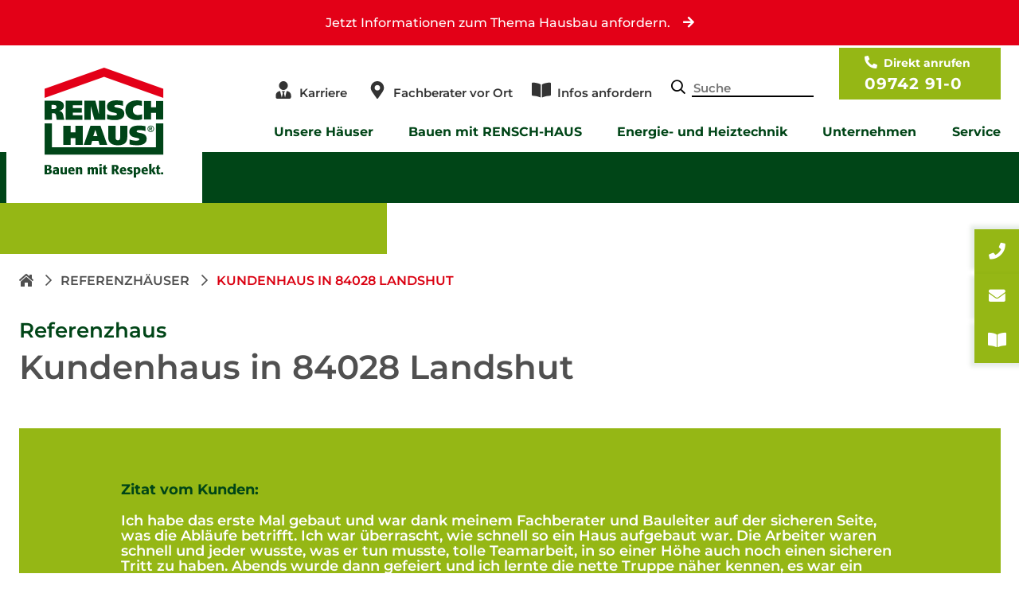

--- FILE ---
content_type: text/html; charset=UTF-8
request_url: https://www.rensch-haus.com/referenzhaeuser/kundenhaus-in-84028-landshut
body_size: 9894
content:
<!doctype html>
<html lang="de">
<head>
    <meta charset="utf-8">
    <meta name="viewport" content="width=device-width,initial-scale=1.0">
    
    <title>Kundenhaus in 84028 Landshut | RENSCH-HAUS</title>

            <meta name="description" content="">
                <meta name="robots" content="index,follow">
        
                <meta property="og:title" content="Kundenhaus in 84028 Landshut">
        <meta property="og:site_name" content="RENSCH-HAUS">
        <meta property="og:type" content="website">
        <meta property="og:url" content="https://www.rensch-haus.com/referenzhaeuser/kundenhaus-in-84028-landshut">
                        <meta property="og:description" content="">
                <meta name="facebook-domain-verification" content="7es8geelctdk72gikpvwwf442tftq3" />
    <meta name="p:domain_verify" content="0e14215aa5659a3694d47353ec75003e" />

    
            <meta itemprop="name" content="Kundenhaus in 84028 Landshut">
                <meta itemprop="description" content="">
                    
                        <link rel="shortcut icon" href="https://renschhaus-19950.kxcdn.com/media/site/1943862427-1697626013/rensch-haus-logo-white.svg" type="image/x-icon" />
                            <link rel="icon" type="image/png" sizes="32x32" href="https://renschhaus-19950.kxcdn.com/media/site/4073957598-1697626013/favicon-96x96-32x32.png">
            <link rel="icon" type="image/png" sizes="96x96" href="https://renschhaus-19950.kxcdn.com/media/site/4073957598-1697626013/favicon-96x96-96x96.png">
            <link rel="icon" type="image/png" sizes="16x16" href="https://renschhaus-19950.kxcdn.com/media/site/4073957598-1697626013/favicon-96x96-16x16.png">
                            <link rel="icon" type="image/png" sizes="192x192"  href="https://renschhaus-19950.kxcdn.com/media/site/1943862427-1697626013/rensch-haus-logo-white.svg">
                            <link rel="apple-touch-icon" sizes="57x57" href="https://renschhaus-19950.kxcdn.com/media/site/1943862427-1697626013/rensch-haus-logo-white.svg">
            <link rel="apple-touch-icon" sizes="60x60" href="https://renschhaus-19950.kxcdn.com/media/site/1943862427-1697626013/rensch-haus-logo-white.svg">
            <link rel="apple-touch-icon" sizes="72x72" href="https://renschhaus-19950.kxcdn.com/media/site/1943862427-1697626013/rensch-haus-logo-white.svg">
            <link rel="apple-touch-icon" sizes="76x76" href="https://renschhaus-19950.kxcdn.com/media/site/1943862427-1697626013/rensch-haus-logo-white.svg">
            <link rel="apple-touch-icon" sizes="114x114" href="https://renschhaus-19950.kxcdn.com/media/site/1943862427-1697626013/rensch-haus-logo-white.svg">
            <link rel="apple-touch-icon" sizes="120x120" href="https://renschhaus-19950.kxcdn.com/media/site/1943862427-1697626013/rensch-haus-logo-white.svg">
            <link rel="apple-touch-icon" sizes="144x144" href="https://renschhaus-19950.kxcdn.com/media/site/1943862427-1697626013/rensch-haus-logo-white.svg">
            <link rel="apple-touch-icon" sizes="152x152" href="https://renschhaus-19950.kxcdn.com/media/site/1943862427-1697626013/rensch-haus-logo-white.svg">
            <link rel="apple-touch-icon" sizes="180x180" href="https://renschhaus-19950.kxcdn.com/media/site/1943862427-1697626013/rensch-haus-logo-white.svg">
                    <link rel="manifest" href="https://www.rensch-haus.com/manifest.json">
                    <meta name="application-name" content="RENSCH-HAUS GmbH" />
                    <meta name="msapplication-TileColor" content="#FFFFFF">
            <meta name="msapplication-TileImage" content="https://renschhaus-19950.kxcdn.com/media/site/1943862427-1697626013/rensch-haus-logo-white.svg">
            <meta name="msapplication-config" content="https://www.rensch-haus.com/browserconfig.xml" />
                    <meta name="theme-color" content="#004517">
                <link rel="canonical" href="https://www.rensch-haus.com/referenzhaeuser/kundenhaus-in-84028-landshut">
    <link rel="stylesheet" href="https://pro.fontawesome.com/releases/v5.10.2/css/all.css" integrity="sha384-XxNLWSzCxOe/CFcHcAiJAZ7LarLmw3f4975gOO6QkxvULbGGNDoSOTzItGUG++Q+" crossorigin="anonymous">
    <!--link href='//fonts.googleapis.com/css?family=Montserrat:thin,extra-light,light,100,200,300,400,500,600,700,800' rel='stylesheet' type='text/css'-->
    <link href="https://www.rensch-haus.com/assets/css/styles.css?id=fba0c13ec1a8c9aa387d" rel="stylesheet">    <!-- Google Tag Manager -->
<!--    <script>(function(w,d,s,l,i){w[l]=w[l]||[];w[l].push({'gtm.start':-->
<!--                new Date().getTime(),event:'gtm.js'});var f=d.getElementsByTagName(s)[0],-->
<!--            j=d.createElement(s),dl=l!='dataLayer'?'&l='+l:'';j.async=true;j.src=-->
<!--            'https://www.googletagmanager.com/gtm.js?id='+i+dl;f.parentNode.insertBefore(j,f);-->
<!--        })(window,document,'script','dataLayer','GTM-K4WJ6C5');</script>-->
        <script>(function(w,d,s,l,i){w[l]=w[l]||[];w[l].push({'gtm.start':new Date().getTime(),event:'gtm.js'});var f=d.getElementsByTagName(s)[0],j=d.createElement(s);j.async=true;j.src="https://load.s.rensch-haus.com/75bgtutcwpq.js?"+i;f.parentNode.insertBefore(j,f);})(window,document,'script','dataLayer','8j=aWQ9R1RNLUs0V0o2QzU%3D&page=3');</script>
    <!-- End Google Tag Manager -->
    <meta name="facebook-domain-verification" content="0kkg4sswptx7poiqf5r0fqrft5ob3h" />
</head>
<body class=" debug_on page_kundenhaus-in-84028-landshut template_referenzhaus ">
    <noscript><iframe src="https://load.s.rensch-haus.com/ns.html?id=GTM-K4WJ6C5" height="0" width="0" style="display:none;visibility:hidden"></iframe></noscript>

<header>
    <div class="section section--mainmenutopbar">

            <a href="https://www.rensch-haus.com/service/kontakt" class="mobile__informationButton mobile__infoButton--desktop">
    <span class="mobile__infoButton__textMobile">Informationen anfordern.</span>
    <span class="mobile__infoButton__textDesktop">Jetzt Informationen zum Thema Hausbau anfordern.</span>
    <div class="js-infoDeactivate mobileInfoBtn__close"><i class="far fa-times"></i></div>
</a>

        <div class="container mobileBar_isDesktop_active">
            <a href="javascript:void(0)" class="toggle-nav " aria-label="Toggle Navigation" @click="display_menu" v-bind:class="{ 'nav-open': isOpenMenu }">
                <span class="toggle-nav__text">Menu</span>
            </a>

            
                <a href="/" class="headerlogo">
                    <img  src="https://renschhaus-19950.kxcdn.com/media/site/1069918336-1697626013/rensch-haus-logo.svg"width="149" height="137"  alt="Rensch-Haus Logo">                </a>
            
            <a href="javascript:void(0)" class="toggle-search " aria-label="Toggle Navigation" @click="display_search" v-bind:class="{ 'search-open': isOpenSearch }">
                <span class="toggle-nav__text">Suche</span>
            </a>

            <nav class="nav" aria-label="primary" v-bind:class="{ 'nav-open': isOpenMenu }">

                                    
<ul class="nav__top" role="menubar" aria-label="top bar">
                
<li role="none" class="nav__item ">

            <img  src="https://renschhaus-19950.kxcdn.com/media/pages/menus/topbar/3443437229-1697626376/user-tie-solid.svg"width="448" height="512"  alt="">    
    <a role="menuitem"  tabindex="0" href="https://www.rensch-haus.com/unternehmen/karriere" class="nav__link" >
        Karriere    </a>

</li>
            
<li role="none" class="nav__item ">

            <img  src="https://renschhaus-19950.kxcdn.com/media/pages/menus/topbar/3355741946-1697626376/map-marker-alt-solid.svg"width="384" height="512"  alt="">    
    <a role="menuitem"  tabindex="0" href="https://www.rensch-haus.com/service/kontakt/berater-finden" class="nav__link" >
        Fachberater vor Ort    </a>

</li>
            
<li role="none" class="nav__item ">

            <img  src="https://renschhaus-19950.kxcdn.com/media/pages/menus/topbar/1839996658-1697626376/book-open-solid.svg"width="576" height="512"  alt="">    
    <a role="menuitem"  tabindex="0" href="https://www.rensch-haus.com/service/kontakt" class="nav__link" >
        Infos anfordern    </a>

</li>
    
            <li role="none" class="nav__item nav__search">
            <label for="nav--search">
                <i class="fal fa-search" aria-hidden="true"></i>
            </label>
            <input type="search" name="nav--search" id="nav--search" placeholder="Suche" aria-label="Search-Field">
            <div class="nav__search--result"></div>
        </li>
    
            <li role="none" class="nav__item nav__tel">
            <span>Direkt anrufen</span>
            <a href="tel:+4909742910">
                09742 91-0            </a>
        </li>
    </ul>
                
                                    <ul class="nav__list" role="menubar" aria-label="main menu">
                
<li role="none"
    class="nav__item     mainmenu__mega    "
    @click="display_menu_mobile(0, $event)" :class="{isOpenMobile:isOM == 0}">

    
    <span tabindex="-1" class="nav__link is__lvl0"
            >
        Unsere Häuser    </span>

            <div class='menumega__container'>            <ul role="menu" class="subnav__list subnav__list--lvl1">
    
            <li role="none" class="nav__item is__lvl1">

            <a role="menuitem" tabindex="-1" href="https://www.rensch-haus.com/unsere-haeuser/hauslinien" class="nav__link is__lvl1" aria-label="Hauslinien">Hauslinien            </a>

            <div class="subnav__list--divider">
                                
                    <ul role="menu" class="subnav__list subnav__list--lvl2">

                                                                            <li role="none" class="nav__item is__lvl2">

                                <a role="menuitem" tabindex="-1" href="https://www.rensch-haus.com/unsere-haeuser/hauslinien/innovation-r" class="nav__link is__lvl2" aria-label="Hauslinien">Innovation R</a>
                            </li>

                                                                                                            <li role="none" class="nav__item is__lvl2">

                                <a role="menuitem" tabindex="-1" href="https://www.rensch-haus.com/unsere-haeuser/hauslinien/trendline-r" class="nav__link is__lvl2" aria-label="Hauslinien">Trendline R</a>
                            </li>

                                                                                                            <li role="none" class="nav__item is__lvl2">

                                <a role="menuitem" tabindex="-1" href="https://www.rensch-haus.com/unsere-haeuser/hauslinien/cityline-r" class="nav__link is__lvl2" aria-label="Hauslinien">Cityline R</a>
                            </li>

                                                                                                            <li role="none" class="nav__item is__lvl2">

                                <a role="menuitem" tabindex="-1" href="https://www.rensch-haus.com/unsere-haeuser/hauslinien/flatline-r" class="nav__link is__lvl2" aria-label="Hauslinien">Flatline R</a>
                            </li>

                                                                                                            <li role="none" class="nav__item is__lvl2">

                                <a role="menuitem" tabindex="-1" href="https://www.rensch-haus.com/unsere-haeuser/hauslinien/twinline-r" class="nav__link is__lvl2" aria-label="Hauslinien">Twinline R</a>
                            </li>

                                                                                                            <li role="none" class="nav__item is__lvl2">

                                <a role="menuitem" tabindex="-1" href="https://www.rensch-haus.com/unsere-haeuser/hauslinien/habitat-r" class="nav__link is__lvl2" aria-label="Hauslinien">Habitat R</a>
                            </li>

                                                                                                            <li role="none" class="nav__item is__lvl2 nav__item--hasdrop">

                                <a role="menuitem" tabindex="-1" href="https://www.rensch-haus.com/unsere-haeuser/hauslinien/future-cube-r" class="nav__link is__lvl2" aria-label="Hauslinien">Future Cube R</a>
                            </li>

                                                                                
                    </ul>

                            </div>
        </li>
                    <li role="none" class="nav__item is__lvl1">

            <a role="menuitem" tabindex="-1" href="https://www.rensch-haus.com/unsere-haeuser/aktionshaeuser" class="nav__link is__lvl1" aria-label="Aktionshäuser">Aktionshäuser            </a>

            <div class="subnav__list--divider">
                                
                    <ul role="menu" class="subnav__list subnav__list--lvl2">

                                                                            <li role="none" class="nav__item is__lvl2">

                                <a role="menuitem" tabindex="-1" href="https://www.rensch-haus.com/unsere-haeuser/aktionshaeuser/clou" class="nav__link is__lvl2" aria-label="Aktionshäuser">CLOU</a>
                            </li>

                                                                                                            <li role="none" class="nav__item is__lvl2">

                                <a role="menuitem" tabindex="-1" href="https://www.rensch-haus.com/unsere-haeuser/aktionshaeuser/life" class="nav__link is__lvl2" aria-label="Aktionshäuser">Life</a>
                            </li>

                                                                                
                    </ul>

                            </div>
        </li>
                    <li role="none" class="nav__item is__lvl1">

            <a role="menuitem" tabindex="-1" href="https://www.rensch-haus.com/unsere-haeuser/hauskonzepte" class="nav__link is__lvl1" aria-label="Hauskonzepte">Hauskonzepte            </a>

            <div class="subnav__list--divider">
                                
                    <ul role="menu" class="subnav__list subnav__list--lvl2">

                                                                            <li role="none" class="nav__item is__lvl2">

                                <a role="menuitem" tabindex="-1" href="https://www.rensch-haus.com/unsere-haeuser/hauskonzepte/einfamilienhaus" class="nav__link is__lvl2" aria-label="Hauskonzepte">Einfamilienhaus</a>
                            </li>

                                                                                                            <li role="none" class="nav__item is__lvl2">

                                <a role="menuitem" tabindex="-1" href="https://www.rensch-haus.com/unsere-haeuser/hauskonzepte/bungalow" class="nav__link is__lvl2" aria-label="Hauskonzepte">Bungalow</a>
                            </li>

                                                                                                            <li role="none" class="nav__item is__lvl2">

                                <a role="menuitem" tabindex="-1" href="https://www.rensch-haus.com/unsere-haeuser/hauskonzepte/doppelhaus" class="nav__link is__lvl2" aria-label="Hauskonzepte">Doppelhaus</a>
                            </li>

                                                                                                            <li role="none" class="nav__item is__lvl2">

                                <a role="menuitem" tabindex="-1" href="https://www.rensch-haus.com/unsere-haeuser/hauskonzepte/haus-mit-einliegerwohnung" class="nav__link is__lvl2" aria-label="Hauskonzepte">Haus mit Einliegerwohnung</a>
                            </li>

                                                                                                            <li role="none" class="nav__item is__lvl2">

                                <a role="menuitem" tabindex="-1" href="https://www.rensch-haus.com/unsere-haeuser/hauskonzepte/mehrfamilienhaus" class="nav__link is__lvl2" aria-label="Hauskonzepte">Mehrfamilienhaus</a>
                            </li>

                                                                                                            <li role="none" class="nav__item is__lvl2">

                                <a role="menuitem" tabindex="-1" href="https://www.rensch-haus.com/unsere-haeuser/hauskonzepte/mehrgenerationenhaus" class="nav__link is__lvl2" aria-label="Hauskonzepte">Mehrgenerationenhaus</a>
                            </li>

                                                                                                            <li role="none" class="nav__item is__lvl2">

                                <a role="menuitem" tabindex="-1" href="https://www.rensch-haus.com/unsere-haeuser/hauskonzepte/plus-energie-haus" class="nav__link is__lvl2" aria-label="Hauskonzepte">Plus-Energie-Haus</a>
                            </li>

                                                            </ul>
                                <ul role="menu" class="subnav__list subnav__list--lvl2 lvl2__divide">
                                                                                                            <li role="none" class="nav__item is__lvl2">

                                <a role="menuitem" tabindex="-1" href="https://www.rensch-haus.com/unsere-haeuser/hauskonzepte/stadtvilla" class="nav__link is__lvl2" aria-label="Hauskonzepte">Stadtvilla</a>
                            </li>

                                                                                                            <li role="none" class="nav__item is__lvl2">

                                <a role="menuitem" tabindex="-1" href="https://www.rensch-haus.com/unsere-haeuser/hauskonzepte/wohnen-und-arbeiten" class="nav__link is__lvl2" aria-label="Hauskonzepte">Wohnen und Arbeiten</a>
                            </li>

                                                                                                            <li role="none" class="nav__item is__lvl2">

                                <a role="menuitem" tabindex="-1" href="https://www.rensch-haus.com/unsere-haeuser/hauskonzepte/zweifamilienhaus" class="nav__link is__lvl2" aria-label="Hauskonzepte">Zweifamilienhaus</a>
                            </li>

                                                                                                            <li role="none" class="nav__item is__lvl2 nav__item--hasdrop">

                                <a role="menuitem" tabindex="-1" href="https://www.rensch-haus.com/unsere-haeuser/hauskonzepte/modulhaus" class="nav__link is__lvl2" aria-label="Hauskonzepte">Modulhaus</a>
                            </li>

                                                                                
                    </ul>

                            </div>
        </li>
            
                        </ul>
        </div>    
</li>
                    
<li role="none"
    class="nav__item     mainmenu__mega    "
    @click="display_menu_mobile(1, $event)" :class="{isOpenMobile:isOM == 1}">

    
    <span tabindex="-1" class="nav__link is__lvl0"
            >
        Bauen mit RENSCH-HAUS    </span>

            <div class='menumega__container'>            <ul role="menu" class="subnav__list subnav__list--lvl1">
    
            <li role="none" class="nav__item is__lvl1">

            <a role="menuitem" tabindex="-1" href="https://www.rensch-haus.com/bauen-mit-rensch-haus/das-rensch-haus-konzept" class="nav__link is__lvl1" aria-label="Das RENSCH-HAUS Konzept">Das RENSCH-HAUS Konzept            </a>

            <div class="subnav__list--divider">
                                
                    <ul role="menu" class="subnav__list subnav__list--lvl2">

                                                                            <li role="none" class="nav__item is__lvl2 nav__item--hasdrop">

                                <a role="menuitem" tabindex="-1" href="https://www.rensch-haus.com/bauen-mit-rensch-haus/das-rensch-haus-konzept/unser-daemmkonzept" class="nav__link is__lvl2" aria-label="Das RENSCH-HAUS Konzept">Unsere Dämmkonzepte</a>
                            </li>

                                                                                                            <li role="none" class="nav__item is__lvl2">

                                <a role="menuitem" tabindex="-1" href="https://www.rensch-haus.com/bauen-mit-rensch-haus/das-rensch-haus-konzept/bauen-mit-holz" class="nav__link is__lvl2" aria-label="Das RENSCH-HAUS Konzept">Bauen mit Holz</a>
                            </li>

                                                                                                            <li role="none" class="nav__item is__lvl2">

                                <a role="menuitem" tabindex="-1" href="https://www.rensch-haus.com/bauen-mit-rensch-haus/das-rensch-haus-konzept/schritt-fuer-schritt" class="nav__link is__lvl2" aria-label="Das RENSCH-HAUS Konzept">Schritt für Schritt</a>
                            </li>

                                                                                                            <li role="none" class="nav__item is__lvl2">

                                <a role="menuitem" tabindex="-1" href="https://www.rensch-haus.com/bauen-mit-rensch-haus/das-rensch-haus-konzept/ausbaustufen" class="nav__link is__lvl2" aria-label="Das RENSCH-HAUS Konzept">Ausbaustufen</a>
                            </li>

                                                                                
                    </ul>

                            </div>
        </li>
                    <li role="none" class="nav__item is__lvl1">

            <a role="menuitem" tabindex="-1" href="https://www.rensch-haus.com/bauen-mit-rensch-haus/rund-um-rensch-haus" class="nav__link is__lvl1" aria-label="Rund um RENSCH-HAUS">Rund um RENSCH-HAUS            </a>

            <div class="subnav__list--divider">
                                
                    <ul role="menu" class="subnav__list subnav__list--lvl2">

                                                                            <li role="none" class="nav__item is__lvl2">

                                <a role="menuitem" tabindex="-1" href="https://www.rensch-haus.com/bauen-mit-rensch-haus/rund-um-rensch-haus/fundamentplatte-und-fertigkeller" class="nav__link is__lvl2" aria-label="Rund um RENSCH-HAUS">Fundamentplatte und Fertigkeller</a>
                            </li>

                                                                                                            <li role="none" class="nav__item is__lvl2">

                                <a role="menuitem" tabindex="-1" href="https://www.rensch-haus.com/bauen-mit-rensch-haus/rund-um-rensch-haus/kueche" class="nav__link is__lvl2" aria-label="Rund um RENSCH-HAUS">Küchen</a>
                            </li>

                                                                                                            <li role="none" class="nav__item is__lvl2">

                                <a role="menuitem" tabindex="-1" href="https://www.rensch-haus.com/bauen-mit-rensch-haus/rund-um-rensch-haus/rensch-haus-i-tec-smart-home" class="nav__link is__lvl2" aria-label="Rund um RENSCH-HAUS">Smart Home</a>
                            </li>

                                                                                                            <li role="none" class="nav__item is__lvl2">

                                <a role="menuitem" tabindex="-1" href="https://www.rensch-haus.com/bauen-mit-rensch-haus/rund-um-rensch-haus/garage" class="nav__link is__lvl2" aria-label="Rund um RENSCH-HAUS">Garagen</a>
                            </li>

                                                                                                            <li role="none" class="nav__item is__lvl2">

                                <a role="menuitem" tabindex="-1" href="https://www.rensch-haus.com/bauen-mit-rensch-haus/rund-um-rensch-haus/e-mobilitaet" class="nav__link is__lvl2" aria-label="Rund um RENSCH-HAUS">E-Mobilität</a>
                            </li>

                                                                                                            <li role="none" class="nav__item is__lvl2">

                                <a role="menuitem" tabindex="-1" href="https://www.rensch-haus.com/bauen-mit-rensch-haus/rund-um-rensch-haus/regenwassernutzung" class="nav__link is__lvl2" aria-label="Rund um RENSCH-HAUS">Regenwassernutzung</a>
                            </li>

                                                                                                            <li role="none" class="nav__item is__lvl2">

                                <a role="menuitem" tabindex="-1" href="https://www.rensch-haus.com/bauen-mit-rensch-haus/rund-um-rensch-haus/waesche-abwurfsystem" class="nav__link is__lvl2" aria-label="Rund um RENSCH-HAUS">Wäsche-Abwurfsystem</a>
                            </li>

                                                            </ul>
                                <ul role="menu" class="subnav__list subnav__list--lvl2 lvl2__divide">
                                                                                                            <li role="none" class="nav__item is__lvl2">

                                <a role="menuitem" tabindex="-1" href="https://www.rensch-haus.com/bauen-mit-rensch-haus/rund-um-rensch-haus/multimedia" class="nav__link is__lvl2" aria-label="Rund um RENSCH-HAUS">Multimedia</a>
                            </li>

                                                                                
                    </ul>

                            </div>
        </li>
                    <li role="none" class="nav__item is__lvl1">

            <a role="menuitem" tabindex="-1" href="https://www.rensch-haus.com/bauen-mit-rensch-haus/bauen-im-bestand" class="nav__link is__lvl1" aria-label="Bauen im Bestand">Bauen im Bestand            </a>

            <div class="subnav__list--divider">
                                
                    <ul role="menu" class="subnav__list subnav__list--lvl2">

                                                                            <li role="none" class="nav__item is__lvl2">

                                <a role="menuitem" tabindex="-1" href="https://www.rensch-haus.com/bauen-mit-rensch-haus/bauen-im-bestand/anbau-und-aufstockung" class="nav__link is__lvl2" aria-label="Bauen im Bestand">Anbau und Aufstockung</a>
                            </li>

                                                                                                            <li role="none" class="nav__item is__lvl2">

                                <a role="menuitem" tabindex="-1" href="https://www.rensch-haus.com/bauen-mit-rensch-haus/bauen-im-bestand/abriss-und-neubau" class="nav__link is__lvl2" aria-label="Bauen im Bestand">Abriss und Neubau</a>
                            </li>

                                                                                
                    </ul>

                            </div>
        </li>
            
                        </ul>
        </div>    
</li>
                    
<li role="none"
    class="nav__item     mainmenu__mega    "
    @click="display_menu_mobile(2, $event)" :class="{isOpenMobile:isOM == 2}">

    
    <span tabindex="-1" class="nav__link is__lvl0"
            >
        Energie- und Heiztechnik    </span>

            <div class='menumega__container'>            <ul role="menu" class="subnav__list subnav__list--lvl1">
    
            <li role="none" class="nav__item is__lvl1">

            <a role="menuitem" tabindex="-1" href="https://www.rensch-haus.com/energie-und-heiztechnik/energiekompetenz" class="nav__link is__lvl1" aria-label="Energiekompetenz">Energiekompetenz            </a>

            <div class="subnav__list--divider">
                            </div>
        </li>
                    <li role="none" class="nav__item is__lvl1">

            <a role="menuitem" tabindex="-1" href="https://www.rensch-haus.com/energie-und-heiztechnik/effizienzhaeuser" class="nav__link is__lvl1" aria-label="Effizienzhäuser">Effizienzhäuser            </a>

            <div class="subnav__list--divider">
                                
                    <ul role="menu" class="subnav__list subnav__list--lvl2">

                                                                            <li role="none" class="nav__item is__lvl2">

                                <a role="menuitem" tabindex="-1" href="https://www.rensch-haus.com/energie-und-heiztechnik/effizienzhaeuser/foerdermittel" class="nav__link is__lvl2" aria-label="Effizienzhäuser">Fördermittel</a>
                            </li>

                                                                                
                    </ul>

                            </div>
        </li>
                    <li role="none" class="nav__item is__lvl1">

            <a role="menuitem" tabindex="-1" href="https://www.rensch-haus.com/energie-und-heiztechnik/energiekonzepte" class="nav__link is__lvl1" aria-label="Energiekonzepte">Energiekonzepte            </a>

            <div class="subnav__list--divider">
                                
                    <ul role="menu" class="subnav__list subnav__list--lvl2">

                                                                            <li role="none" class="nav__item is__lvl2">

                                <a role="menuitem" tabindex="-1" href="https://www.rensch-haus.com/energie-und-heiztechnik/energiekonzepte/frischluft-waermetechnik" class="nav__link is__lvl2" aria-label="Energiekonzepte">Frischluft-Wärmetechnik</a>
                            </li>

                                                                                                            <li role="none" class="nav__item is__lvl2">

                                <a role="menuitem" tabindex="-1" href="https://www.rensch-haus.com/energie-und-heiztechnik/energiekonzepte/luft-wasser-waermepumpe-aussenaufstellung" class="nav__link is__lvl2" aria-label="Energiekonzepte">Luft-Wasser-Wärmepumpe - Außenaufstellung</a>
                            </li>

                                                                                                            <li role="none" class="nav__item is__lvl2">

                                <a role="menuitem" tabindex="-1" href="https://www.rensch-haus.com/energie-und-heiztechnik/energiekonzepte/luft-wasser-waermepumpe-innenaufstellung" class="nav__link is__lvl2" aria-label="Energiekonzepte">Luft-Wasser-Wärmepumpe - Innenaufstellung</a>
                            </li>

                                                                                                            <li role="none" class="nav__item is__lvl2">

                                <a role="menuitem" tabindex="-1" href="https://www.rensch-haus.com/energie-und-heiztechnik/energiekonzepte/erdwaermepumpe" class="nav__link is__lvl2" aria-label="Energiekonzepte">Erdwärmepumpe</a>
                            </li>

                                                                                                            <li role="none" class="nav__item is__lvl2">

                                <a role="menuitem" tabindex="-1" href="https://www.rensch-haus.com/energie-und-heiztechnik/energiekonzepte/photovoltaik" class="nav__link is__lvl2" aria-label="Energiekonzepte">Photovoltaik</a>
                            </li>

                                                                                                            <li role="none" class="nav__item is__lvl2">

                                <a role="menuitem" tabindex="-1" href="https://www.rensch-haus.com/energie-und-heiztechnik/energiekonzepte/kuehlfunktion" class="nav__link is__lvl2" aria-label="Energiekonzepte">Kühlfunktion</a>
                            </li>

                                                                                                            <li role="none" class="nav__item is__lvl2">

                                <a role="menuitem" tabindex="-1" href="https://www.rensch-haus.com/energie-und-heiztechnik/energiekonzepte/kaminofen-im-schornstein" class="nav__link is__lvl2" aria-label="Energiekonzepte">Kaminofen im Schornstein</a>
                            </li>

                                                            </ul>
                                <ul role="menu" class="subnav__list subnav__list--lvl2 lvl2__divide">
                                                                                                            <li role="none" class="nav__item is__lvl2">

                                <a role="menuitem" tabindex="-1" href="https://www.rensch-haus.com/energie-und-heiztechnik/energiekonzepte/kontrollierte-wohnraumlueftung-mit-waermerueckgewinnung" class="nav__link is__lvl2" aria-label="Energiekonzepte">Kontrollierte Wohnraumlüftung mit Wärmerückgewinnung</a>
                            </li>

                                                                                
                    </ul>

                            </div>
        </li>
            
                        </ul>
        </div>    
</li>
                    
<li role="none"
    class="nav__item     mainmenu__mega    "
    @click="display_menu_mobile(3, $event)" :class="{isOpenMobile:isOM == 3}">

    
    <span tabindex="-1" class="nav__link is__lvl0"
            >
        Unternehmen    </span>

            <div class='menumega__container'>            <ul role="menu" class="subnav__list subnav__list--lvl1">
    
            <li role="none" class="nav__item is__lvl1">

            <a role="menuitem" tabindex="-1" href="https://www.rensch-haus.com/unternehmen/das-ist-rensch-haus" class="nav__link is__lvl1" aria-label="Das ist RENSCH-HAUS">Das ist RENSCH-HAUS            </a>

            <div class="subnav__list--divider">
                                
                    <ul role="menu" class="subnav__list subnav__list--lvl2">

                                                                            <li role="none" class="nav__item is__lvl2">

                                <a role="menuitem" tabindex="-1" href="https://www.rensch-haus.com/unternehmen/das-ist-rensch-haus/bauen-mit-respekt" class="nav__link is__lvl2" aria-label="Das ist RENSCH-HAUS">Bauen mit Respekt</a>
                            </li>

                                                                                                            <li role="none" class="nav__item is__lvl2">

                                <a role="menuitem" tabindex="-1" href="https://www.rensch-haus.com/unternehmen/das-ist-rensch-haus/unternehmensgeschichte" class="nav__link is__lvl2" aria-label="Das ist RENSCH-HAUS">Unternehmensgeschichte</a>
                            </li>

                                                                                                            <li role="none" class="nav__item is__lvl2">

                                <a role="menuitem" tabindex="-1" href="https://www.rensch-haus.com/unternehmen/das-ist-rensch-haus/hausmanufaktur" class="nav__link is__lvl2" aria-label="Das ist RENSCH-HAUS">Haus-Manufaktur</a>
                            </li>

                                                                                                            <li role="none" class="nav__item is__lvl2">

                                <a role="menuitem" tabindex="-1" href="https://www.rensch-haus.com/unternehmen/das-ist-rensch-haus/unsere-partner" class="nav__link is__lvl2" aria-label="Das ist RENSCH-HAUS">Unsere Partner</a>
                            </li>

                                                                                                            <li role="none" class="nav__item is__lvl2">

                                <a role="menuitem" tabindex="-1" href="https://www.rensch-haus.com/unternehmen/das-ist-rensch-haus/ausstattungswelt" class="nav__link is__lvl2" aria-label="Das ist RENSCH-HAUS">Ausstattungswelt</a>
                            </li>

                                                                                
                    </ul>

                            </div>
        </li>
                    <li role="none" class="nav__item is__lvl1">

            <a role="menuitem" tabindex="-1" href="https://www.rensch-haus.com/unternehmen/referenzen" class="nav__link is__lvl1" aria-label="Referenzen">Referenzen            </a>

            <div class="subnav__list--divider">
                                
                    <ul role="menu" class="subnav__list subnav__list--lvl2">

                                                                            <li role="none" class="nav__item is__lvl2">

                                <a role="menuitem" tabindex="-1" href="https://www.rensch-haus.com/unternehmen/referenzen/ueber-750-fertighaus-erfahrungen" class="nav__link is__lvl2" aria-label="Referenzen">Über 750 Kunden-Erfahrungen</a>
                            </li>

                                                                                                            <li role="none" class="nav__item is__lvl2">

                                <a role="menuitem" tabindex="-1" href="https://www.rensch-haus.com/unternehmen/referenzen/kunden-videos" class="nav__link is__lvl2" aria-label="Referenzen">Kunden-Videos</a>
                            </li>

                                                                                                            <li role="none" class="nav__item is__lvl2">

                                <a role="menuitem" tabindex="-1" href="https://www.rensch-haus.com/unternehmen/referenzen/kundenhaus-galerie" class="nav__link is__lvl2" aria-label="Referenzen">Kundenhaus-Galerie</a>
                            </li>

                                                                                                            <li role="none" class="nav__item is__lvl2">

                                <a role="menuitem" tabindex="-1" href="https://www.rensch-haus.com/unternehmen/referenzen/auszeichnungen-und-zertifikate" class="nav__link is__lvl2" aria-label="Referenzen">Auszeichnungen und Zertifikate</a>
                            </li>

                                                                                                            <li role="none" class="nav__item is__lvl2">

                                <a role="menuitem" tabindex="-1" href="https://www.rensch-haus.com/unternehmen/referenzen/musterhaeuser" class="nav__link is__lvl2" aria-label="Referenzen">Musterhäuser</a>
                            </li>

                                                                                                            <li role="none" class="nav__item is__lvl2">

                                <a role="menuitem" tabindex="-1" href="https://www.rensch-haus.com/unternehmen/referenzen/hausgalerie" class="nav__link is__lvl2" aria-label="Referenzen">Hausgalerie</a>
                            </li>

                                                                                
                    </ul>

                            </div>
        </li>
                    <li role="none" class="nav__item is__lvl1">

            <a role="menuitem" tabindex="-1" href="https://www.rensch-haus.com/unternehmen/baupartner-werden" class="nav__link is__lvl1" aria-label="Baupartner werden">Baupartner werden            </a>

            <div class="subnav__list--divider">
                            </div>
        </li>
                    <li role="none" class="nav__item is__lvl1">

            <a role="menuitem" tabindex="-1" href="https://www.rensch-haus.com/unternehmen/karriere" class="nav__link is__lvl1" aria-label="Karriere">Karriere            </a>

            <div class="subnav__list--divider">
                                
                    <ul role="menu" class="subnav__list subnav__list--lvl2">

                                                                            <li role="none" class="nav__item is__lvl2">

                                <a role="menuitem" tabindex="-1" href="https://www.rensch-haus.com/unternehmen/karriere/vertrieb" class="nav__link is__lvl2" aria-label="Karriere">Vertrieb</a>
                            </li>

                                                                                                            <li role="none" class="nav__item is__lvl2">

                                <a role="menuitem" tabindex="-1" href="https://www.rensch-haus.com/unternehmen/karriere/innendienst" class="nav__link is__lvl2" aria-label="Karriere">Innendienst</a>
                            </li>

                                                                                                            <li role="none" class="nav__item is__lvl2">

                                <a role="menuitem" tabindex="-1" href="https://www.rensch-haus.com/unternehmen/karriere/produktion" class="nav__link is__lvl2" aria-label="Karriere">Produktion</a>
                            </li>

                                                                                                            <li role="none" class="nav__item is__lvl2">

                                <a role="menuitem" tabindex="-1" href="https://www.rensch-haus.com/unternehmen/karriere/baustelle" class="nav__link is__lvl2" aria-label="Karriere">Baustelle</a>
                            </li>

                                                                                                            <li role="none" class="nav__item is__lvl2">

                                <a role="menuitem" tabindex="-1" href="https://www.rensch-haus.com/unternehmen/karriere/ausbildung-praktikum" class="nav__link is__lvl2" aria-label="Karriere">Ausbildung & Praktikum</a>
                            </li>

                                                                                
                    </ul>

                            </div>
        </li>
            
                        </ul>
        </div>    
</li>
                    
<li role="none"
    class="nav__item     mainmenu__mega    "
    @click="display_menu_mobile(4, $event)" :class="{isOpenMobile:isOM == 4}">

    
    <span tabindex="-1" class="nav__link is__lvl0"
            >
        Service    </span>

            <div class='menumega__container'>            <ul role="menu" class="subnav__list subnav__list--lvl1">
    
            <li role="none" class="nav__item is__lvl1">

            <a role="menuitem" tabindex="-1" href="https://www.rensch-haus.com/service/kontakt" class="nav__link is__lvl1" aria-label="Kontakt">Kontakt            </a>

            <div class="subnav__list--divider">
                                
                    <ul role="menu" class="subnav__list subnav__list--lvl2">

                                                                            <li role="none" class="nav__item is__lvl2">

                                <a role="menuitem" tabindex="-1" href="https://www.rensch-haus.com/service/kontakt/standorte" class="nav__link is__lvl2" aria-label="Kontakt">Standorte</a>
                            </li>

                                                                                                            <li role="none" class="nav__item is__lvl2">

                                <a role="menuitem" tabindex="-1" href="https://www.rensch-haus.com/service/kontakt/online-beratung" class="nav__link is__lvl2" aria-label="Kontakt">Online-Beratung</a>
                            </li>

                                                                                                            <li role="none" class="nav__item is__lvl2">

                                <a role="menuitem" tabindex="-1" href="https://www.rensch-haus.com/service/kontakt/berater-finden" class="nav__link is__lvl2" aria-label="Kontakt">Berater finden</a>
                            </li>

                                                                                                            <li role="none" class="nav__item is__lvl2">

                                <a role="menuitem" tabindex="-1" href="https://www.rensch-haus.com/service/kontakt/kundendienst" class="nav__link is__lvl2" aria-label="Kontakt">Kundendienst</a>
                            </li>

                                                                                
                    </ul>

                            </div>
        </li>
                    <li role="none" class="nav__item is__lvl1">

            <a role="menuitem" tabindex="-1" href="https://www.rensch-haus.com/service/blog" class="nav__link is__lvl1" aria-label="Blog">Blog            </a>

            <div class="subnav__list--divider">
                            </div>
        </li>
                    <li role="none" class="nav__item is__lvl1">

            <a role="menuitem" tabindex="-1" href="https://www.rensch-haus.com/service/informationen" class="nav__link is__lvl1" aria-label="Informationen">Informationen            </a>

            <div class="subnav__list--divider">
                                
                    <ul role="menu" class="subnav__list subnav__list--lvl2">

                                                                            <li role="none" class="nav__item is__lvl2">

                                <a role="menuitem" tabindex="-1" href="https://www.rensch-haus.com/service/informationen/faq" class="nav__link is__lvl2" aria-label="Informationen">FAQ</a>
                            </li>

                                                                                                            <li role="none" class="nav__item is__lvl2">

                                <a role="menuitem" tabindex="-1" href="https://www.rensch-haus.com/service/informationen/infoformular" class="nav__link is__lvl2" aria-label="Informationen">Infoformular</a>
                            </li>

                                                                                
                    </ul>

                            </div>
        </li>
                    <li role="none" class="nav__item is__lvl1">

            <a role="menuitem" tabindex="-1" href="https://www.rensch-haus.com/service/download" class="nav__link is__lvl1" aria-label="Download">Download            </a>

            <div class="subnav__list--divider">
                                
                    <ul role="menu" class="subnav__list subnav__list--lvl2">

                                                                            <li role="none" class="nav__item is__lvl2">

                                <a role="menuitem" tabindex="-1" href="https://www.rensch-haus.com/service/download/presse" class="nav__link is__lvl2" aria-label="Download">Presse</a>
                            </li>

                                                                                
                    </ul>

                            </div>
        </li>
                    <li role="none" class="nav__item is__lvl1">

            <a role="menuitem" tabindex="-1" href="https://www.rensch-haus.com/service/grundstuecke" class="nav__link is__lvl1" aria-label="Grundstücke">Grundstücke            </a>

            <div class="subnav__list--divider">
                            </div>
        </li>
            
                        </ul>
        </div>    
</li>
            </ul>
                            </nav>

            <nav class="subnav subnav--search" v-bind:class="{ 'search-open': isOpenSearch }">
                <div class="nav__item nav__search">
                    <div class="nav__search--input">
                        <label for="nav--searchmobile">
                            <i class="fal fa-search" aria-hidden="true"></i>
                        </label>
                        <input type="search" id="nav--searchmobile" name="nav--search" placeholder="Suche" aria-label="Search Field mobile">
                    </div>
                    <div class="btn is-small btn__search--mobile">Suchen</div>
                </div>
                <div class="nav__search--result"></div>
            </nav>
        </div>

    </div>
</header>
<main class="main" role="main">

<div class="section section--no-margin-top section--no-margin-bottom section--no-padding-top section--no-padding-bottom section--regular-container section--banner" style="">
    

    <div class="container container--full ">
        <div class="section__inner banner__inner container--banner_full_width banner__textleft             banner__inner--">

                            <!-- only color-boxes -->
                <div class="banner__no_picture"></div>

            
        </div><!-- END .banner__inner -->

        
    </div>

</div>
<div class="section section--no-margin-top section--no-margin-bottom section--no-padding-top section--no-padding-bottom section--regular-container section--breadcrumb" style="">
    

    <div class="container">
        <div class="section__inner breadcrumb__inner">
            <nav class="breadcrumb">
                <ul>
                                                                <li >
                                                            <a href="https://www.rensch-haus.com" aria-label="Homepage link">
                                    <i class="fas fa-home-lg"></i>
                                </a>
                                                    </li>
                                                                    <li >
                                                            <span>
                                    Referenzhäuser                                </span>
                                                    </li>
                                                                    <li  class="is-active">
                                                            <a href="https://www.rensch-haus.com/referenzhaeuser/kundenhaus-in-84028-landshut">
                                    Kundenhaus in 84028 Landshut                                </a>
                                                    </li>
                                                            </ul>
            </nav>
        </div>
    </div>

</div>

<script type="application/ld+json">
    {
        "@context": "https://schema.org",
        "@type": "BreadcrumbList",
        "itemListElement":
        [         {
            "@type": "ListItem",
            "position": 1,
            "item":
            {
                "@id": "https://www.rensch-haus.com",
                "name": "Startseite"
            }
                },
                        {
            "@type": "ListItem",
            "position": 2,
            "item":
            {
                "@id": "https://www.rensch-haus.com/referenzhaeuser",
                "name": "Referenzh&auml;user"
            }
                },
                        {
            "@type": "ListItem",
            "position": 3,
            "item":
            {
                "@id": "https://www.rensch-haus.com/referenzhaeuser/kundenhaus-in-84028-landshut",
                "name": "Kundenhaus in 84028 Landshut"
            }
                }
                        ]
    }
</script>
<div class="section section--margin-top-s section--margin-bottom-s section--padding-top-s section--padding-bottom-s section--regular-container section--referencehouse" style="">
    

<div class="section section--no-margin-top section--no-margin-bottom section--no-padding-top section--no-padding-bottom
section--regular-containersection--headlines">
    <div class="container">
        <div class="section__inner headlines__inner">
            <header class="section__headline_position_left">
                <p class="section__topline">Referenzhaus</p>
                <span class="section__headline">
                    <h1>Kundenhaus in 84028 Landshut</h1>
                </span>
            </header>
        </div>
    </div>
</div>

</div>
<div class="section section--no-margin-top section--margin-bottom-m section--no-padding-top section--padding-bottom-m section--regular-container section--quote" style="">
    
            <div class="container">
            <div class="section__inner quote__inner">

                                    <div class="quote__headline">
                        <p><strong>Zitat vom Kunden:</strong></p>                    </div>
                                                    <blockquote class="quote__quodetext">
                        <p>Ich habe das erste Mal gebaut und war dank meinem Fachberater und Bauleiter auf der sicheren Seite, was die Abläufe betrifft. Ich war überrascht, wie schnell so ein Haus aufgebaut war. Die Arbeiter waren schnell und jeder wusste, was er tun musste, tolle Teamarbeit, in so einer Höhe auch noch einen sicheren Tritt zu haben. Abends wurde dann gefeiert und ich lernte die nette Truppe näher kennen, es war ein schöner Abend. </p>
<p>Nach den langen Vorbereitungen ist man dann froh, wenn es endlich los geht und der Schriftverkehr sich in Grenzen hält. Auch war ich sehr froh, vieles über E-Mail tätigen zu können. </p>
<p>Vielen Dank nochmals dafür, dass alles so gut geklappt hat und ich mein Häuschen jetzt genießen kann.</p>                    </blockquote>
                
            </div>
        </div>
    </div>

<div class="section section--margin-top-m section--margin-bottom-m section--padding-top-m section--padding-bottom-m section--regular-container section--customerhouse_hero" style="">
    

    <div class="container">
        <div class="section__inner customerhouse_hero__inner">
            <!-- Grid-Box -->
            <div class="customerhouse_hero__grid ">
                <div class="customerhouse_hero__data_wrapper">
                    <table class="customerhouse_hero__data">
                        <caption class="customerhouse_hero__headline">Hausdaten:</caption>
                                                    <tr class="customerhouse_hero__data_item">
                                <td><strong>Haustyp:</strong></td>
                                <td>Einfamilienhaus mit Satteldach</td>
                            </tr>
                                                                            <tr class="customerhouse_hero__data_item">
                                <td><strong>Baujahr:</strong></td>
                                <td>2021</td>
                            </tr>
                                            </table>
                </div>

                                    <figure class="customerhouse_hero__customerhouse_wrapper">
                        <img loading="lazy" class="" src="https://renschhaus-19950.kxcdn.com/media/pages/referenzhaeuser/kundenhaus-in-84028-landshut/4253151864-1697626384/hofner-84028-landshut-q1.jpg" alt="" srcset="https://renschhaus-19950.kxcdn.com/media/pages/referenzhaeuser/kundenhaus-in-84028-landshut/4253151864-1697626384/hofner-84028-landshut-50x.jpg 50w, https://renschhaus-19950.kxcdn.com/media/pages/referenzhaeuser/kundenhaus-in-84028-landshut/4253151864-1697626384/hofner-84028-landshut-100x.jpg 100w, https://renschhaus-19950.kxcdn.com/media/pages/referenzhaeuser/kundenhaus-in-84028-landshut/4253151864-1697626384/hofner-84028-landshut-320x.jpg 320w, https://renschhaus-19950.kxcdn.com/media/pages/referenzhaeuser/kundenhaus-in-84028-landshut/4253151864-1697626384/hofner-84028-landshut-567x.jpg 567w, https://renschhaus-19950.kxcdn.com/media/pages/referenzhaeuser/kundenhaus-in-84028-landshut/4253151864-1697626384/hofner-84028-landshut-768x.jpg 768w, https://renschhaus-19950.kxcdn.com/media/pages/referenzhaeuser/kundenhaus-in-84028-landshut/4253151864-1697626384/hofner-84028-landshut-992x.jpg 992w, https://renschhaus-19950.kxcdn.com/media/pages/referenzhaeuser/kundenhaus-in-84028-landshut/4253151864-1697626384/hofner-84028-landshut-1200x.jpg 1200w, https://renschhaus-19950.kxcdn.com/media/pages/referenzhaeuser/kundenhaus-in-84028-landshut/4253151864-1697626384/hofner-84028-landshut-1920x.jpg 1920w, https://renschhaus-19950.kxcdn.com/media/pages/referenzhaeuser/kundenhaus-in-84028-landshut/4253151864-1697626384/hofner-84028-landshut-2400x.jpg 2400w, https://renschhaus-19950.kxcdn.com/media/pages/referenzhaeuser/kundenhaus-in-84028-landshut/4253151864-1697626384/hofner-84028-landshut-3840x.jpg 3840w" width="600" height="450" sizes= "(min-width: 1265px) 50vw, 100vw">                        <figcaption class="customerhouse_hero__customerhouse_figcaption">
                            Foto: Original Kundenbild
                        </figcaption>
                    </figure>
                
                <div class="customerhouse_hero__technical_advisers_wrapper">
                                                            <img loading="lazy" class="" src="https://renschhaus-19950.kxcdn.com/media/pages/berater/herr-k-hnl/3448211428-1697626306/volker-kuhnl-832x554-px-2022-q1.jpg" alt="" srcset="https://renschhaus-19950.kxcdn.com/media/pages/berater/herr-k-hnl/3448211428-1697626306/volker-kuhnl-832x554-px-2022-50x.jpg 50w, https://renschhaus-19950.kxcdn.com/media/pages/berater/herr-k-hnl/3448211428-1697626306/volker-kuhnl-832x554-px-2022-100x.jpg 100w, https://renschhaus-19950.kxcdn.com/media/pages/berater/herr-k-hnl/3448211428-1697626306/volker-kuhnl-832x554-px-2022-320x.jpg 320w, https://renschhaus-19950.kxcdn.com/media/pages/berater/herr-k-hnl/3448211428-1697626306/volker-kuhnl-832x554-px-2022-567x.jpg 567w, https://renschhaus-19950.kxcdn.com/media/pages/berater/herr-k-hnl/3448211428-1697626306/volker-kuhnl-832x554-px-2022-768x.jpg 768w, https://renschhaus-19950.kxcdn.com/media/pages/berater/herr-k-hnl/3448211428-1697626306/volker-kuhnl-832x554-px-2022-992x.jpg 992w, https://renschhaus-19950.kxcdn.com/media/pages/berater/herr-k-hnl/3448211428-1697626306/volker-kuhnl-832x554-px-2022-1200x.jpg 1200w, https://renschhaus-19950.kxcdn.com/media/pages/berater/herr-k-hnl/3448211428-1697626306/volker-kuhnl-832x554-px-2022-1920x.jpg 1920w, https://renschhaus-19950.kxcdn.com/media/pages/berater/herr-k-hnl/3448211428-1697626306/volker-kuhnl-832x554-px-2022-2400x.jpg 2400w, https://renschhaus-19950.kxcdn.com/media/pages/berater/herr-k-hnl/3448211428-1697626306/volker-kuhnl-832x554-px-2022-3840x.jpg 3840w" width="832" height="554" sizes= "(min-width: 1265px) 50vw, 100vw">                                        <div class="customerhouse_hero__technical_advisers">
                        <div class="customerhouse_hero__name_topline">
                            Ihr Ansprechpartner
                        </div>
                                                    <div class="customerhouse_hero__name">
                                Volker Kühnl                            </div>
                                                                            <div class="customerhouse_hero__phonennumber">
                                                                                                    <p>
                                        <i class="fas fa-mobile-alt fa-fw" aria-hidden="true"></i>
                                        <a class="customerhouse_hero__tel" href="tel:4901748866244">
                                            0174 8866244                                        </a></p>
                                                            </div>
                                                        <div class="customerhouse_hero__button">
                                <a href="https://www.rensch-haus.com/service/kontakt/online-beratung" class="btn is-small is-redturnd">
                                    Zur Online-Beratung
                                </a>
                            </div>
                                            </div>

                                </div>
            </div>
        </div>
    </div>

</div>

<div class="section section--margin-top-m section--margin-bottom-m section--padding-top-m section--padding-bottom-m section--regular-container section--textimg" style="">
    

    <div class="container">
        <div class="section__inner textimg__inner">


            <div class="textimg__card isleft">

                <!-- image-video-area -->
                                    <figure class="textimg__img textimg__img--default" role="group">

                        <div class="textimg__img_wrapper  ">

                                                                                                <img loading="lazy" class="" src="https://renschhaus-19950.kxcdn.com/media/pages/referenzhaeuser/3516603252-1697626377/rensch-haus-teaser-infomaterial-anfordern-576x384-2x-q1.jpg" alt="" srcset="https://renschhaus-19950.kxcdn.com/media/pages/referenzhaeuser/3516603252-1697626377/rensch-haus-teaser-infomaterial-anfordern-576x384-2x-50x.jpg 50w, https://renschhaus-19950.kxcdn.com/media/pages/referenzhaeuser/3516603252-1697626377/rensch-haus-teaser-infomaterial-anfordern-576x384-2x-100x.jpg 100w, https://renschhaus-19950.kxcdn.com/media/pages/referenzhaeuser/3516603252-1697626377/rensch-haus-teaser-infomaterial-anfordern-576x384-2x-320x.jpg 320w, https://renschhaus-19950.kxcdn.com/media/pages/referenzhaeuser/3516603252-1697626377/rensch-haus-teaser-infomaterial-anfordern-576x384-2x-567x.jpg 567w, https://renschhaus-19950.kxcdn.com/media/pages/referenzhaeuser/3516603252-1697626377/rensch-haus-teaser-infomaterial-anfordern-576x384-2x-768x.jpg 768w, https://renschhaus-19950.kxcdn.com/media/pages/referenzhaeuser/3516603252-1697626377/rensch-haus-teaser-infomaterial-anfordern-576x384-2x-992x.jpg 992w, https://renschhaus-19950.kxcdn.com/media/pages/referenzhaeuser/3516603252-1697626377/rensch-haus-teaser-infomaterial-anfordern-576x384-2x-1200x.jpg 1200w, https://renschhaus-19950.kxcdn.com/media/pages/referenzhaeuser/3516603252-1697626377/rensch-haus-teaser-infomaterial-anfordern-576x384-2x-1920x.jpg 1920w, https://renschhaus-19950.kxcdn.com/media/pages/referenzhaeuser/3516603252-1697626377/rensch-haus-teaser-infomaterial-anfordern-576x384-2x-2400x.jpg 2400w, https://renschhaus-19950.kxcdn.com/media/pages/referenzhaeuser/3516603252-1697626377/rensch-haus-teaser-infomaterial-anfordern-576x384-2x-3840x.jpg 3840w" width="1152" height="768" sizes= "100vw">
                                                                                                
                            <!-- Logo in big-border -->
                            
                            <!-- video -->
                            
                                                    </div><!-- END .textimg__img_wrapper-->
                    </figure>
                
                <!-- text-area -->
                <div class="textimg__content">

                                            <div class="textimgcontent__headline_wrapper">
                            
                                                            <span class="textimg__headline section__headline">
                                    <h2>Lernen Sie uns kennen.</h2>
                                                                    </span>
                            
                            
                        </div>
                    
                    
                                            <div class="textimgcontent__text">
                            <p>Fordern Sie Ihre persönlichen Informationen rund um RENSCH-HAUS an. Gerne stellen wir Ihnen unsere vielen Häuser und unsere Services vor.</p>                        </div>
                    
                    <!-- buttons -->
                                            <div class="textimg__ctas textimgcta__row">
                                                            <a href="https://www.rensch-haus.com/service/informationen/infoformular" class="btn is-redturnd" >Zum Infoformular</a>
                                                    </div>
                    
                </div>
            </div>

        </div>
    </div>

</div>



    <div class="section section--no-margin-top section--margin-bottom-m section--no-padding-top section--padding-bottom-m section--regular-container section--infocards" style="">
    

            <div class="container">

            <div class="section__inner headlines__inner">
                <header class="section__headline_position_left headlineColor__default">
                    <span class="section__headline">
                        <h2>Referenzhäuser</h2>                    </span>
                </header>
            </div>

                    </div>
    

    <div class="container">
        <div class="section__inner infocards__inner infocard_five infocard__container_location loadmoretarget-infocards1768729643">
            

    <div class="infocardinner__card infocardinner__card--reference_houses ">
        <a href="https://www.rensch-haus.com/referenzhaeuser/kundenhaus-in-84503-alt-tting" class="infocard__link">
                            <div class="infocard__image">
                    <img loading="lazy" class="" src="https://renschhaus-19950.kxcdn.com/media/pages/referenzhaeuser/kundenhaus-in-84503-alt-tting/3792974139-1697626377/bild-kundenhaus-2018113-q1.jpg" alt="" srcset="https://renschhaus-19950.kxcdn.com/media/pages/referenzhaeuser/kundenhaus-in-84503-alt-tting/3792974139-1697626377/bild-kundenhaus-2018113-50x.jpg 50w, https://renschhaus-19950.kxcdn.com/media/pages/referenzhaeuser/kundenhaus-in-84503-alt-tting/3792974139-1697626377/bild-kundenhaus-2018113-100x.jpg 100w, https://renschhaus-19950.kxcdn.com/media/pages/referenzhaeuser/kundenhaus-in-84503-alt-tting/3792974139-1697626377/bild-kundenhaus-2018113-320x.jpg 320w, https://renschhaus-19950.kxcdn.com/media/pages/referenzhaeuser/kundenhaus-in-84503-alt-tting/3792974139-1697626377/bild-kundenhaus-2018113-567x.jpg 567w, https://renschhaus-19950.kxcdn.com/media/pages/referenzhaeuser/kundenhaus-in-84503-alt-tting/3792974139-1697626377/bild-kundenhaus-2018113-768x.jpg 768w, https://renschhaus-19950.kxcdn.com/media/pages/referenzhaeuser/kundenhaus-in-84503-alt-tting/3792974139-1697626377/bild-kundenhaus-2018113-992x.jpg 992w, https://renschhaus-19950.kxcdn.com/media/pages/referenzhaeuser/kundenhaus-in-84503-alt-tting/3792974139-1697626377/bild-kundenhaus-2018113-1200x.jpg 1200w, https://renschhaus-19950.kxcdn.com/media/pages/referenzhaeuser/kundenhaus-in-84503-alt-tting/3792974139-1697626377/bild-kundenhaus-2018113-1920x.jpg 1920w, https://renschhaus-19950.kxcdn.com/media/pages/referenzhaeuser/kundenhaus-in-84503-alt-tting/3792974139-1697626377/bild-kundenhaus-2018113-2400x.jpg 2400w, https://renschhaus-19950.kxcdn.com/media/pages/referenzhaeuser/kundenhaus-in-84503-alt-tting/3792974139-1697626377/bild-kundenhaus-2018113-3840x.jpg 3840w" width="4032" height="3024" sizes= "(min-width: 1265px) 50vw, 100vw">                </div>
            
                            <div class="infocard__headline infocard__headline--ref_house">
                    Kundenhaus in 84503 Altötting<i class="fal fa-angle-right"></i>
                </div>
                    </a>
    </div>

    
    <div class="infocardinner__card infocardinner__card--reference_houses ">
        <a href="https://www.rensch-haus.com/referenzhaeuser/kundenhaus-in-85591-vaterstetten" class="infocard__link">
                            <div class="infocard__image">
                    <img loading="lazy" class="" src="https://renschhaus-19950.kxcdn.com/media/pages/referenzhaeuser/kundenhaus-in-85591-vaterstetten/4019638489-1697626384/wagner-85591-vaterstetten-q1.jpg" alt="" srcset="https://renschhaus-19950.kxcdn.com/media/pages/referenzhaeuser/kundenhaus-in-85591-vaterstetten/4019638489-1697626384/wagner-85591-vaterstetten-50x.jpg 50w, https://renschhaus-19950.kxcdn.com/media/pages/referenzhaeuser/kundenhaus-in-85591-vaterstetten/4019638489-1697626384/wagner-85591-vaterstetten-100x.jpg 100w, https://renschhaus-19950.kxcdn.com/media/pages/referenzhaeuser/kundenhaus-in-85591-vaterstetten/4019638489-1697626384/wagner-85591-vaterstetten-320x.jpg 320w, https://renschhaus-19950.kxcdn.com/media/pages/referenzhaeuser/kundenhaus-in-85591-vaterstetten/4019638489-1697626384/wagner-85591-vaterstetten-567x.jpg 567w, https://renschhaus-19950.kxcdn.com/media/pages/referenzhaeuser/kundenhaus-in-85591-vaterstetten/4019638489-1697626384/wagner-85591-vaterstetten-768x.jpg 768w, https://renschhaus-19950.kxcdn.com/media/pages/referenzhaeuser/kundenhaus-in-85591-vaterstetten/4019638489-1697626384/wagner-85591-vaterstetten-992x.jpg 992w, https://renschhaus-19950.kxcdn.com/media/pages/referenzhaeuser/kundenhaus-in-85591-vaterstetten/4019638489-1697626384/wagner-85591-vaterstetten-1200x.jpg 1200w, https://renschhaus-19950.kxcdn.com/media/pages/referenzhaeuser/kundenhaus-in-85591-vaterstetten/4019638489-1697626384/wagner-85591-vaterstetten-1920x.jpg 1920w, https://renschhaus-19950.kxcdn.com/media/pages/referenzhaeuser/kundenhaus-in-85591-vaterstetten/4019638489-1697626384/wagner-85591-vaterstetten-2400x.jpg 2400w, https://renschhaus-19950.kxcdn.com/media/pages/referenzhaeuser/kundenhaus-in-85591-vaterstetten/4019638489-1697626384/wagner-85591-vaterstetten-3840x.jpg 3840w" width="600" height="727" sizes= "(min-width: 1265px) 50vw, 100vw">                </div>
            
                            <div class="infocard__headline infocard__headline--ref_house">
                    Kundenhaus in 85591 Vaterstetten<i class="fal fa-angle-right"></i>
                </div>
                    </a>
    </div>

    
    <div class="infocardinner__card infocardinner__card--reference_houses ">
        <a href="https://www.rensch-haus.com/referenzhaeuser/kundenhaus-in-84028-landshut" class="infocard__link">
                            <div class="infocard__image">
                    <img loading="lazy" class="" src="https://renschhaus-19950.kxcdn.com/media/pages/referenzhaeuser/kundenhaus-in-84028-landshut/4253151864-1697626384/hofner-84028-landshut-q1.jpg" alt="" srcset="https://renschhaus-19950.kxcdn.com/media/pages/referenzhaeuser/kundenhaus-in-84028-landshut/4253151864-1697626384/hofner-84028-landshut-50x.jpg 50w, https://renschhaus-19950.kxcdn.com/media/pages/referenzhaeuser/kundenhaus-in-84028-landshut/4253151864-1697626384/hofner-84028-landshut-100x.jpg 100w, https://renschhaus-19950.kxcdn.com/media/pages/referenzhaeuser/kundenhaus-in-84028-landshut/4253151864-1697626384/hofner-84028-landshut-320x.jpg 320w, https://renschhaus-19950.kxcdn.com/media/pages/referenzhaeuser/kundenhaus-in-84028-landshut/4253151864-1697626384/hofner-84028-landshut-567x.jpg 567w, https://renschhaus-19950.kxcdn.com/media/pages/referenzhaeuser/kundenhaus-in-84028-landshut/4253151864-1697626384/hofner-84028-landshut-768x.jpg 768w, https://renschhaus-19950.kxcdn.com/media/pages/referenzhaeuser/kundenhaus-in-84028-landshut/4253151864-1697626384/hofner-84028-landshut-992x.jpg 992w, https://renschhaus-19950.kxcdn.com/media/pages/referenzhaeuser/kundenhaus-in-84028-landshut/4253151864-1697626384/hofner-84028-landshut-1200x.jpg 1200w, https://renschhaus-19950.kxcdn.com/media/pages/referenzhaeuser/kundenhaus-in-84028-landshut/4253151864-1697626384/hofner-84028-landshut-1920x.jpg 1920w, https://renschhaus-19950.kxcdn.com/media/pages/referenzhaeuser/kundenhaus-in-84028-landshut/4253151864-1697626384/hofner-84028-landshut-2400x.jpg 2400w, https://renschhaus-19950.kxcdn.com/media/pages/referenzhaeuser/kundenhaus-in-84028-landshut/4253151864-1697626384/hofner-84028-landshut-3840x.jpg 3840w" width="600" height="450" sizes= "(min-width: 1265px) 50vw, 100vw">                </div>
            
                            <div class="infocard__headline infocard__headline--ref_house">
                    Kundenhaus in 84028 Landshut<i class="fal fa-angle-right"></i>
                </div>
                    </a>
    </div>

    
    <div class="infocardinner__card infocardinner__card--reference_houses ">
        <a href="https://www.rensch-haus.com/referenzhaeuser/kundenhaus-in-84307-eggenfelden" class="infocard__link">
                            <div class="infocard__image">
                    <img loading="lazy" class="" src="https://renschhaus-19950.kxcdn.com/media/pages/referenzhaeuser/kundenhaus-in-84307-eggenfelden/2497880648-1697626384/muller-84307-eggenfelden-q1.jpg" alt="" srcset="https://renschhaus-19950.kxcdn.com/media/pages/referenzhaeuser/kundenhaus-in-84307-eggenfelden/2497880648-1697626384/muller-84307-eggenfelden-50x.jpg 50w, https://renschhaus-19950.kxcdn.com/media/pages/referenzhaeuser/kundenhaus-in-84307-eggenfelden/2497880648-1697626384/muller-84307-eggenfelden-100x.jpg 100w, https://renschhaus-19950.kxcdn.com/media/pages/referenzhaeuser/kundenhaus-in-84307-eggenfelden/2497880648-1697626384/muller-84307-eggenfelden-320x.jpg 320w, https://renschhaus-19950.kxcdn.com/media/pages/referenzhaeuser/kundenhaus-in-84307-eggenfelden/2497880648-1697626384/muller-84307-eggenfelden-567x.jpg 567w, https://renschhaus-19950.kxcdn.com/media/pages/referenzhaeuser/kundenhaus-in-84307-eggenfelden/2497880648-1697626384/muller-84307-eggenfelden-768x.jpg 768w, https://renschhaus-19950.kxcdn.com/media/pages/referenzhaeuser/kundenhaus-in-84307-eggenfelden/2497880648-1697626384/muller-84307-eggenfelden-992x.jpg 992w, https://renschhaus-19950.kxcdn.com/media/pages/referenzhaeuser/kundenhaus-in-84307-eggenfelden/2497880648-1697626384/muller-84307-eggenfelden-1200x.jpg 1200w, https://renschhaus-19950.kxcdn.com/media/pages/referenzhaeuser/kundenhaus-in-84307-eggenfelden/2497880648-1697626384/muller-84307-eggenfelden-1920x.jpg 1920w, https://renschhaus-19950.kxcdn.com/media/pages/referenzhaeuser/kundenhaus-in-84307-eggenfelden/2497880648-1697626384/muller-84307-eggenfelden-2400x.jpg 2400w, https://renschhaus-19950.kxcdn.com/media/pages/referenzhaeuser/kundenhaus-in-84307-eggenfelden/2497880648-1697626384/muller-84307-eggenfelden-3840x.jpg 3840w" width="600" height="518" sizes= "(min-width: 1265px) 50vw, 100vw">                </div>
            
                            <div class="infocard__headline infocard__headline--ref_house">
                    Kundenhaus in 84307 Eggenfelden<i class="fal fa-angle-right"></i>
                </div>
                    </a>
    </div>

    
    <div class="infocardinner__card infocardinner__card--reference_houses ">
        <a href="https://www.rensch-haus.com/referenzhaeuser/kundenhaus-in-85661-forstinning" class="infocard__link">
                            <div class="infocard__image">
                    <img loading="lazy" class="" src="https://renschhaus-19950.kxcdn.com/media/pages/referenzhaeuser/kundenhaus-in-85661-forstinning/853194016-1697626384/kopferl-85661-forstinning-q1.jpg" alt="" srcset="https://renschhaus-19950.kxcdn.com/media/pages/referenzhaeuser/kundenhaus-in-85661-forstinning/853194016-1697626384/kopferl-85661-forstinning-50x.jpg 50w, https://renschhaus-19950.kxcdn.com/media/pages/referenzhaeuser/kundenhaus-in-85661-forstinning/853194016-1697626384/kopferl-85661-forstinning-100x.jpg 100w, https://renschhaus-19950.kxcdn.com/media/pages/referenzhaeuser/kundenhaus-in-85661-forstinning/853194016-1697626384/kopferl-85661-forstinning-320x.jpg 320w, https://renschhaus-19950.kxcdn.com/media/pages/referenzhaeuser/kundenhaus-in-85661-forstinning/853194016-1697626384/kopferl-85661-forstinning-567x.jpg 567w, https://renschhaus-19950.kxcdn.com/media/pages/referenzhaeuser/kundenhaus-in-85661-forstinning/853194016-1697626384/kopferl-85661-forstinning-768x.jpg 768w, https://renschhaus-19950.kxcdn.com/media/pages/referenzhaeuser/kundenhaus-in-85661-forstinning/853194016-1697626384/kopferl-85661-forstinning-992x.jpg 992w, https://renschhaus-19950.kxcdn.com/media/pages/referenzhaeuser/kundenhaus-in-85661-forstinning/853194016-1697626384/kopferl-85661-forstinning-1200x.jpg 1200w, https://renschhaus-19950.kxcdn.com/media/pages/referenzhaeuser/kundenhaus-in-85661-forstinning/853194016-1697626384/kopferl-85661-forstinning-1920x.jpg 1920w, https://renschhaus-19950.kxcdn.com/media/pages/referenzhaeuser/kundenhaus-in-85661-forstinning/853194016-1697626384/kopferl-85661-forstinning-2400x.jpg 2400w, https://renschhaus-19950.kxcdn.com/media/pages/referenzhaeuser/kundenhaus-in-85661-forstinning/853194016-1697626384/kopferl-85661-forstinning-3840x.jpg 3840w" width="600" height="331" sizes= "(min-width: 1265px) 50vw, 100vw">                </div>
            
                            <div class="infocard__headline infocard__headline--ref_house">
                    Kundenhaus in 85661 Forstinning<i class="fal fa-angle-right"></i>
                </div>
                    </a>
    </div>

    
        </div>
    </div>

</div>

<!-- load-more-button -->
        <div class="infocard__load_more">
            </div>

<!-- Closing .section (open in snippet) -->

</main>
<footer>
    <div class="footer__border_top">
        <div></div>
        <div></div>
        <div></div>
    </div>

            <div class="section section--addressNewsletter" style="background:#95B715">

    
    <div class="container ">
        <div class="section__inner addressNewsletter__inner">

            
                            <div class="an__logo">
                    <a href="https://www.rensch-haus.com" class="logolink" aria-label="Hompage link">
                        <img loading="lazy" src="https://renschhaus-19950.kxcdn.com/media/pages/footers/footer-1/2019935525-1697626348/logo-rensch-haus.svg"width="149" height="137"  alt="">                    </a>
                </div>
            
            <div class="addressNewsletter__card addressNewsletter__card--address">
                <address>
                    <span class="addressNewsletter__address address--name">RENSCH-HAUS GmbH</span>
                    <span class="addressNewsletter__address address--street">Mottener Straße 13</span>
                    <span class="addressNewsletter__address address--town">36148 Kalbach-Uttrichshausen</span>
                    <span class="addressNewsletter__address address--tel">Telefon <a href="tel:+4909742910">
                            09742 91-0                        </a></span>
                                        <span class="addressNewsletter__address address--tel">E-Mail <a href="mailto:info@rensch-haus.com">info@rensch-haus.com</a></span>
                </address>
            </div>

            
        </div>
    </div>

</div>
                <div class="section section--fiveMenues" style="background:#004517">

    
    <div class="container ">
        <div class="section__inner fivemenues__inner">

            <ul class="nav__fiveMenues">

                
                                    
<li role="none" class="nav__item ">

    
    <span class="nav__link">
        Unsere Häuser    </span>

            <ul role="menu" class="fiveMenues__subnavigation">
                    <li role="none" class="fiveMenuesSubnavigation__item">
                <a role="menuitem" tabindex="-1" href="https://www.rensch-haus.com/unsere-haeuser/hauslinien" class="fmsubnav__link" aria-label="Hauslinien">Hauslinien</a>
            </li>
                    <li role="none" class="fiveMenuesSubnavigation__item">
                <a role="menuitem" tabindex="-1" href="https://www.rensch-haus.com/unsere-haeuser/aktionshaeuser" class="fmsubnav__link" aria-label="Aktionshäuser">Aktionshäuser</a>
            </li>
                    <li role="none" class="fiveMenuesSubnavigation__item">
                <a role="menuitem" tabindex="-1" href="https://www.rensch-haus.com/unsere-haeuser/hauskonzepte" class="fmsubnav__link" aria-label="Hauskonzepte">Hauskonzepte</a>
            </li>
                </ul>
    
</li>
                                    
<li role="none" class="nav__item ">

    
    <span class="nav__link">
        Bauen mit RENSCH-HAUS    </span>

            <ul role="menu" class="fiveMenues__subnavigation">
                    <li role="none" class="fiveMenuesSubnavigation__item">
                <a role="menuitem" tabindex="-1" href="https://www.rensch-haus.com/bauen-mit-rensch-haus/das-rensch-haus-konzept" class="fmsubnav__link" aria-label="Das RENSCH-HAUS Konzept">Das RENSCH-HAUS Konzept</a>
            </li>
                    <li role="none" class="fiveMenuesSubnavigation__item">
                <a role="menuitem" tabindex="-1" href="https://www.rensch-haus.com/bauen-mit-rensch-haus/rund-um-rensch-haus" class="fmsubnav__link" aria-label="Rund um RENSCH-HAUS">Rund um RENSCH-HAUS</a>
            </li>
                    <li role="none" class="fiveMenuesSubnavigation__item">
                <a role="menuitem" tabindex="-1" href="https://www.rensch-haus.com/bauen-mit-rensch-haus/bauen-im-bestand" class="fmsubnav__link" aria-label="Bauen im Bestand">Bauen im Bestand</a>
            </li>
                </ul>
    
</li>
                                    
<li role="none" class="nav__item ">

    
    <span class="nav__link">
        Energie- und Heiztechnik    </span>

            <ul role="menu" class="fiveMenues__subnavigation">
                    <li role="none" class="fiveMenuesSubnavigation__item">
                <a role="menuitem" tabindex="-1" href="https://www.rensch-haus.com/energie-und-heiztechnik/energiekompetenz" class="fmsubnav__link" aria-label="Energiekompetenz">Energiekompetenz</a>
            </li>
                    <li role="none" class="fiveMenuesSubnavigation__item">
                <a role="menuitem" tabindex="-1" href="https://www.rensch-haus.com/energie-und-heiztechnik/effizienzhaeuser" class="fmsubnav__link" aria-label="Effizienzhäuser">Effizienzhäuser</a>
            </li>
                    <li role="none" class="fiveMenuesSubnavigation__item">
                <a role="menuitem" tabindex="-1" href="https://www.rensch-haus.com/energie-und-heiztechnik/energiekonzepte" class="fmsubnav__link" aria-label="Energiekonzepte">Energiekonzepte</a>
            </li>
                </ul>
    
</li>
                                    
<li role="none" class="nav__item ">

    
    <span class="nav__link">
        Unternehmen    </span>

            <ul role="menu" class="fiveMenues__subnavigation">
                    <li role="none" class="fiveMenuesSubnavigation__item">
                <a role="menuitem" tabindex="-1" href="https://www.rensch-haus.com/unternehmen/das-ist-rensch-haus" class="fmsubnav__link" aria-label="Das ist RENSCH-HAUS">Das ist RENSCH-HAUS</a>
            </li>
                    <li role="none" class="fiveMenuesSubnavigation__item">
                <a role="menuitem" tabindex="-1" href="https://www.rensch-haus.com/unternehmen/referenzen" class="fmsubnav__link" aria-label="Referenzen">Referenzen</a>
            </li>
                    <li role="none" class="fiveMenuesSubnavigation__item">
                <a role="menuitem" tabindex="-1" href="https://www.rensch-haus.com/unternehmen/baupartner-werden" class="fmsubnav__link" aria-label="Baupartner werden">Baupartner werden</a>
            </li>
                    <li role="none" class="fiveMenuesSubnavigation__item">
                <a role="menuitem" tabindex="-1" href="https://www.rensch-haus.com/unternehmen/karriere" class="fmsubnav__link" aria-label="Karriere">Karriere</a>
            </li>
                </ul>
    
</li>
                                    
<li role="none" class="nav__item ">

    
    <span class="nav__link">
        Service    </span>

            <ul role="menu" class="fiveMenues__subnavigation">
                    <li role="none" class="fiveMenuesSubnavigation__item">
                <a role="menuitem" tabindex="-1" href="https://www.rensch-haus.com/service/kontakt" class="fmsubnav__link" aria-label="Kontakt">Kontakt</a>
            </li>
                    <li role="none" class="fiveMenuesSubnavigation__item">
                <a role="menuitem" tabindex="-1" href="https://www.rensch-haus.com/service/blog" class="fmsubnav__link" aria-label="Blog">Blog</a>
            </li>
                    <li role="none" class="fiveMenuesSubnavigation__item">
                <a role="menuitem" tabindex="-1" href="https://www.rensch-haus.com/service/informationen" class="fmsubnav__link" aria-label="Informationen">Informationen</a>
            </li>
                    <li role="none" class="fiveMenuesSubnavigation__item">
                <a role="menuitem" tabindex="-1" href="https://www.rensch-haus.com/service/download" class="fmsubnav__link" aria-label="Download">Download</a>
            </li>
                    <li role="none" class="fiveMenuesSubnavigation__item">
                <a role="menuitem" tabindex="-1" href="https://www.rensch-haus.com/service/grundstuecke" class="fmsubnav__link" aria-label="Grundstücke">Grundstücke</a>
            </li>
                </ul>
    
</li>
                
            </ul>

        </div>
    </div>

</div>
                <div class="section section--textNavigationSocial" style="background:#333333">

    
    <div class="container ">
        <div class="section__inner textNavigationSocial__inner">

            <div class="textNavigationSocial__text">
                <span>© RENSCH-HAUS GMBH 2026</span>
            </div>

            <ul class="nav__textNavigationSocial" role="menu">

                
                                    
<li role="none" class="nav__item ">

    
    <a role="menuitem" tabindex="0" href="https://www.rensch-haus.com/datenschutz" class="nav__link" >
        Datenschutz    </a>

</li>
                                    
<li role="none" class="nav__item ">

    
    <a role="menuitem" tabindex="0" href="https://www.rensch-haus.com/impressum" class="nav__link" >
        Impressum    </a>

</li>
                                    
<li role="none" class="nav__item ">

    
    <a role="menuitem" tabindex="0" href="https://www.rensch-haus.com/video-beratung-verwaltung" class="nav__link" >
        Berater Login    </a>

</li>
                
            </ul>

                            <div class="textNavigationSocial__social">

                                                                    <a href="https://www.facebook.com/renschhaus/" rel="noopener" target="_blank" aria-label="facebook"><i aria-hidden="true" class="fab fa-facebook-square fa-lg"></i></a>
                                                                    <a href="https://www.instagram.com/rensch_haus_official/" rel="noopener" target="_blank" aria-label="instagram"><i aria-hidden="true" class="fab fa-instagram fa-lg"></i></a>
                                                                    <a href="https://www.youtube.com/user/RenschFertighaus" rel="noopener" target="_blank" aria-label="youtube"><i aria-hidden="true" class="fab fa-youtube-square fa-lg"></i></a>
                                                                    <a href="https://www.pinterest.de/renschhaus/" rel="noopener" target="_blank" aria-label="pinterest"><i aria-hidden="true" class="fab fa-pinterest-square fa-lg"></i></a>
                    
                </div>
            
        </div>
    </div>

</div>
    
</footer>
    <div class="quickbuttons">

        <button class="quickbuttons__inner quickbuttons__inner--phone" :class="{ 'quickopen' : quickphone }">
            <div class="quickbuttons__floaters" @click="display_quickphone">
                <i aria-hidden="true" class="fas fa-phone"></i>
            </div>
            <div class="quickbuttons__details">
                <a href="tel:+4909742910">
                    09742 91-0                </a>
            </div>
        </button>

        <button class="quickbuttons__inner quickbuttons__inner--email" :class="{ 'quickopen' : quickemail }">
            <div class="quickbuttons__floaters" @click="display_quickemail">
                <i aria-hidden="true" class="fas fa-envelope"></i>
            </div>
            <div class="quickbuttons__details">
                <a href="mailto:info@rensch-haus.com">info@rensch-haus.com</a>
            </div>
        </button>

        <button class="quickbuttons__inner quickbuttons__inner--info" :class="{ 'quickopen' : quickinfo }">
            <div class="quickbuttons__floaters" @click="display_quickinfo">
            <i class="fas fa-book-open"></i>
            </div>
            <div class="quickbuttons__details">
                <strong><a href="https://www.rensch-haus.com/service/informationen/infoformular" class="more">Infos anfordern</a></strong>
            </div>
        </button>

    </div>

    <div class="quickbuttons-mobile">
        <div class="quickbuttons-mobile__container">
            <a href="tel:+4909742910"><i aria-hidden="true" class="fas fa-phone"></i> +49-09742 91-0</a>
            <a href="https://www.rensch-haus.com/kontakt" class="more">Infos anfordern</a>
        </div>
    </div>


    <div id="backtotop" :class="{ 'isVisible' : isvisible }" @click="scrolltotop" role="button" aria-label="BacktoTop"></div>

<div class="overlay" data-group="overlay-plzresetcons" data-loop="false" data-close="true" data-number="2" id="overlayplzreset">
    <div class="overlay__inner">
        <form class="overlay__plzreset" action="https://www.rensch-haus.com/search/location" method="post">
            <div class="oplzreset__content">
                <div class="oplzreset__consultanttop">
                    <p><strong>PLZ ändern</strong></p>
<p>Ändern Sie die PLZ, um Ihren Fachberater zu finden.</p>                </div>
                <div class="select quickselect country-select">
                    <div class="select-selected" data-selected="Land">
                        <span>Deutschland</span>
                    </div>
                    <div class="select-items select-hide">
                                                    <div class="select-item select-item--check same-as-selected" data-value="Deutschland">
                                <span>Deutschland</span>
                            </div>
                                                    <div class="select-item select-item--check" data-value="Luxemburg">
                                <span>Luxemburg</span>
                            </div>
                                                    <div class="select-item select-item--check" data-value="Schweiz">
                                <span>Schweiz</span>
                            </div>
                                            </div>
                </div>
                <input type="hidden" name="country-select" value="Deutschland" required>
                <input class="input" placeholder="Ihre PLZ" type="text" name="postal_code"  value="">
            </div>
            <button type="submit" class="input input__btn reloadbtn btn is-redturnd is-small">
                PLZ ändern            </button>
        </form>
    </div>
</div>
<script src="https://cdnjs.cloudflare.com/ajax/libs/noUiSlider/14.0.3/nouislider.min.js"></script>
<script src="https://www.rensch-haus.com/assets/js/scripts.js?id=a526ef9d8ad5b5c47c2a"></script>
<script type='application/ld+json'>
    {
        "name": "RENSCH-HAUS GmbH",        "url": "https://www.rensch-haus.com/referenzhaeuser/kundenhaus-in-84028-landshut",        "@context": "https://schema.org",
        "@type": "WebSite",
        "@id": "#website"
    }
</script>
<script>
    var $buoop = {required:{e:-1,f:-3,o:-3,s:-1,c:-3},insecure:true,api:2020.05 };
    function $buo_f(){
    var e = document.createElement("script");
    e.src = "//browser-update.org/update.min.js";
    document.body.appendChild(e);
    };
    try {document.addEventListener("DOMContentLoaded", $buo_f,false)}
    catch(e){window.attachEvent("onload", $buo_f)}
</script>
</body>
</html>


--- FILE ---
content_type: text/css; charset=utf-8
request_url: https://www.rensch-haus.com/assets/css/styles.css?id=fba0c13ec1a8c9aa387d
body_size: 46776
content:
/*! normalize.css v7.0.0 | MIT License | github.com/necolas/normalize.css */html{line-height:1.15}body{margin:0}article,aside,footer,header,nav,section{display:block}h1{font-size:2em;margin:.67em 0}figcaption,figure,main{display:block}figure{margin:auto}hr{box-sizing:content-box;height:0;overflow:visible}pre{font-family:monospace;font-size:1em}a{background-color:transparent;-webkit-text-decoration-skip:objects}abbr[title]{border-bottom:none;text-decoration:underline;-webkit-text-decoration:underline dotted;text-decoration:underline dotted}b,strong{font-weight:inherit;font-weight:bolder}code,kbd,samp{font-family:monospace;font-size:1em}dfn{font-style:italic}mark{background-color:#ff0;color:#000}small{font-size:80%}sub,sup{font-size:75%;line-height:0;position:relative;vertical-align:baseline}sub{bottom:-.25em}sup{top:-.5em}audio,video{display:inline-block}audio:not([controls]){display:none;height:0}img{border-style:none}svg:not(:root){overflow:hidden}button,input,optgroup,select,textarea{font-family:sans-serif;font-size:100%;line-height:1.15;margin:0}button,input{overflow:visible}button,select{text-transform:none}[type=reset],[type=submit],button,html [type=button]{-webkit-appearance:button}[type=button]::-moz-focus-inner,[type=reset]::-moz-focus-inner,[type=submit]::-moz-focus-inner,button::-moz-focus-inner{border-style:none;padding:0}[type=button]:-moz-focusring,[type=reset]:-moz-focusring,[type=submit]:-moz-focusring,button:-moz-focusring{outline:1px dotted ButtonText}fieldset{padding:.35em .75em .625em}legend{box-sizing:border-box;color:inherit;display:table;max-width:100%;padding:0;white-space:normal}progress{display:inline-block;vertical-align:baseline}textarea{overflow:auto}[type=checkbox],[type=radio]{box-sizing:border-box;padding:0}[type=number]::-webkit-inner-spin-button,[type=number]::-webkit-outer-spin-button{height:auto}[type=search]{-webkit-appearance:textfield;outline-offset:-2px}[type=search]::-webkit-search-cancel-button,[type=search]::-webkit-search-decoration{-webkit-appearance:none}::-webkit-file-upload-button{-webkit-appearance:button;font:inherit}details,menu{display:block}summary{display:list-item}canvas{display:inline-block}[hidden],template{display:none}:root{--distance:1rem;--sliderBtnWidth:3rem;--sliderBtnHeight:3rem;--lineHeightRatio:1.2}@media (min-width:576px){:root{--distance:2rem;--sliderBtnWidth:3rem;--sliderBtnHeight:4rem}}@media (min-width:992px){:root{--distance:4rem;--sliderBtnWidth:4rem}}.colorred{color:#da0011}.defaultprice{position:relative}.defaultprice:after{content:"";border:1px solid;border-color:inherit;left:0;position:absolute;top:50%;transform:translateY(-50%);width:100%}html{box-sizing:border-box;line-height:normal;width:100%;height:100%;font-size:100%;font-family:Montserrat,Segoe UI,Helvetica,Arial,sans-serif,Apple Color Emoji,Segoe UI Emoji,Segoe UI Symbol;font-weight:500;text-rendering:optimizeLegibility;-webkit-font-smoothing:antialiased;-moz-osx-font-smoothing:grayscale;-ms-text-size-adjust:100%;-webkit-text-size-adjust:100%}*,:after,:before{box-sizing:inherit}body{position:relative;height:100%;overflow-y:scroll;-webkit-overflow-scrolling:touch;color:#505050;background:#fff;font-family:Montserrat,Segoe UI,Helvetica,Arial,sans-serif,Apple Color Emoji,Segoe UI Emoji,Segoe UI Symbol;font-size:1rem;line-height:1.5}a{text-decoration:none;-webkit-touch-callout:none;-webkit-text-size-adjust:none}ul{padding-left:1rem;list-style:square}ol{list-style-position:outside}ol li{padding-left:.5rem}li{padding:.1rem 0}em{font-style:normal}em:before{content:"\F101";margin-right:5px}em:after,em:before{font-family:Font Awesome\ 5 Pro;font-weight:600;color:#95b715}em:after{content:"\F100";margin-left:5px}blockquote{margin:0}img{max-width:100%;height:auto;display:block}[tabindex="-1"]:focus{outline:none!important}#no-js-hint{display:none}.no-js #no-js-hint{display:block}.contact__maps{height:300px}@media (min-width:768px){.contact__maps{height:500px}}button,input,optgroup,select,textarea{font-family:Montserrat,Segoe UI,Helvetica,Arial,sans-serif,Apple Color Emoji,Segoe UI Emoji,Segoe UI Symbol}body:before{display:none;content:"xs"}@media (min-width:320px){body:before{content:"xs"}}@media (min-width:370px){body:before{content:"bp-370"}}@media (min-width:420px){body:before{content:"bp-420"}}@media (min-width:480px){body:before{content:"bp-480"}}@media (min-width:576px){body:before{content:"sm"}}@media (min-width:768px){body:before{content:"md"}}@media (min-width:992px){body:before{content:"lg"}}@media (min-width:1265px){body:before{content:"xl"}}@media (min-width:1366px){body:before{content:"bp-1366"}}@media (min-width:1500px){body:before{content:"bp-1500"}}@media (min-width:1466px){body:before{content:"bp-1466"}}@media (min-width:1700px){body:before{content:"bp-1700"}}@media (min-width:1921px){body:before{content:"xxl"}}.col,[class*=col-]{display:inline-block;padding:0;width:100%;flex:0 0 100%;max-width:100%;transition:all .5s ease}.row{display:flex;flex-wrap:wrap;margin:0;padding:0;width:auto;flex:1 1 100%}.row--row{flex-direction:row}.row--row-reverse{flex-direction:row-reverse}.row--column{flex-direction:column}.row--column-reverse{flex-direction:column-reverse}.row--nowrap{flex-wrap:nowrap}.row--wrap{flex-wrap:wrap}.container{position:relative;margin-left:auto;margin-right:auto;width:100%;max-width:1265px;padding-left:1rem;padding-right:1rem}.container.container--full{max-width:1920px;padding-left:0;padding-right:0}@media (min-width:768px){.container.container--absolute{position:absolute;transform:translate(-50%,-50%);top:50%;left:50%}}@media (min-width:320px){.\--hidden-xs-up{display:none}}@media (max-width:319px){.\--hidden-xs-down{display:none}}@media (min-width:370px){.\--hidden-bp-370-up{display:none}}@media (max-width:369px){.\--hidden-bp-370-down{display:none}}@media (min-width:420px){.\--hidden-bp-420-up{display:none}}@media (max-width:419px){.\--hidden-bp-420-down{display:none}}@media (min-width:480px){.\--hidden-bp-480-up{display:none}}@media (max-width:479px){.\--hidden-bp-480-down{display:none}}@media (min-width:576px){.\--hidden-sm-up{display:none}}@media (max-width:575px){.\--hidden-sm-down{display:none}}@media (min-width:768px){.\--hidden-md-up{display:none}}@media (max-width:767px){.\--hidden-md-down{display:none}}@media (min-width:992px){.\--hidden-lg-up{display:none}}@media (max-width:991px){.\--hidden-lg-down{display:none}}@media (min-width:1265px){.\--hidden-xl-up{display:none}}@media (max-width:1264px){.\--hidden-xl-down{display:none}}@media (min-width:1366px){.\--hidden-bp-1366-up{display:none}}@media (max-width:1365px){.\--hidden-bp-1366-down{display:none}}@media (min-width:1500px){.\--hidden-bp-1500-up{display:none}}@media (max-width:1499px){.\--hidden-bp-1500-down{display:none}}@media (min-width:1466px){.\--hidden-bp-1466-up{display:none}}@media (max-width:1465px){.\--hidden-bp-1466-down{display:none}}@media (min-width:1700px){.\--hidden-bp-1700-up{display:none}}@media (max-width:1699px){.\--hidden-bp-1700-down{display:none}}@media (min-width:1921px){.\--hidden-xxl-up{display:none}}@media (max-width:1920px){.\--hidden-xxl-down{display:none}}@font-face{font-display:swap;font-family:Montserrat;font-style:normal;font-weight:100;src:url(/assets/fonts/montserrat-v29-latin-100.woff2) format("woff2")}@font-face{font-display:swap;font-family:Montserrat;font-style:normal;font-weight:400;src:url(/assets/fonts/montserrat-v29-latin-regular.woff2) format("woff2")}@font-face{font-display:swap;font-family:Montserrat;font-style:normal;font-weight:500;src:url(/assets/fonts/montserrat-v29-latin-500.woff2) format("woff2")}@font-face{font-display:swap;font-family:Montserrat;font-style:normal;font-weight:600;src:url(/assets/fonts/montserrat-v29-latin-600.woff2) format("woff2")}@font-face{font-display:swap;font-family:Montserrat;font-style:normal;font-weight:700;src:url(/assets/fonts/montserrat-v29-latin-700.woff2) format("woff2")}@font-face{font-display:swap;font-family:Montserrat;font-style:normal;font-weight:900;src:url(/assets/fonts/montserrat-v29-latin-900.woff2) format("woff2")}.btn{display:inline-block;margin:0;min-width:150px;padding:1rem;-webkit-appearance:none;vertical-align:middle;font-family:Montserrat,Segoe UI,Helvetica,Arial,sans-serif,Apple Color Emoji,Segoe UI Emoji,Segoe UI Symbol;font-size:.75rem;font-weight:600;letter-spacing:1px;text-transform:uppercase;text-decoration:none;text-align:center;transition:all .5s ease;border-radius:0;border:1px solid #004517;background:#fff;color:#004517}@media (min-width:576px){.btn{padding:22px 1.5rem;font-size:.875rem}}.btn:after,.btn span:after{content:"\F061";padding-left:.5rem;font-family:Font Awesome\ 5 Pro;font-weight:600}@media (min-width:768px){.btn:after,.btn span:after{padding-left:1rem}}.btn.btn--readmore:after{content:"";padding-left:0}.btn .refCardsBtn--open:after{content:"\F063"}.btn .refCardsBtn--close:after{content:"\F062"}.btn.btn--focus,.btn.btn--hover,.btn:focus,.btn:hover{cursor:pointer;outline:none;background:#004517;color:#fff}.btn.btn--active,.btn:active{box-shadow:none;background:#004517}.btn.is-small{font-size:.75rem;letter-spacing:0;padding:.5rem 1rem}@media (min-width:768px){.btn.is-big{padding:1rem 4rem}}@media (min-width:992px){.btn.is-big{padding:1rem 6rem}}.btn[disabled]{opacity:.8;background:#95b715!important;cursor:not-allowed}.btn.is-secondary{background:#95b715;color:#fff;border-color:#fff}.btn.is-secondary:hover{background:#fff;color:#95b715;border-color:#fff}.btn.is-white{background:#004517;color:#fff;border-color:#004517}.btn.is-white:hover{background:#fff;color:#004517;border-color:#004517}.btn.is-red{background:#fff;color:#da0011;border-color:#da0011}.btn.is-red:hover{background:#da0011;color:#fff;border-color:#da0011}.btn.is-yellow{background:#cf9007;color:#fff;border-color:#cf9007}.btn.is-yellow:hover{background:#fff;color:#cf9007;border-color:#cf9007}.btn.is-redturnd{background:#da0011;color:#fff;border-color:#da0011}.btn.is-redturnd:hover{background:#fff;color:#da0011;border-color:#da0011}.btn.is-transparent{color:#fff;border-color:#fff;background:transparent}.btn.is-transparent:hover{color:#fff;border-color:#fff;background:#004517}.btn.is-whiteWithoutBorder{color:#004517;border-color:#fff;background:#fff}.btn.is-whiteWithoutBorder:hover{color:#fff;border-color:#fff;background:#004517}.section--addform .col-xs-100{padding:0 1rem}.label{display:block;margin-top:0;padding:1rem 0;font-weight:400;font-size:.875rem}.label input[type=checkbox],.label input[type=radio]{margin-right:.5rem}.label.label--inline{display:inline-block;margin-right:1rem}.label.label--success{color:#6c8804}.input{display:inline-block;margin:0;padding:.5rem;outline:none;vertical-align:top;color:#fff;border:none;transition:all .2s ease;font-size:1rem;-webkit-appearance:none;-moz-appearance:none;appearance:none;background:#004517}.input:active,.input:focus,.input:hover{border-color:#fff}.input.input--full{width:100%}.input.input--success{border-color:#6c8804}.input.input--error{border-color:#da0011}.input::-webkit-input-placeholder{color:#fff;font-size:.875rem;text-transform:uppercase;font-weight:600;opacity:1}.input::-moz-placeholder{color:#fff;font-size:.875rem;text-transform:uppercase;font-weight:600;opacity:1}.input:-ms-input-placeholder{color:#fff;font-size:.875rem;text-transform:uppercase;font-weight:600;opacity:1}.input::-ms-input-placeholder{color:#fff;font-size:.875rem;text-transform:uppercase;font-weight:600;opacity:1}.input::placeholder{color:#fff;font-size:.875rem;text-transform:uppercase;font-weight:600;opacity:1}textarea{height:252px}.select{font-size:1rem;line-height:calc(1rem*var(--lineHeightRatio));width:100%;display:inline-block;position:relative;margin-right:.5rem;outline:none;vertical-align:top;transition:all .5s ease;font-weight:600}@media (min-width:576px){.select{font-size:1rem;line-height:calc(1rem*var(--lineHeightRatio))}}@media (min-width:768px){.select{font-size:1rem;line-height:calc(1rem*var(--lineHeightRatio))}}@media (min-width:992px){.select{font-size:1.125rem;line-height:calc(1.125rem*var(--lineHeightRatio))}}.select:after{font-family:Font Awesome\ 5 Pro;font-weight:600;content:"\F078";position:absolute;top:0;right:0;line-height:1;font-size:1.2rem;pointer-events:none;color:#505050;font-weight:500;transition:transform .5s ease}.select:hover,.select:hover:after{color:#da0011}.select.\--open:after{transform:rotate(180deg);color:#da0011;font-weight:500}.select.country-select{margin-bottom:1rem;margin-left:auto;margin-right:auto;display:block}.select.country-select.addPLZ-select{padding:1.75rem;border:1px solid #505050;font-size:1rem}.select.country-select.addPLZ-select:after{top:50%;transform:translateY(-50%);right:1.75rem}@media (min-width:768px){.select.country-select.addPLZ-select{margin:0 1rem 0 0;max-width:275px}}.select.country-select.addPLZ-select .select-items{border:1px solid #004517;left:-1px;right:-1px}.select.consultant-select:after{color:#fff}.select.consultant-select .select-selected{background:unset}.select .select-selected{background-color:#fff}.select .select-hide{display:none}.select .select-items{background-color:#004517;left:0;right:0;position:absolute;top:100%;z-index:20}.select .select-items .select-item{position:relative;display:flex;color:#fff;font-size:1rem;cursor:pointer;padding:.7rem 2.5rem .7rem 1rem;-webkit-user-select:none;-moz-user-select:none;-ms-user-select:none;user-select:none;transition:background-color .5s ease}.select .select-items .select-item span{margin:auto 0}.select .select-items .select-item.select-item--check:after{font-family:Font Awesome\ 5 Pro;font-weight:600;content:"\F00C";position:absolute;top:50%;right:0;width:25px;height:25px;text-align:center;transform:translate(-50%,-50%);font-weight:400;color:#004517;border:2px solid #fff;transition:color .5s ease}.select .select-items .select-item:hover{background-color:#95b715}.select .select-items .select-item:hover.select-item--check:after{color:#95b715}.select .select-items .select-item.same-as-selected.select-item--check:after{color:#fff}.contact__checkbox{position:relative;font-size:.8rem;margin-bottom:1.5rem}.contact__checkbox input{opacity:0;position:absolute}.contact__checkbox input+.dataprod{position:relative;padding-left:2.5rem;z-index:-1}.contact__checkbox input+.dataprot+span:before,.contact__checkbox input+span:before{font-family:Font Awesome\ 5 Pro;font-weight:600;content:"\F00C";position:absolute;content:"";padding:3px 5px;left:0;top:50%;font-size:1rem;font-weight:100;color:#fff;border:1px solid #333;transform:translateY(-50%);transition:all .5s ease}.contact__checkbox input:hover+.dataprot+span:before,.contact__checkbox input:hover+span:before,.contact__checkbox input:hover:checked+.dataprot+span:before,.contact__checkbox input:hover:checked+span:before{border:1px solid #000}.contact__checkbox input:checked+.dataprot+span:before,.contact__checkbox input:checked+span:before{color:#004517;border:1px solid #333}.dataprot{margin-left:2.5rem}.dataprot p{margin-bottom:0}.starinfo{display:block;padding:1rem 0}.submit{opacity:.5;pointer-events:none}.submit.checked{opacity:1;pointer-events:unset}@media (min-width:576px){.content__card--form .row .col-xs-100:first-child{padding-right:2rem}.content__card--form .row .col-xs-100:nth-child(2){padding-left:2rem}}.addform__infotext,.contactbottom__info{margin-top:.5rem}.drop_area{position:relative;border:1px solid #333;width:100%;margin:1rem auto;padding:var(--distance);text-align:center}.drop_area.highlight{border-color:#95b715}.drop_area .dropArea__bgimg{position:absolute;top:0;bottom:0;left:0;right:0;z-index:-1}.drop_area .dropArea__bgimg img{width:100%;height:100%;-o-object-fit:cover;object-fit:cover}.drop_area .drop_area__text{font-size:22px;font-weight:700;margin-top:1rem;margin-bottom:0;color:#004517}.drop_area .drop_area__btn span{border-bottom:2px solid #fff;color:#505050}.drop_area .drop_area__btn span:hover{border-color:#505050}.drop_area #fileElem{display:none}.drop_area progress[value]{-webkit-appearance:none;-moz-appearance:none;appearance:none;width:100%;margin:1rem auto;display:none;height:1rem;border:1px solid #95b715;background:#fff}@media (min-width:992px){.drop_area progress[value]{height:2rem}}.drop_area progress::-moz-progress-bar,.drop_area progress::-webkit-progress-value{background:#95b715}#multiupload__text{padding-bottom:1rem}@media (min-width:768px){#multiupload__text{padding-bottom:2rem}}#multiupload__text img{margin:auto}.drop_area_gallery{margin-top:1rem;display:flex;flex-wrap:wrap}.drop_area_gallery img{-o-object-fit:cover;object-fit:cover;border:4px solid #e9b366;max-height:100px;margin:auto}.drop_area_gallery .mulitupload__fileContainer{position:relative;max-width:150px;margin-bottom:10px;margin-right:2rem;text-align:left}.drop_area_gallery .mulitupload__fileContainer .multiload__delete{position:absolute;top:-12px;right:-12px;width:24px;height:24px;border-radius:50%;color:#fff;background:#505050;font-weight:900;cursor:pointer;text-align:center}.drop_area_gallery .mulitupload__fileContainer span{font-size:12px;display:block;margin-top:.5rem;height:18px;overflow:hidden;text-overflow:ellipsis;white-space:nowrap}#mulituploadtext__img{color:#95b715;font-size:var(--distance)}#mulitupload__errors{color:#da0011}#mulitupload__errors span{display:block;margin:1rem 0}#senddoiAgain{padding-top:1rem;border-bottom:1px solid #fff;display:inline-block;cursor:pointer}@media (min-width:768px){#senddoiAgain{padding-top:2rem}}#senddoiAgain:hover{border-color:#95b715}#senddoiAgainMessage{padding-top:1rem;padding-left:2rem;display:inline-block}#senddoiAgainMessage.success{color:#95b715}#senddoiAgainMessage.error{color:#da0011}@media (min-width:768px){.gewinnspieltextform{font-size:1.5rem}}.addform__form input,.addform__form optgroup,.addform__form select,.addform__form textarea{line-height:1.5}@media (min-width:576px){.addform__form input,.addform__form optgroup,.addform__form select,.addform__form textarea{line-height:2}}@media (min-width:1265px){.addform__form input,.addform__form optgroup,.addform__form select,.addform__form textarea{line-height:2.9}}.addform__form .inputsWith--oneFifth{width:100%}@media (min-width:576px){.addform__form .inputsWith--oneFifth{width:50%}}@media (min-width:768px){.addform__form .inputsWith--oneFifth{width:20%}}.addform__form .inputsWith--twoFifths{width:100%}@media (min-width:576px){.addform__form .inputsWith--twoFifths{width:50%}}@media (min-width:768px){.addform__form .inputsWith--twoFifths{width:40%}}.addform__form .inputsWith--quarter{width:100%}@media (min-width:576px){.addform__form .inputsWith--quarter{width:50%}}@media (min-width:768px){.addform__form .inputsWith--quarter{width:25%}}.addform__form .inputsWith--threeQuarters{width:100%}@media (min-width:576px){.addform__form .inputsWith--threeQuarters{width:50%}}@media (min-width:768px){.addform__form .inputsWith--threeQuarters{width:75%}}.addform__form .inputsWith--oneThird{width:100%}@media (min-width:576px){.addform__form .inputsWith--oneThird{width:50%}}@media (min-width:768px){.addform__form .inputsWith--oneThird{width:33.33%}}.addform__form .inputsWith--twoThirds{width:100%}@media (min-width:576px){.addform__form .inputsWith--twoThirds{width:50%}}@media (min-width:768px){.addform__form .inputsWith--twoThirds{width:66.66%}}.addform__form .inputsWith--half{width:100%}@media (min-width:576px){.addform__form .inputsWith--half{width:50%}}.addform__form .inputsWith--fullWidth{width:100%}.addform__form .inputsWith--hidden{display:none}.addform__form .addform__buttons .btn--center{margin-left:50%;transform:translateX(-50%)}.addform__form .inputsWith--fullContainer{width:100%}.addform__form .formularefileUpload--wrapper{display:inline-block;overflow:hidden;position:relative}.addform__form .formularefileUpload--wrapper .btn.btnUploadFile{background-color:#fff;border:1px solid #333;color:grey;font-size:.875rem;font-weight:500;letter-spacing:0;padding:8px 20px;position:relative;text-align:left;text-transform:none;width:100%}@media (min-width:576px){.addform__form .formularefileUpload--wrapper .btn.btnUploadFile{width:500px}}.addform__form .formularefileUpload--wrapper .btn.btnUploadFile:after{font-family:Font Awesome\ 5 Pro;font-weight:600;content:"\F019";background-color:#000;border-left:1px solid #323456;color:#fff;display:block;font-family:Font Awesome 5 Pro;font-size:1rem;font-weight:700;height:40px;line-height:36px;max-height:100%;top:0;pointer-events:none;position:absolute;right:0;text-align:center;user-select:none;-webkit-user-select:none;-moz-user-select:none;-ms-user-select:none;width:50px}.addform__form .formularefileUpload--wrapper input[type=file]{bottom:0;font-size:100px;left:0;opacity:0;position:absolute;top:0}.addform__form .form__forms{margin-left:-8px;margin-right:-8px}.addform__form .form__forms>div{padding:0 8px 5px}@media (min-width:576px){.addform__form .form__forms>div{padding:0 8px 10px}}.addform__form .label,.addform__form label{color:#004517;display:block;margin-top:0;padding:1rem 0 .5rem;font-weight:700;font-size:1.125rem;line-height:24px}.addform__form .label input[type=checkbox],.addform__form .label input[type=radio],.addform__form label input[type=checkbox],.addform__form label input[type=radio]{margin-right:.5rem}.addform__form .label.label--inline,.addform__form label.label--inline{display:inline-block;margin-right:1rem}.addform__form .label.label--success,.addform__form label.label--success{color:#6c8804}.addform__form .input{padding-left:1rem;color:#505050;border:1px solid #333;background:#fff}.addform__form .input:active,.addform__form .input:focus,.addform__form .input:hover{border-color:#505050}.addform__form .select{border:1.4px solid #333;overflow:hidden}.addform__form .select:after{font-family:Font Awesome\ 5 Pro;font-weight:600;content:"\F107";border-left:1px solid #333;color:#000;display:block;font-size:1rem;font-weight:400;line-height:3.9;right:0;text-align:center;top:20px;-moz-user-select:none;-ms-user-select:none;user-select:none;-webkit-user-select:none;width:50px;background:#fff;transition:all .5s ease;transform:translateY(-50%)}@media (min-width:576px){.addform__form .select:after{top:24px}}@media (min-width:1265px){.addform__form .select:after{top:31px;line-height:64px}}.addform__form .select:active,.addform__form .select:focus,.addform__form .select:hover{border-color:#004517}.addform__form .select:active:after,.addform__form .select:focus:after,.addform__form .select:hover:after{color:#fff;background:#004517}.addform__form .select select{-webkit-appearance:none;-moz-appearance:none;appearance:none;display:block;position:relative;width:100%;padding:.5rem 2rem .5rem 1rem;font-size:1rem;box-shadow:none;color:#000;background:transparent;border:0}.addform__form .select select:focus{outline:none}.addform__form .select select:-moz-focusring{text-shadow:0 0 0 #000}.addform__form .select .select__label{display:inline-block;font-weight:700;padding-left:1rem;-webkit-user-select:none;-moz-user-select:none;-ms-user-select:none;user-select:none}.addform__form .select .select__label+select{display:inline-block;width:auto}.addform__form .contact__checkbox{position:relative;font-size:.8rem;margin-bottom:1.5rem}.addform__form .contact__checkbox p{color:#000}.addform__form .contact__checkbox input{opacity:0;position:absolute}.addform__form .contact__checkbox input+.dataprod{position:relative;padding-left:2.5rem;z-index:-1}.addform__form .contact__checkbox input+.dataprot+span:before,.addform__form .contact__checkbox input+span:before{font-family:Font Awesome\ 5 Pro;font-weight:600;content:"\F00C";position:absolute;padding:2px 5px;left:0;top:50%;font-size:1rem;font-weight:100;color:#fff;border:1px solid #333;transform:translateY(-50%);transition:all .5s ease}.addform__form .contact__checkbox input:hover+.dataprot+span:before,.addform__form .contact__checkbox input:hover+span:before,.addform__form .contact__checkbox input:hover:checked+.dataprot+span:before,.addform__form .contact__checkbox input:hover:checked+span:before{border:1px solid #000}.addform__form .contact__checkbox input:checked+.dataprot+span:before,.addform__form .contact__checkbox input:checked+span:before{color:#004517;border:1px solid #333}.addform__form .dataprot{margin-left:2.5rem}.addform__form .dataprot p{margin-bottom:0}.addform__form .starinfo{display:block;padding:1rem 0}.addform__form .submit{opacity:.5;pointer-events:none}.addform__form .submit.checked{opacity:1;pointer-events:unset}@media (min-width:576px){.addform__form .content__card--form .row .col-xs-100:first-child{padding-right:2rem}.addform__form .content__card--form .row .col-xs-100:nth-child(2){padding-left:2rem}}.addform__form .addform__infotext,.addform__form .contactbottom__info{margin-top:.5rem}.addform__form .formInfoHeadline{font-size:.875rem;line-height:14px}.addform__form .uniform__potty{position:absolute;left:-9999px;display:none}.addform__inner .emailSendError{list-style:none;padding-left:0;color:#da0011}.addform__inner .is-erroneous{background:#db0011}.addform__inner .SuccessMessage p{color:#004517;font-size:24px;font-weight:700;padding-top:2rem;padding-bottom:2rem}@media (min-width:768px){.addform__inner .SuccessMessage p{font-size:24px;padding-top:4rem;padding-bottom:4rem}}.addform__inner .SuccessMessage p[data-form-picker-path="forms/gewinnspiel"]{padding:var(--distance);border:2px solid #e9b366;color:#fff;background:#004517}@media (min-width:768px){.addform__inner .SuccessMessage p[data-form-picker-path="forms/gewinnspiel"]{border-width:4px}}.addform__inner .SuccessMessage p[data-form-picker-path="forms/gewinnspiel"].is-hidden{display:none}.big,.h1,.h2,.h3,.h4,.h5,.h6,h1,h2,h3,h4,h5,h6{display:block;margin:0;font-family:Montserrat,Segoe UI,Helvetica,Arial,sans-serif,Apple Color Emoji,Segoe UI Emoji,Segoe UI Symbol;font-weight:600}.big>a,.h1>a,.h2>a,.h3>a,.h4>a,.h5>a,.h6>a,h1>a,h2>a,h3>a,h4>a,h5>a,h6>a{color:inherit}.p,p{display:block;margin:0 0 1rem}.p+.h1,.p+.h2,.p+.h3,.p+.h4,.p+.h5,.p+.h6,.p+h1,.p+h2,.p+h3,.p+h4,.p+h5,.p+h6,p+.h1,p+.h2,p+.h3,p+.h4,p+.h5,p+.h6,p+h1,p+h2,p+h3,p+h4,p+h5,p+h6{margin-top:2em}.big{font-size:2rem}@media (min-width:576px){.big{font-size:3rem}}@media (min-width:768px){.big{font-size:4rem}}@media (min-width:992px){.big{font-size:5rem}}@media (min-width:1265px){.big{font-size:6rem}}.h1,h1{font-size:1.8rem;line-height:calc(2rem*var(--lineHeightRatio))}@media (min-width:576px){.h1,h1{font-size:2rem;line-height:calc(2rem*var(--lineHeightRatio))}}@media (min-width:768px){.h1,h1{font-size:2rem;line-height:calc(2rem*var(--lineHeightRatio))}}@media (min-width:992px){.h1,h1{font-size:2.3rem;line-height:calc(2.3rem*var(--lineHeightRatio))}}@media (min-width:1265px){.h1,h1{font-size:2.625rem;line-height:calc(2.625rem*var(--lineHeightRatio))}}.h2,h2{font-size:1.625rem;line-height:calc(1.625rem*var(--lineHeightRatio))}@media (min-width:576px){.h2,h2{font-size:1.875rem;line-height:calc(1.875rem*var(--lineHeightRatio))}}@media (min-width:768px){.h2,h2{font-size:1.9rem;line-height:calc(1.9rem*var(--lineHeightRatio))}}@media (min-width:992px){.h2,h2{font-size:2rem;line-height:calc(2rem*var(--lineHeightRatio))}}@media (min-width:1265px){.h2,h2{font-size:2.25rem;line-height:calc(2.25rem*var(--lineHeightRatio))}}.h3,h3{font-size:1.375rem;line-height:calc(1.375rem*var(--lineHeightRatio))}@media (min-width:576px){.h3,h3{font-size:1.375rem;line-height:calc(1.375rem*var(--lineHeightRatio))}}@media (min-width:768px){.h3,h3{font-size:1.375rem;line-height:calc(1.375rem*var(--lineHeightRatio))}}@media (min-width:992px){.h3,h3{font-size:1.5rem;line-height:calc(1.5rem*var(--lineHeightRatio))}}@media (min-width:1265px){.h3,h3{font-size:1.75rem;line-height:calc(1.75rem*var(--lineHeightRatio))}}.h4,h4{font-size:1.25rem;line-height:calc(1.25rem*var(--lineHeightRatio))}@media (min-width:576px){.h4,h4{font-size:1.25rem;line-height:calc(1.25rem*var(--lineHeightRatio))}}@media (min-width:768px){.h4,h4{font-size:1.375rem;line-height:calc(1.375rem*var(--lineHeightRatio))}}@media (min-width:992px){.h4,h4{font-size:1.5rem;line-height:calc(1.5rem*var(--lineHeightRatio))}}@media (min-width:1265px){.h4,h4{font-size:1.625rem;line-height:calc(1.625rem*var(--lineHeightRatio))}}.h5,h5{font-size:1.25rem;line-height:calc(1.25rem*var(--lineHeightRatio))}@media (min-width:576px){.h5,h5{font-size:1.125rem;line-height:calc(1.125rem*var(--lineHeightRatio))}}@media (min-width:768px){.h5,h5{font-size:1.125rem;line-height:calc(1.125rem*var(--lineHeightRatio))}}@media (min-width:992px){.h5,h5{font-size:1.315rem;line-height:calc(1.315rem*var(--lineHeightRatio))}}@media (min-width:1265px){.h5,h5{font-size:1.375rem;line-height:calc(1.375rem*var(--lineHeightRatio))}}.h6,h6{font-size:1rem;line-height:calc(1rem*var(--lineHeightRatio))}@media (min-width:576px){.h6,h6{font-size:1rem;line-height:calc(1rem*var(--lineHeightRatio))}}@media (min-width:768px){.h6,h6{font-size:1rem;line-height:calc(1rem*var(--lineHeightRatio))}}@media (min-width:992px){.h6,h6{font-size:1.125rem;line-height:calc(1.125rem*var(--lineHeightRatio))}}.p,p{line-height:1.5;font-weight:400}a{font-family:Montserrat,Segoe UI,Helvetica,Arial,sans-serif,Apple Color Emoji,Segoe UI Emoji,Segoe UI Symbol;color:#95b715;transition:color .5s ease}a:hover{color:#004517}.lead{font-size:1.25rem}hr{display:block;height:1px;border:0;outline:0;margin:1rem 0;padding:0;background:#95b715}.more{position:relative;display:inline-block}.more,.more:after{transition:all .5s ease}.more:after{position:absolute;font-family:Font Awesome\ 5 Pro;font-weight:600;content:"\F054";right:-1rem;top:1px;transform:translateX(0);font-size:.8125rem;font-weight:500}.more:hover{color:#fff}.more:hover:after{transform:translateX(.5em)}.download{position:relative;display:inline-block;transition:color .5s ease}.download:after{position:absolute;font-family:Font Awesome\ 5 Pro;font-weight:600;content:"\F078";right:-1.5rem;top:1px;transform:translateX(0);transition:transform .5s ease;font-size:.9375rem;font-weight:500}.download:hover{color:#004517}.download:hover:after{transform:rotate(180deg)}.rte{max-width:900px}.rte h1{text-transform:uppercase;font-size:2.5rem;line-height:2.5rem}@media (min-width:576px){.rte h1{font-size:2.7rem;line-height:3rem}}@media (min-width:768px){.rte h1{font-size:2.9rem;line-height:4rem}}@media (min-width:992px){.rte h1{font-size:3.2rem;line-height:5rem}}@media (min-width:1265px){.rte h1{font-size:3.5rem;line-height:5.75rem}}.rte h1,.rte h2,.rte h3,.rte h4,.rte h5{margin-bottom:1rem}@media (min-width:768px){.rte h1,.rte h2,.rte h3,.rte h4,.rte h5{margin-bottom:1.5rem}}.rte img{padding:1rem}.slick-slider{box-sizing:border-box;-webkit-touch-callout:none;touch-action:pan-y;-webkit-tap-highlight-color:rgba(0,0,0,0);-webkit-user-select:text;-moz-user-select:text;-ms-user-select:text;user-select:text}.slick-list,.slick-slider{position:relative;display:block}.slick-list{overflow:hidden;margin:0}.slick-list:focus{outline:none}.slick-arrow+.slick-list{cursor:-webkit-grab;cursor:grab}.slick-arrow+.slick-list:active{cursor:-webkit-grabbing;cursor:grabbing}.slick-slider .slick-list,.slick-slider .slick-track{transform:translateZ(0)}.slick-track{position:relative;left:0;top:0;display:block;margin-left:auto;margin-right:auto}.slick-track:after,.slick-track:before{content:"";display:table}.slick-track:after{clear:both}.slick-loading .slick-track{visibility:hidden}.slick-slide{float:left;height:auto;min-height:1px;transition:opacity .5s ease;display:none}.slick-slide>div>div{display:block!important}[dir=rtl] .slick-slide{float:right}.slick-slide img{display:block}.slick-slide.slick-loading img{display:none}.slick-slide:focus{outline:none}.slick-slide.dragging img{pointer-events:none}.slick-initialized .slick-slide{display:block}.slick-loading .slick-slide{visibility:hidden}.slick-vertical .slick-slide{display:block;height:auto;border:1px solid transparent}.slick-slide>div{height:100%}.slick-current{opacity:1}.slick-arrow.slick-hidden{display:none}.slick-next,.slick-prev{position:absolute;display:block;line-height:1;font-size:0;cursor:pointer;background:#333;color:#fff;padding:8px 16px;border:none;outline:none;z-index:1;border-radius:0;transition:all .2s ease;bottom:0;max-width:48px}@media (min-width:576px){.slick-next,.slick-prev{padding:16px}}@media (min-width:992px){.slick-next,.slick-prev{padding:16px 24px;max-width:64px}}.slick-next:before,.slick-prev:before{font-size:2rem;line-height:2rem;color:#fff;opacity:1;transition:all .5s ease}.slick-next:hover:before,.slick-prev:hover:before{color:#95b715}.slick-next.slick-disabled:before,.slick-prev.slick-disabled:before{opacity:.8}.slick-prev{left:auto;right:var(--sliderBtnWidth)}[dir=rtl] .slick-prev{left:auto;right:0}.slick-prev:before{font-family:Font Awesome\ 5 Pro;font-weight:600;content:"\F053";font-weight:100}[dir=rtl] .slick-prev:before{font-family:Font Awesome\ 5 Pro;font-weight:600;content:"\F054"}.slick-next{right:0}[dir=rtl] .slick-next{left:0;right:auto}.slick-next:before{font-family:Font Awesome\ 5 Pro;font-weight:600;content:"\F054";font-weight:100}[dir=rtl] .slick-next:before{font-family:Font Awesome\ 5 Pro;font-weight:600;content:"\F053"}.slick-dotted.slick-slider{margin-bottom:30px}.slick-dots{position:absolute;bottom:-30px;list-style:none;display:block;text-align:center;padding:0;margin:0;width:100%}.slick-dots li{position:relative;display:inline-block;height:10px;width:10px;margin:0 10px;padding:0;cursor:pointer}.slick-dots li button{border:0;background:transparent;display:block;height:20px;width:20px;outline:none;line-height:0;font-size:0;color:transparent;padding:12px;cursor:pointer}.slick-dots li button:focus,.slick-dots li button:hover{outline:none}.slick-dots li button:focus:before,.slick-dots li button:hover:before{opacity:1}.slick-dots li button:before{font-family:Font Awesome\ 5 Pro;font-weight:600;content:"\F111";position:absolute;top:0;left:0;width:10px;height:10px;font-size:1.625rem;line-height:1;text-align:center;color:#004517;font-weight:400}.slick-dots li.slick-active button:before{font-family:Font Awesome\ 5 Pro;font-weight:600;content:"\F192";font-weight:400}.slick-disabled{cursor:not-allowed}.slickSliderImg__inner{position:relative}.slickSliderImg__innercontainer{position:absolute;top:0;bottom:0;left:0;right:0}.slickSliderImg__innercontainer img{height:100%;-o-object-fit:contain;object-fit:contain}.blackout{display:none;position:fixed;top:0;left:0;right:0;bottom:0;background:rgba(0,0,0,.7);z-index:99}.blackout.blackout--active{display:block;opacity:1}.blackoutnav{display:none;position:absolute;top:0;left:0;right:0;bottom:0;background:hsla(0,0%,100%,.7);z-index:8}.blackoutnav.blackout--active{display:block}body.noscroll{overflow:hidden}.overlay{position:fixed;top:0;left:0;right:0;bottom:0;display:none;overflow-y:scroll;justify-content:center;opacity:0;z-index:100}.overlay.overlay--prepare{display:flex}.overlay.overlay--active{display:flex;opacity:1}.overlay__inner{position:relative;display:flex;margin:auto;padding:1rem;max-width:90vw;max-height:75vh;background:#e7e7e7;z-index:100;border-radius:0}@media (min-width:1265px){.overlay__inner{max-height:85vh;max-width:1000px}}.overlay__inner img{width:100%}.overlay__plzreset{text-align:center}@media (min-width:768px){.overlay__plzreset{padding:1rem 2rem}}.overlay__plzreset input{color:#333;background:#fff}.overlay__plzreset input,.overlay__plzreset input:hover{border-bottom:2px solid #333}.overlay__plzreset .country-select{width:245px}.overlay__plzreset .btn.is-redturnd,.overlay__plzreset .btn.is-redturnd:hover{border:1px solid #da0011}.oplzreset__content{padding-bottom:1rem}.oplzreset__content .country-select{background-color:#e7e7e7}.oplzreset__content .select .select-selected{background-color:unset}.overlay__close{position:absolute;top:-2rem;right:0;color:#fff;font-size:1.4rem;line-height:1}@media (min-width:768px){.overlay__close{right:-2rem}}.overlay__close:before{font-family:Font Awesome\ 5 Pro;font-weight:600;content:"\F057"}.overlay__close:hover{color:#da0011}.overlay__next,.overlay__prev{position:absolute;top:calc(100% + 1rem);left:0;right:0;transform:translateY(-50%);margin:auto;padding:1rem;transition:all .2s ease;color:#fff}@media (min-width:992px){.overlay__next,.overlay__prev{top:50%;font-size:1.5rem}}.overlay__next:hover,.overlay__prev:hover{cursor:pointer;color:#fff}.overlay__prev{left:calc(50% - 3rem);right:auto}@media (min-width:992px){.overlay__prev{left:-3rem}}.overlay__prev:after{font-family:Font Awesome\ 5 Pro;font-weight:600;content:"\F060"}.overlay__prev:hover{color:#da0011}.overlay__next{left:auto;right:calc(50% - 3rem)}@media (min-width:992px){.overlay__next{right:-3rem}}.overlay__next:after{font-family:Font Awesome\ 5 Pro;font-weight:600;content:"\F061"}.overlay__next:hover{color:#da0011}.architectureoverlay__link,.hdsoverlay__link{display:none;position:absolute;bottom:0;background:#004517;height:48px;width:49px}@media (min-width:576px){.architectureoverlay__link,.hdsoverlay__link{height:64px;width:65px}}@media (min-width:768px){.architectureoverlay__link,.hdsoverlay__link{display:flex}}.architectureoverlay__link i,.hdsoverlay__link i{color:#fff;margin:auto;font-size:1.8rem;font-weight:400}.architectureoverlay__link:hover i,.hdsoverlay__link:hover i{color:#95b715}.additionalOvelay__content{display:block;overflow-y:scroll}.quickbuttons{display:none}@media (min-width:768px){.quickbuttons{display:flex}}.quickbuttons__inner{position:fixed;display:flex;right:3.5rem;z-index:29;transition:all .5s ease;transform:translateX(100%);border:none;padding:0;cursor:pointer}.quickbuttons__inner.quickbuttons__inner--phone{top:40%;box-shadow:-5px -5px 5px 0 rgba(0,69,23,.1)}.quickbuttons__inner.quickbuttons__inner--email{top:calc(40% + 3.5rem);box-shadow:-5px 2px 5px 0 rgba(0,69,23,.1)}.quickbuttons__inner.quickbuttons__inner--info{top:calc(40% + 7rem);box-shadow:-5px 5px 5px 0 rgba(0,69,23,.1)}.quickbuttons__inner.quickbuttons__inner--info strong{font-weight:400}.quickbuttons__inner.quickopen{right:0;transform:translateX(0)}.quickbuttons__inner.quickopen .quickbuttons__floaters{background:#004517;color:#95b715}.quickbuttons__inner i{margin:auto}.quickbuttons__floaters{display:flex;width:3.5rem;height:3.5rem;background:#95b715;color:#fff;font-size:1.3rem;transition:all .5s ease}.quickbuttons__floaters:focus,.quickbuttons__floaters:hover{background:#004517}.quickbuttons__details{display:inline-block;overflow:hidden;width:220px}.quickbuttons__details a{display:flex;align-items:center;padding-left:1rem;padding-right:1rem;background:#95b715;color:#fff;transition:all .5s ease;min-height:3.5rem;line-height:2}.quickbuttons__details a i{width:2rem;text-align:center}.quickbuttons__info{padding:1rem}.quickbuttons-mobile{display:none}

/*! nouislider - 14.1.1 - 12/15/2019 */.noUi-target,.noUi-target *{-webkit-touch-callout:none;-webkit-tap-highlight-color:rgba(0,0,0,0);-webkit-user-select:none;touch-action:none;-ms-user-select:none;-moz-user-select:none;user-select:none;box-sizing:border-box}.noUi-target{position:relative}.noUi-base,.noUi-connects{width:100%;height:100%;position:relative;z-index:1}.noUi-connects{overflow:hidden;z-index:0}.noUi-connect,.noUi-origin{will-change:transform;position:absolute;z-index:1;top:0;right:0;-ms-transform-origin:0 0;-webkit-transform-origin:0 0;-webkit-transform-style:preserve-3d;transform-origin:0 0;transform-style:flat}.noUi-connect{height:100%;width:100%}.noUi-origin{height:10%;width:10%}.noUi-txt-dir-rtl.noUi-horizontal .noUi-origin{left:0;right:auto}.noUi-vertical .noUi-origin{width:0}.noUi-horizontal .noUi-origin{height:0}.noUi-handle{-webkit-backface-visibility:hidden;backface-visibility:hidden;position:absolute}.noUi-touch-area{height:100%;width:100%}.noUi-state-tap .noUi-connect,.noUi-state-tap .noUi-origin{transition:transform .3s}.noUi-state-drag *{cursor:inherit!important}.noUi-horizontal{height:18px}.noUi-horizontal .noUi-handle{width:34px;height:28px;right:-17px;top:-6px}.noUi-vertical{width:18px}.noUi-vertical .noUi-handle{width:28px;height:34px;right:-6px;top:-17px}.noUi-txt-dir-rtl.noUi-horizontal .noUi-handle{left:-17px;right:auto}.noUi-target{background:#fafafa;border-radius:4px;border:1px solid #d3d3d3;box-shadow:inset 0 1px 1px #f0f0f0,0 3px 6px -5px #bbb}.noUi-connects{border-radius:3px}.noUi-connect{background:#3fb8af}.noUi-draggable{cursor:ew-resize}.noUi-vertical .noUi-draggable{cursor:ns-resize}.noUi-handle{border:1px solid #d9d9d9;border-radius:3px;background:#fff;cursor:default;box-shadow:inset 0 0 1px #fff,inset 0 1px 7px #ebebeb,0 3px 6px -3px #bbb}.noUi-active{box-shadow:inset 0 0 1px #fff,inset 0 1px 7px #ddd,0 3px 6px -3px #bbb}.noUi-handle:after,.noUi-handle:before{content:"";display:block;position:absolute;height:14px;width:1px;background:#e8e7e6;left:14px;top:6px}.noUi-handle:after{left:17px}.noUi-vertical .noUi-handle:after,.noUi-vertical .noUi-handle:before{width:14px;height:1px;left:6px;top:14px}.noUi-vertical .noUi-handle:after{top:17px}[disabled] .noUi-connect{background:#b8b8b8}[disabled].noUi-handle,[disabled] .noUi-handle,[disabled].noUi-target{cursor:not-allowed}.noUi-pips,.noUi-pips *{box-sizing:border-box}.noUi-pips{position:absolute;color:#999}.noUi-value{position:absolute;white-space:nowrap;text-align:center}.noUi-value-sub{color:#ccc;font-size:.625rem}.noUi-marker{position:absolute;background:#ccc}.noUi-marker-large,.noUi-marker-sub{background:#aaa}.noUi-pips-horizontal{padding:10px 0;height:80px;top:100%;left:0;width:100%}.noUi-value-horizontal{transform:translate(-50%,50%)}.noUi-rtl .noUi-value-horizontal{transform:translate(50%,50%)}.noUi-marker-horizontal.noUi-marker{margin-left:-1px;width:2px;height:5px}.noUi-marker-horizontal.noUi-marker-sub{height:10px}.noUi-marker-horizontal.noUi-marker-large{height:15px}.noUi-pips-vertical{padding:0 10px;height:100%;top:0;left:100%}.noUi-value-vertical{transform:translateY(-50%);padding-left:25px}.noUi-rtl .noUi-value-vertical{transform:translateY(50%)}.noUi-marker-vertical.noUi-marker{width:5px;height:2px;margin-top:-1px}.noUi-marker-vertical.noUi-marker-sub{width:10px}.noUi-marker-vertical.noUi-marker-large{width:15px}.noUi-tooltip{display:block;position:absolute;border:1px solid #d9d9d9;border-radius:3px;background:#fff;color:#000;padding:5px;text-align:center;white-space:nowrap}.noUi-horizontal .noUi-tooltip{transform:translate(-50%);left:50%;bottom:120%}.noUi-vertical .noUi-tooltip{transform:translateY(-50%);top:50%;right:120%}.landiframe__inner iframe{height:1030px}@media (min-width:420px){.landiframe__inner iframe{height:980px}}@media (min-width:768px){.landiframe__inner iframe{height:800px}}.video-consulting-managerLogin__headline{font-size:1.375rem;line-height:calc(1.375rem*var(--lineHeightRatio))}@media (min-width:576px){.video-consulting-managerLogin__headline{font-size:1.375rem;line-height:calc(1.375rem*var(--lineHeightRatio))}}@media (min-width:768px){.video-consulting-managerLogin__headline{font-size:1.375rem;line-height:calc(1.375rem*var(--lineHeightRatio))}}@media (min-width:992px){.video-consulting-managerLogin__headline{font-size:1.5rem;line-height:calc(1.5rem*var(--lineHeightRatio))}}@media (min-width:1265px){.video-consulting-managerLogin__headline{font-size:1.75rem;line-height:calc(1.75rem*var(--lineHeightRatio))}}.video-consulting-managerLogin__form input,.video-consulting-managerReset__form input[type=text]{display:block;margin:calc(var(--distance)*0.2) 0;padding:.5rem;width:100%;max-width:400px;outline:none;border:1px solid #333;line-height:1.5}@media (min-width:576px){.video-consulting-managerLogin__form input,.video-consulting-managerReset__form input[type=text]{line-height:2}}@media (min-width:1265px){.video-consulting-managerLogin__form input,.video-consulting-managerReset__form input[type=text]{line-height:2.9;padding:.5rem 1rem}}.video-consulting-managerLogin__form input::-webkit-input-placeholder,.video-consulting-managerReset__form input[type=text]::-webkit-input-placeholder{color:#e7e7e7}.video-consulting-managerLogin__form input::-moz-placeholder,.video-consulting-managerReset__form input[type=text]::-moz-placeholder{color:#e7e7e7}.video-consulting-managerLogin__form input:-ms-input-placeholder,.video-consulting-managerReset__form input[type=text]:-ms-input-placeholder{color:#e7e7e7}.video-consulting-managerLogin__form input::-ms-input-placeholder,.video-consulting-managerReset__form input[type=text]::-ms-input-placeholder{color:#e7e7e7}.video-consulting-managerLogin__form input::placeholder,.video-consulting-managerReset__form input[type=text]::placeholder{color:#e7e7e7}.video-consulting-managerLogin__form{margin:var(--distance) 0}.video-consulting-managerLogin__fail{margin-bottom:calc(var(--distance)*0.5);color:#da0011}.video-consulting-managerReset__headline{font-size:1.375rem;line-height:calc(1.375rem*var(--lineHeightRatio));margin-bottom:var(--distance)}@media (min-width:576px){.video-consulting-managerReset__headline{font-size:1.375rem;line-height:calc(1.375rem*var(--lineHeightRatio))}}@media (min-width:768px){.video-consulting-managerReset__headline{font-size:1.375rem;line-height:calc(1.375rem*var(--lineHeightRatio))}}@media (min-width:992px){.video-consulting-managerReset__headline{font-size:1.5rem;line-height:calc(1.5rem*var(--lineHeightRatio))}}@media (min-width:1265px){.video-consulting-managerReset__headline{font-size:1.75rem;line-height:calc(1.75rem*var(--lineHeightRatio))}}.consultantID--hide{display:none}:root{--schedule-rows-height:39px;--console-width:260px;--timeline-width:55px}.calendar{position:relative;display:flex}.calendar ol,.calendar ul{list-style:none;padding:0;margin:0}.calendar__time{width:calc(100% - var(--console-width));float:left;position:relative}.calendar__kw-new,.calendar__kw-old{position:absolute;top:15px;z-index:99}.calendar__kw-new button,.calendar__kw-old button{color:#95b715;background:transparent;border:none!important;font-size:2rem}.calendar__kw-new button:hover,.calendar__kw-old button:hover{color:#004517}.calendar__kw-old{left:calc(var(--timeline-width) - 20px)}.calendar__kw-new{right:-5px}.calendar__box{position:relative;display:flex;height:100%;max-height:70vh;overflow-y:auto;width:100%;margin-top:.5rem}.calendar__timeline{display:block;position:absolute;top:0;left:0;height:100%;width:100%;padding-top:20px}.calendar__timeline li{position:relative;height:var(--schedule-rows-height)}.calendar__timeline li:nth-of-type(3n) span,.calendar__timeline li:nth-of-type(3n-1) span{display:none}.calendar__timeline li span{display:inline-block;transform:translateY(-50%);font-size:1rem}.calendar__week{position:relative;z-index:1;width:calc(100% - var(--timeline-width));margin-top:20px;margin-left:var(--timeline-width)}.calendar__week.-correct{width:calc(100% - 15px - var(--timeline-width))}.calendar__week>ul{display:flex;flex-wrap:nowrap}.calendar__week li{flex-basis:0;flex-grow:1;margin-bottom:0}.calendar__day{width:100%}.calendar__day-header{align-items:center;justify-content:center;text-align:center;height:calc(11px + var(--schedule-rows-height));font-weight:700;border-bottom:1px solid #da0011}.calendar__day.-active{background:repeating-linear-gradient(45deg,#fff,#fff 10px,#c8c8c8 0,#c8c8c8 20px)}.calendar__day__slots{border-top:1px dotted #a6a6a6}.calendar__day__slots a{color:#fff}.calendar__day__slots a:hover{color:#95b715}.calendar__day label{font-size:1rem;line-height:1;cursor:pointer;position:relative;overflow:hidden;height:var(--schedule-rows-height);border-bottom:1px dotted #a6a6a6;display:flex;align-items:center;justify-content:center;color:#fff}.calendar__day label.bar{box-shadow:inset 0 4px 0 rgba(0,0,0,.2)}.calendar__day label.reservedSlot{background:#da0011;border-bottom:1px solid #da0011;pointer-events:none}.calendar__day label a{position:absolute;right:1rem;top:50%;transform:translateY(-50%)}.calendar__day label a:hover{color:#004517}.calendar__day input[type=checkbox]:disabled+label.bar{box-shadow:inset 0 4px 0 #da0011}.calendar__day input[type=checkbox]{display:none}.calendar__day input[type=checkbox]:checked+label,.calendar__day input[type=checkbox]:not(:checked):not(:disabled)+label:active,.calendar__day input[type=checkbox]:not(:checked):not(:disabled)+label:focus,.calendar__day input[type=checkbox]:not(:checked):not(:disabled)+label:hover{background:#da0011}.calendar__day input[type=checkbox]:not(:checked):not(:disabled)+label:active:after,.calendar__day input[type=checkbox]:not(:checked):not(:disabled)+label:focus:after,.calendar__day input[type=checkbox]:not(:checked):not(:disabled)+label:hover:after{display:flex;align-items:center;justify-content:center;text-align:center;height:var(--schedule-rows-height);color:#fff;font-size:.75rem;text-transform:uppercase;content:"Termin setzen";box-shadow:inset 0 -4px 0 rgba(0,0,0,.2)}.calendar__day input[data-duration]+label:before{content:""}.calendar__day input[data-event="1"]:checked+label{background:#a9d08e;border-bottom:1px solid #a9d08e;color:#fff}.calendar__day input[data-event="1"]:disabled+label{background:#73af49;border-bottom:1px solid #73af49;color:#fff}.calendar__day input[data-event="2"]:checked+label{background:#538236;border-bottom:1px solid #538236;color:#fff}.calendar__day input[data-event="2"]:disabled+label{background:#253a18;border-bottom:1px solid #253a18;color:#fff}.calendar__day input[data-event="3"]:checked+label{background:#375624;border-bottom:1px solid #375624;color:#fff}.calendar__day input[data-event="3"]:disabled+label{background:#090e06;border-bottom:1px solid #090e06;color:#fff}.calendar__day input[data-event="4"]:checked+label{background:#2f74b5;border-bottom:1px solid #2f74b5;color:#fff}.calendar__day input[data-event="4"]:disabled+label{background:#1a4064;border-bottom:1px solid #1a4064;color:#fff}.calendar__day input[data-event="5"]:checked+label{background:#204d78;border-bottom:1px solid #204d78;color:#fff}.calendar__day input[data-event="5"]:disabled+label{background:#0b1927;border-bottom:1px solid #0b1927;color:#fff}.calendar__day input[data-event="6"]:checked+label{background:#c65810;border-bottom:1px solid #c65810;color:#fff}.calendar__day input[data-event="6"]:disabled+label{background:#682e08;border-bottom:1px solid #682e08;color:#fff}.calendar__day input[data-event="7"]:checked+label{background:#823b0c;border-bottom:1px solid #823b0c;color:#fff}.calendar__day input[data-event="7"]:disabled+label{background:#251103;border-bottom:1px solid #251103;color:#fff}.calendar__day input[data-event="8"]:checked+label{background:#5a2908;border-bottom:1px solid #5a2908;color:#fff}.calendar__day input[data-event="8"]:disabled+label{background:#251103;border-bottom:1px solid #251103;color:#fff}.calendar__day input[data-event]:disabled+label{cursor:not-allowed}.calendar__day input[data-event]:disabled+label:active,.calendar__day input[data-event]:disabled+label:focus,.calendar__day input[data-event]:disabled+label:hover{outline:none;border-left:none}.calendar__console{position:relative;height:100%;width:var(--console-width);padding-top:calc(31px + var(--schedule-rows-height));margin-left:.5rem}.calendar__console-art{background:#a6a6a6}.calendar__console .meeting_length,.calendar__console .meeting_type{display:flex;align-items:center;padding:10px;margin:0;color:#fff;border-bottom:1px solid #fff}.calendar__console .meeting_length.event1,.calendar__console .meeting_type.event1{background:#a9d08e}.calendar__console .meeting_length.event2,.calendar__console .meeting_type.event2{background:#538236}.calendar__console .meeting_length.event3,.calendar__console .meeting_type.event3{background:#375624}.calendar__console .meeting_length.event4,.calendar__console .meeting_type.event4{background:#2f74b5}.calendar__console .meeting_length.event5,.calendar__console .meeting_type.event5{background:#204d78}.calendar__console .meeting_length.event6,.calendar__console .meeting_type.event6{background:#c65810}.calendar__console .meeting_length.event7,.calendar__console .meeting_type.event7{background:#823b0c}.calendar__console .meeting_length.event8,.calendar__console .meeting_type.event8{background:#5a2908}.calendar__console .meeting_length .meeting_radio,.calendar__console .meeting_type .meeting_radio{margin-right:10px;flex:0 0 auto}.calendar__console .meeting_length .meeting_radio input[type=radio],.calendar__console .meeting_type .meeting_radio input[type=radio]{margin-right:5px}.calendar__console .meeting_length .meeting_radio i,.calendar__console .meeting_type .meeting_radio i{width:18px;text-align:center}.calendar__console .meeting_length .meeting_label,.calendar__console .meeting_type .meeting_label{flex:1 1 auto;font-size:.875rem}.now{display:block;position:absolute;top:0;left:0;right:0;height:2px;background:#da0011;z-index:100;pointer-events:none}.calendar__end{border-top:1px solid #a6a6a6;display:block;width:calc(100% - var(--timeline-width));margin-left:var(--timeline-width);margin-bottom:40px}.calendar__error{color:#da0011;padding-top:1rem}#video-consulting-select-container{display:none}.calendarday__copy,.calendarweek__copy,.calendarweek__copyabord{text-align:center;margin-bottom:1.5rem}.calendarday__copy .is-small,.calendarweek__copy .is-small,.calendarweek__copyabord .is-small{font-size:.7rem;padding:.2rem .5rem;min-width:unset}.calendarday__copy .is-redturnd,.calendarweek__copy .is-redturnd,.calendarweek__copyabord .is-redturnd{pointer-events:none}.calendarday__copy .hideBtn,.calendarweek__copy .hideBtn,.calendarweek__copyabord .hideBtn{display:none}.calendarweek__copy,.calendarweek__copyabord{display:inline-block}.calendar__day-header{display:flex;flex-direction:column;height:auto}.calendar__day-header div{margin:auto}.calendarweek__kw{text-align:center;font-size:1.25rem;line-height:calc(1.25rem*var(--lineHeightRatio));margin-bottom:.5rem}@media (min-width:576px){.calendarweek__kw{font-size:1.25rem;line-height:calc(1.25rem*var(--lineHeightRatio))}}@media (min-width:768px){.calendarweek__kw{font-size:1.375rem;line-height:calc(1.375rem*var(--lineHeightRatio))}}@media (min-width:992px){.calendarweek__kw{font-size:1.5rem;line-height:calc(1.5rem*var(--lineHeightRatio))}}@media (min-width:1265px){.calendarweek__kw{font-size:1.625rem;line-height:calc(1.625rem*var(--lineHeightRatio))}}.calendarweek__generalcopy{text-align:center}.meeting__headline{background:#fff;font-size:1.25rem;line-height:calc(1.25rem*var(--lineHeightRatio));padding-bottom:.5rem}@media (min-width:576px){.meeting__headline{font-size:1.125rem;line-height:calc(1.125rem*var(--lineHeightRatio))}}@media (min-width:768px){.meeting__headline{font-size:1.125rem;line-height:calc(1.125rem*var(--lineHeightRatio))}}@media (min-width:992px){.meeting__headline{font-size:1.315rem;line-height:calc(1.315rem*var(--lineHeightRatio))}}@media (min-width:1265px){.meeting__headline{font-size:1.375rem;line-height:calc(1.375rem*var(--lineHeightRatio))}}.meeting__subheadline{background:#fff;font-size:1rem;line-height:calc(1rem*var(--lineHeightRatio));padding-bottom:.5rem}@media (min-width:576px){.meeting__subheadline{font-size:1rem;line-height:calc(1rem*var(--lineHeightRatio))}}@media (min-width:768px){.meeting__subheadline{font-size:1rem;line-height:calc(1rem*var(--lineHeightRatio))}}@media (min-width:992px){.meeting__subheadline{font-size:1.125rem;line-height:calc(1.125rem*var(--lineHeightRatio))}}.meeting__topics .meeting__headline,.meeting__type .meeting__headline{padding-top:1rem}.meeting__topics .meeting__subheadline,.meeting__type .meeting__subheadline{padding-top:.5rem}.meeting__topics{background:#e6e6e6}.meeting__topics span{display:block;padding:.2rem .5rem;font-size:.875rem}.meetingtopics__note{margin-top:.5rem}body div#Datepickk .d-table input:disabled+label:after{background-color:#da0011}body div#Datepickk .d-table input:disabled+label:hover{background:none!important}body div#Datepickk .d-table input:disabled+label.d-hidden:hover{background:#f0f0f0!important}body #Datepickk .d-table input+label.next:hover,body #Datepickk .d-table input+label.prev:hover{color:#ccc!important}body #Datepickk .d-table input+label .d-tooltip{width:200%}body.page_online-beratung .main{overflow:unset}.video-consulting__form_wrapper .css-videoconsulting--hide,.video-consulting__form_wrapper .hide{display:none!important}@media (min-width:576px){.video-consulting__form_wrapper .inputsWith--fullWidthFlex{display:flex}}@media (min-width:576px){.form_videocosulting__plz{margin-right:1rem}}.form__note_to_the_consultant{font-weight:400;font-size:.8rem;color:#000;margin-bottom:2rem}#video-consulting-consultor{display:none}.form_videoconsoptinalform,.form_videocosulting{opacity:1;transition:opacity .5s ease}.form_videoconsoptinalform.css-videoconsulting--grey,.form_videocosulting.css-videoconsulting--grey{opacity:.3;pointer-events:none}.form_videoconsoptinalform input::-webkit-input-placeholder,.form_videocosulting input::-webkit-input-placeholder{color:#e8e8e8}.form_videoconsoptinalform input::-moz-placeholder,.form_videocosulting input::-moz-placeholder{color:#e8e8e8}.form_videoconsoptinalform input:-ms-input-placeholder,.form_videocosulting input:-ms-input-placeholder{color:#e8e8e8}.form_videoconsoptinalform input::-ms-input-placeholder,.form_videocosulting input::-ms-input-placeholder{color:#e8e8e8}.form_videoconsoptinalform input::placeholder,.form_videocosulting input::placeholder{color:#e8e8e8}.form_videocosulting__time a{cursor:pointer}div#Datepickk{color:#505050}div#Datepickk .d-week{background-color:#95b715}div#Datepickk .d-header{background-color:#004517}div#Datepickk .d-table input+label:before{border-radius:0;background-color:#e30017}div#Datepickk .d-table input:disabled+label:after{height:1px;background-color:#a1a1a1}div#Datepickk .d-table input+label [data-tooltip]:after{background-color:#fff}div#Datepickk .d-header i#d-next:after{border-left:7px solid #004517;top:8px;left:12px}div#Datepickk .d-header i#d-previous:after{border-right:7px solid #004517}div#Datepickk .d-header i:hover:after{border-left-color:#333!important;border-right-color:#333!important}div#Datepickk .d-header i:hover{background-color:#fff}div#Datepickk .d-legend p span{width:15px;height:15px;border-radius:0;vertical-align:middle}.custom-select-wrapper{position:relative;-webkit-user-select:none;-moz-user-select:none;-ms-user-select:none;user-select:none;width:100%}.custom-select{position:relative;display:flex;flex-direction:column;border:1px solid #333}.custom-select__trigger{position:relative;display:flex;align-items:center;justify-content:space-between;padding:.5rem;line-height:1.5}@media (min-width:576px){.custom-select__trigger{line-height:2}}@media (min-width:1265px){.custom-select__trigger{padding:.5rem 1rem;line-height:2.9}}.custom-select__trigger:hover .arrow{background:#004517}.custom-select__trigger:hover .arrow:after{color:#fff}.custom-options{position:absolute;display:block;top:100%;left:0;right:0;border:1px solid #505050;border-top:0;background:#fff;transition:all .5s;opacity:0;visibility:hidden;pointer-events:none;z-index:2}.custom-select.open .custom-options{opacity:1;visibility:visible;pointer-events:all}.custom-option{position:relative;display:flex;padding:1rem;cursor:pointer;transition:all .5s}.custom-option span{margin:auto 2rem auto 1rem}.custom-option:not(:first-child):hover span{color:#fff}.custom-option:hover{cursor:pointer;background-color:#95b715}.custom-option.selected{color:#fff;background-color:#004517}.custom_option_image{max-height:68px}.arrow{position:absolute;right:0;top:0;height:100%;width:50px;border-left:1px solid #333;transition:background .5s ease}.arrow:after{position:absolute;font-family:Font Awesome\ 5 Pro;font-weight:600;content:"\F107";color:#000;display:block;font-size:1rem;font-weight:400;right:20px;text-align:center;top:20px;-moz-user-select:none;-ms-user-select:none;user-select:none;-webkit-user-select:none;transition:color .5s ease;transform:translateY(-50%)}@media (min-width:576px){.arrow:after{top:24px}}@media (min-width:1265px){.arrow:after{top:31px}}.info-box.info-box--alert,.video_consulting__errorMsg{color:#da0011;font-size:1.25rem;line-height:calc(1.25rem*var(--lineHeightRatio))}@media (min-width:576px){.info-box.info-box--alert,.video_consulting__errorMsg{font-size:1.25rem;line-height:calc(1.25rem*var(--lineHeightRatio))}}@media (min-width:768px){.info-box.info-box--alert,.video_consulting__errorMsg{font-size:1.375rem;line-height:calc(1.375rem*var(--lineHeightRatio))}}@media (min-width:992px){.info-box.info-box--alert,.video_consulting__errorMsg{font-size:1.5rem;line-height:calc(1.5rem*var(--lineHeightRatio))}}@media (min-width:1265px){.info-box.info-box--alert,.video_consulting__errorMsg{font-size:1.625rem;line-height:calc(1.625rem*var(--lineHeightRatio))}}.info-box.info-box--alert{padding-top:1rem}@media (min-width:768px){.info-box.info-box--alert{padding-top:2rem}}.info-box.info-box--success,.video_consulting__successMsg{padding-top:1rem;color:#004517;font-size:1.25rem;line-height:calc(1.25rem*var(--lineHeightRatio))}@media (min-width:576px){.info-box.info-box--success,.video_consulting__successMsg{font-size:1.25rem;line-height:calc(1.25rem*var(--lineHeightRatio))}}@media (min-width:768px){.info-box.info-box--success,.video_consulting__successMsg{font-size:1.375rem;line-height:calc(1.375rem*var(--lineHeightRatio))}}@media (min-width:992px){.info-box.info-box--success,.video_consulting__successMsg{font-size:1.5rem;line-height:calc(1.5rem*var(--lineHeightRatio))}}@media (min-width:1265px){.info-box.info-box--success,.video_consulting__successMsg{font-size:1.625rem;line-height:calc(1.625rem*var(--lineHeightRatio))}}@media (min-width:768px){.info-box.info-box--success,.video_consulting__successMsg{padding-top:2rem}}.form_videocosulting__other{font-size:1.25rem;line-height:calc(1.25rem*var(--lineHeightRatio));cursor:pointer;color:#95b715;transition:color .5s ease}@media (min-width:576px){.form_videocosulting__other{font-size:1.25rem;line-height:calc(1.25rem*var(--lineHeightRatio))}}@media (min-width:768px){.form_videocosulting__other{font-size:1.375rem;line-height:calc(1.375rem*var(--lineHeightRatio))}}@media (min-width:992px){.form_videocosulting__other{font-size:1.5rem;line-height:calc(1.5rem*var(--lineHeightRatio))}}@media (min-width:1265px){.form_videocosulting__other{font-size:1.625rem;line-height:calc(1.625rem*var(--lineHeightRatio))}}.form_videocosulting__other:hover{color:#004517}.video-cons-singleCons__container{display:flex}.video-cons-singleCons__container img{width:102px}.video-cons-singleCons__container span{font-size:1.25rem;line-height:calc(1.25rem*var(--lineHeightRatio));padding-left:1rem;margin:auto 0}@media (min-width:576px){.video-cons-singleCons__container span{font-size:1.125rem;line-height:calc(1.125rem*var(--lineHeightRatio))}}@media (min-width:768px){.video-cons-singleCons__container span{font-size:1.125rem;line-height:calc(1.125rem*var(--lineHeightRatio))}}@media (min-width:992px){.video-cons-singleCons__container span{font-size:1.315rem;line-height:calc(1.315rem*var(--lineHeightRatio))}}@media (min-width:1265px){.video-cons-singleCons__container span{font-size:1.375rem;line-height:calc(1.375rem*var(--lineHeightRatio))}}.addform__form .form__forms .form_videocosulting__generalText{display:flex;color:#fff;background:#004517;padding:1rem;margin:.5rem}.addform__form .form__forms .form_videocosulting__generalText p{margin-bottom:0}.form_videocosulting__generalText--icon{margin:auto 0;font-size:1.625rem;line-height:calc(1.625rem*var(--lineHeightRatio))}@media (min-width:576px){.form_videocosulting__generalText--icon{font-size:1.875rem;line-height:calc(1.875rem*var(--lineHeightRatio))}}@media (min-width:768px){.form_videocosulting__generalText--icon{font-size:1.9rem;line-height:calc(1.9rem*var(--lineHeightRatio))}}@media (min-width:992px){.form_videocosulting__generalText--icon{font-size:2rem;line-height:calc(2rem*var(--lineHeightRatio))}}@media (min-width:1265px){.form_videocosulting__generalText--icon{font-size:2.25rem;line-height:calc(2.25rem*var(--lineHeightRatio))}}.form_videocosulting__generalText--content{margin:auto 0;padding-left:1rem}@media (min-width:768px){.form_videocosulting__generalText--content{padding-left:2rem}}.inputsWith--fullWidthBasic{padding:0!important}.inputsWith--fullWidthBasic>div{padding:0 8px 10px}.form_videocosulting__prevConsultant input,.form_videocosulting__prevConsultant label{display:inline-block!important}.form_videocosulting__prevConsultant input{margin-right:.5rem}.form_videocosulting__prevConsultant label{margin-right:2rem}#ankernavigation{display:none}@media (min-width:992px){#ankernavigation{display:block}}.ankernavigation{width:100%;z-index:99;white-space:nowrap}@media (min-width:1265px){.ankernavigation{padding:0 calc(var(--distance)*2)}}.ankernavigation.topfixed{position:-webkit-sticky;position:sticky;top:0}.ankernavigation.fullwidth{background-color:rgba(0,69,23,.95)}.ankernavigation.sticky,.fixed{position:fixed}.fixed{left:0;top:0;width:100%}.ankernav__list{display:flex;flex-wrap:wrap}.ankernav__item{padding:.3rem;text-align:center}@media (min-width:576px){.ankernav__item{padding:1rem;width:50%}}@media (min-width:768px){.ankernav__item{width:auto}}@media (min-width:992px){.ankernav__item{padding:1rem}}.ankernav__link{color:#fff;padding:.2rem;transition:all .5s ease;border-bottom:1px solid #004517;border-top:1px solid #004517;font-weight:600;font-size:13px}.ankernav__link:hover{color:#004517;background:#fff;border-color:#fff}@media (min-width:576px){.ankernav__link{padding:1rem;font-size:1rem}}@media (min-width:992px){.ankernav__link{padding:1.5rem 2rem}}.ankernav__list{padding:0;margin:0;list-style:none}@media (min-width:768px){.ankernav__list{display:flex;width:100%}}@media (min-width:768px){.ankernav__list.space-between{justify-content:space-between}}.ankernav__list .nav__item:last-child{padding-right:0}.ankernavigation__link{color:#fff;padding:.2rem;transition:all .5s ease;font-weight:600;font-size:13px}.ankernavigation__link:hover{color:#004517;background:#fff;border-color:#fff}@media (min-width:576px){.ankernavigation__link{padding:1rem;font-size:1rem}}@media (min-width:992px){.ankernavigation__link{padding:1.5rem}}.main{position:relative;display:block;overflow:hidden}.main-wrapper{position:relative;transition:transform .5s ease}.skip-link{display:inline-block;margin:0;min-width:150px;padding:1rem;-webkit-appearance:none;vertical-align:middle;font-family:Montserrat,Segoe UI,Helvetica,Arial,sans-serif,Apple Color Emoji,Segoe UI Emoji,Segoe UI Symbol;font-size:.75rem;font-weight:600;letter-spacing:1px;text-transform:uppercase;text-decoration:none;text-align:center;transition:all .5s ease;border-radius:0;border:1px solid #004517;background:#fff;color:#004517}@media (min-width:576px){.skip-link{padding:22px 1.5rem;font-size:.875rem}}.skip-link:after,.skip-link span:after{content:"\F061";padding-left:.5rem;font-family:Font Awesome\ 5 Pro;font-weight:600}@media (min-width:768px){.skip-link:after,.skip-link span:after{padding-left:1rem}}.skip-link.btn--readmore:after{content:"";padding-left:0}.skip-link .refCardsBtn--open:after{content:"\F063"}.skip-link .refCardsBtn--close:after{content:"\F062"}.skip-link.btn--focus,.skip-link.btn--hover,.skip-link:focus,.skip-link:hover{cursor:pointer;outline:none;background:#004517;color:#fff}.skip-link.btn--active,.skip-link:active{box-shadow:none;background:#004517}.skip-link.is-small{font-size:.75rem;letter-spacing:0;padding:.5rem 1rem}@media (min-width:768px){.skip-link.is-big{padding:1rem 4rem}}@media (min-width:992px){.skip-link.is-big{padding:1rem 6rem}}.skip-link[disabled]{opacity:.8;background:#95b715!important;cursor:not-allowed}.skip-link.is-secondary{background:#95b715;color:#fff;border-color:#fff}.skip-link.is-secondary:hover{background:#fff;color:#95b715;border-color:#fff}.skip-link.is-white{background:#004517;color:#fff;border-color:#004517}.skip-link.is-white:hover{background:#fff;color:#004517;border-color:#004517}.skip-link.is-red{background:#fff;color:#da0011;border-color:#da0011}.skip-link.is-red:hover{background:#da0011;color:#fff;border-color:#da0011}.skip-link.is-yellow{background:#cf9007;color:#fff;border-color:#cf9007}.skip-link.is-yellow:hover{background:#fff;color:#cf9007;border-color:#cf9007}.skip-link.is-redturnd{background:#da0011;color:#fff;border-color:#da0011}.skip-link.is-redturnd:hover{background:#fff;color:#da0011;border-color:#da0011}.skip-link.is-transparent{color:#fff;border-color:#fff;background:transparent}.skip-link.is-transparent:hover{color:#fff;border-color:#fff;background:#004517}.skip-link.is-whiteWithoutBorder{color:#004517;border-color:#fff;background:#fff}.skip-link.is-whiteWithoutBorder:hover{color:#fff;border-color:#fff;background:#004517}#backtotop{opacity:0;position:fixed;bottom:2rem;right:1rem;padding:1rem;width:3.5rem;height:3.5rem;text-align:center;font-size:1rem;color:#fff;background:#da0011;z-index:30;transition:all .5s ease}@media (min-width:576px){#backtotop{right:2rem}}#backtotop:before{font-family:Font Awesome\ 5 Pro;content:"\F077";font-weight:600}#backtotop:focus,#backtotop:hover{background:#a7000d;color:#fff;cursor:pointer}#backtotop.isVisible{opacity:.9}.alert{color:#da0011;margin:2rem}.uniform__potty{position:absolute;left:-9999px}.breadcrumb{line-height:18px}.breadcrumb ul{display:flex;flex-wrap:wrap;list-style:none;padding-left:0}.breadcrumb ul li:last-child:after{content:"";padding:0}.breadcrumb li{padding:0;text-transform:uppercase}@media (min-width:576px){.breadcrumb li{padding:.5rem 0}}.breadcrumb li a{color:#505050;font-size:.75rem;font-weight:600}@media (min-width:768px){.breadcrumb li a{font-size:.875rem}}@media (min-width:992px){.breadcrumb li a{font-size:1rem}}.breadcrumb li a:hover{color:#da0011}.breadcrumb li span{font-size:.75rem;font-weight:600}@media (min-width:768px){.breadcrumb li span{font-size:.875rem}}@media (min-width:992px){.breadcrumb li span{font-size:1rem}}.breadcrumb li:after{content:"";padding:0 .5rem;font-family:Font Awesome\ 5 Pro;font-weight:600;content:"\F054";font-weight:400;font-size:.75rem}@media (min-width:768px){.breadcrumb li:after{padding:0 .7rem;font-size:.875rem}}@media (min-width:992px){.breadcrumb li:after{font-size:1rem}}.breadcrumb li.is-active a{color:#da0011;cursor:default}@media (min-width:768px){.breadcrumb--hds{padding:.5rem 0}}@media (min-width:992px){.breadcrumb--hds{padding:1rem 0}}.pagination ul{display:flex;padding:1rem 0}@media (min-width:768px){.pagination ul{padding:2rem 0}}.pagination a{color:#000;padding:.5rem 1rem}.pagination a:hover{color:#004517}.pagination .pagination__next{margin-left:0;margin-right:auto}.pagination .pagination__next a{padding-left:0}.pagination .pagination__prev{margin-right:0;margin-left:auto}.pagination .pagination__prev a{padding-right:0}.pagination .pagination__numbers{margin:0 auto;padding:0}.pagination .pagination__number{padding:1rem}.pagination .pagination__currentpage{background:#004517;border-radius:20px;color:#fff}.pagination .pagination__currentpage:hover{background-color:#95b715;color:#fff}.loadMoreBtn{padding-top:calc(var(--distance)*0.5);text-align:center}.topbar__inner{display:flex;flex-direction:column}@media (min-width:768px){.topbar__inner.topbar__telleft{flex-direction:row}}.topbar__inner.topbar__telleft .topbar__phone{margin-left:0;margin-right:auto}@media (min-width:768px){.topbar__inner.topbar__telleft .topbar__email{margin-right:0;margin-left:auto}}@media (min-width:768px){.topbar__inner.topbar__telright{flex-direction:row-reverse}}@media (min-width:768px){.topbar__inner.topbar__telright .topbar__phone{margin-left:auto;margin-right:0}}.topbar__inner.topbar__telright .topbar__email{margin-right:auto;margin-left:0}.topbar__email,.topbar__phone{padding:1rem 0}.section{position:relative}.section.section--no-padding-top{padding-top:0}@media (min-width:576px){.section.section--no-padding-top{padding-top:0}}@media (min-width:768px){.section.section--no-padding-top{padding-top:0}}@media (min-width:992px){.section.section--no-padding-top{padding-top:0}}@media (min-width:1265px){.section.section--no-padding-top{padding-top:0}}.section.section--padding-top-s{padding-top:.375rem}@media (min-width:576px){.section.section--padding-top-s{padding-top:.5rem}}@media (min-width:768px){.section.section--padding-top-s{padding-top:.5rem}}@media (min-width:992px){.section.section--padding-top-s{padding-top:.75rem}}@media (min-width:1265px){.section.section--padding-top-s{padding-top:.875rem}}.section.section--padding-top-m{padding-top:.75rem}@media (min-width:576px){.section.section--padding-top-m{padding-top:1rem}}@media (min-width:768px){.section.section--padding-top-m{padding-top:1rem}}@media (min-width:992px){.section.section--padding-top-m{padding-top:1.5rem}}@media (min-width:1265px){.section.section--padding-top-m{padding-top:1.75rem}}.section.section--padding-top-l{padding-top:1.5rem}@media (min-width:576px){.section.section--padding-top-l{padding-top:2rem}}@media (min-width:768px){.section.section--padding-top-l{padding-top:2rem}}@media (min-width:992px){.section.section--padding-top-l{padding-top:3rem}}@media (min-width:1265px){.section.section--padding-top-l{padding-top:3.5rem}}.section.section--no-margin-top{margin-top:0}@media (min-width:576px){.section.section--no-margin-top{margin-top:0}}@media (min-width:768px){.section.section--no-margin-top{margin-top:0}}@media (min-width:992px){.section.section--no-margin-top{margin-top:0}}@media (min-width:1265px){.section.section--no-margin-top{margin-top:0}}.section.section--margin-top-s{margin-top:.375rem}@media (min-width:576px){.section.section--margin-top-s{margin-top:.5rem}}@media (min-width:768px){.section.section--margin-top-s{margin-top:.5rem}}@media (min-width:992px){.section.section--margin-top-s{margin-top:.75rem}}@media (min-width:1265px){.section.section--margin-top-s{margin-top:.875rem}}.section.section--margin-top-m{margin-top:.75rem}@media (min-width:576px){.section.section--margin-top-m{margin-top:1rem}}@media (min-width:768px){.section.section--margin-top-m{margin-top:1rem}}@media (min-width:992px){.section.section--margin-top-m{margin-top:1.5rem}}@media (min-width:1265px){.section.section--margin-top-m{margin-top:1.75rem}}.section.section--margin-top-l{margin-top:1.5rem}@media (min-width:576px){.section.section--margin-top-l{margin-top:2rem}}@media (min-width:768px){.section.section--margin-top-l{margin-top:2rem}}@media (min-width:992px){.section.section--margin-top-l{margin-top:3rem}}@media (min-width:1265px){.section.section--margin-top-l{margin-top:3.5rem}}.section.section--no-padding-bottom{padding-bottom:0}@media (min-width:576px){.section.section--no-padding-bottom{padding-bottom:0}}@media (min-width:768px){.section.section--no-padding-bottom{padding-bottom:0}}@media (min-width:992px){.section.section--no-padding-bottom{padding-bottom:0}}@media (min-width:1265px){.section.section--no-padding-bottom{padding-bottom:0}}.section.section--padding-bottom-s{padding-bottom:.375rem}@media (min-width:576px){.section.section--padding-bottom-s{padding-bottom:.5rem}}@media (min-width:768px){.section.section--padding-bottom-s{padding-bottom:.5rem}}@media (min-width:992px){.section.section--padding-bottom-s{padding-bottom:.75rem}}@media (min-width:1265px){.section.section--padding-bottom-s{padding-bottom:.875rem}}.section.section--padding-bottom-m{padding-bottom:.75rem}@media (min-width:576px){.section.section--padding-bottom-m{padding-bottom:1rem}}@media (min-width:768px){.section.section--padding-bottom-m{padding-bottom:1rem}}@media (min-width:992px){.section.section--padding-bottom-m{padding-bottom:1.5rem}}@media (min-width:1265px){.section.section--padding-bottom-m{padding-bottom:1.75rem}}.section.section--padding-bottom-l{padding-bottom:1.5rem}@media (min-width:576px){.section.section--padding-bottom-l{padding-bottom:2rem}}@media (min-width:768px){.section.section--padding-bottom-l{padding-bottom:2rem}}@media (min-width:992px){.section.section--padding-bottom-l{padding-bottom:3rem}}@media (min-width:1265px){.section.section--padding-bottom-l{padding-bottom:3.5rem}}.section.section--no-margin-bottom{margin-bottom:0}@media (min-width:576px){.section.section--no-margin-bottom{margin-bottom:0}}@media (min-width:768px){.section.section--no-margin-bottom{margin-bottom:0}}@media (min-width:992px){.section.section--no-margin-bottom{margin-bottom:0}}@media (min-width:1265px){.section.section--no-margin-bottom{margin-bottom:0}}.section.section--margin-bottom-s{margin-bottom:.375rem}@media (min-width:576px){.section.section--margin-bottom-s{margin-bottom:.5rem}}@media (min-width:768px){.section.section--margin-bottom-s{margin-bottom:.5rem}}@media (min-width:992px){.section.section--margin-bottom-s{margin-bottom:.75rem}}@media (min-width:1265px){.section.section--margin-bottom-s{margin-bottom:.875rem}}.section.section--margin-bottom-m{margin-bottom:.75rem}@media (min-width:576px){.section.section--margin-bottom-m{margin-bottom:1rem}}@media (min-width:768px){.section.section--margin-bottom-m{margin-bottom:1rem}}@media (min-width:992px){.section.section--margin-bottom-m{margin-bottom:1.5rem}}@media (min-width:1265px){.section.section--margin-bottom-m{margin-bottom:1.75rem}}.section.section--margin-bottom-l{margin-bottom:1.5rem}@media (min-width:576px){.section.section--margin-bottom-l{margin-bottom:2rem}}@media (min-width:768px){.section.section--margin-bottom-l{margin-bottom:2rem}}@media (min-width:992px){.section.section--margin-bottom-l{margin-bottom:3rem}}@media (min-width:1265px){.section.section--margin-bottom-l{margin-bottom:3.5rem}}.section.section--small-container .container>div{max-width:900px;margin:auto}.section.section--small-container .container .headlines__inner,.section.section--small-container .container .text__inner{margin-right:auto;margin-left:0}.section .section__backgroundimg{position:absolute;top:0;left:0;width:100%}.section.section--alternate{background:#95b715}.section.section--border{border-top:1px solid #95b715;border-bottom:1px solid #95b715;background:#95b715}.section.section--angled{-webkit-clip-path:polygon(0 0,100% 4%,100% 96%,0 100%);clip-path:polygon(0 0,100% 4%,100% 96%,0 100%);background-image:linear-gradient(135deg,#004517,#001206)}.section .section__headline{display:flex;font-weight:600;padding:0 0 1rem;color:#505050;align-items:center}@media (min-width:768px){.section .section__headline{padding:0 0 1.5rem}}.section .section__topline{font-size:1.25rem;line-height:calc(1.25rem*var(--lineHeightRatio));color:#004517;font-weight:600;padding-bottom:5px;margin-bottom:0}@media (min-width:576px){.section .section__topline{font-size:1.25rem;line-height:calc(1.25rem*var(--lineHeightRatio))}}@media (min-width:768px){.section .section__topline{font-size:1.375rem;line-height:calc(1.375rem*var(--lineHeightRatio))}}@media (min-width:992px){.section .section__topline{font-size:1.5rem;line-height:calc(1.5rem*var(--lineHeightRatio))}}@media (min-width:1265px){.section .section__topline{font-size:1.625rem;line-height:calc(1.625rem*var(--lineHeightRatio))}}.section .section__headline_position_left{text-align:left}.section .section__headline_position_center{text-align:center}.section .section__headline_position_right{text-align:right}.section .headlineColor__white .section__headline{color:#fff}.textimg__card{display:grid;grid-template-columns:1fr 1fr;grid-template-areas:"media content";gap:var(--distance)}.textimg__img{grid-area:media;position:relative;width:100%;z-index:0}.textimg__img img{display:block;width:100%}.textimg__img-description{font-size:.875rem;line-height:14px;margin-top:.5rem}.textimg__img-description p{margin-bottom:0}.textimg__headline h1,.textimg__headline h2,.textimg__headline h3,.textimg__headline h4,.textimg__headline h5,.textimg__headline h6,.textimg__headline p{font-size:1.375rem;line-height:calc(1.375rem*var(--lineHeightRatio))}@media (min-width:576px){.textimg__headline h1,.textimg__headline h2,.textimg__headline h3,.textimg__headline h4,.textimg__headline h5,.textimg__headline h6,.textimg__headline p{font-size:1.375rem;line-height:calc(1.375rem*var(--lineHeightRatio))}}@media (min-width:768px){.textimg__headline h1,.textimg__headline h2,.textimg__headline h3,.textimg__headline h4,.textimg__headline h5,.textimg__headline h6,.textimg__headline p{font-size:1.375rem;line-height:calc(1.375rem*var(--lineHeightRatio))}}@media (min-width:992px){.textimg__headline h1,.textimg__headline h2,.textimg__headline h3,.textimg__headline h4,.textimg__headline h5,.textimg__headline h6,.textimg__headline p{font-size:1.5rem;line-height:calc(1.5rem*var(--lineHeightRatio))}}@media (min-width:1265px){.textimg__headline h1,.textimg__headline h2,.textimg__headline h3,.textimg__headline h4,.textimg__headline h5,.textimg__headline h6,.textimg__headline p{font-size:1.75rem;line-height:calc(1.75rem*var(--lineHeightRatio))}}.textimg__headline p{margin-bottom:0}.section--textimg .textimg__content div.headlinePrice{margin-left:0;margin-bottom:1rem}.section--textimg .headlinePrice.turnaround .headlinePrice__default{margin-left:0}.section--textimg .headlinePrice.turnaround .headlinePrice__pseudoWord{margin-right:10px}.textimg__content{grid-area:content;display:flex;flex-direction:column}.textimg__content div:first-child{margin-top:auto}.textimg__content div:last-child{margin-bottom:auto}.textimg__content .headlinePrice .headlinePrice__pseudo{margin-bottom:0}.textimg__content .headlinePrice div.headlinePrice__pseudoContent,.textimg__content .headlinePrice div.headlinePrice__pseudoWord{margin-top:0}.textimg__content .textimgcontent__text a{color:initial;text-decoration:underline}.textimg__content .textimgcontent__text a:hover{text-decoration:none}.textimg__video_container{position:relative;padding-bottom:56.25%;padding-top:30px;height:0;overflow:hidden}.textimg__video_container embed,.textimg__video_container iframe,.textimg__video_container object{position:absolute;top:0;left:0;width:100%!important;height:100%!important}.textimgcontent__icons{display:grid;margin-bottom:1rem}@media (min-width:420px){.textimgcontent__icons{grid-template-columns:repeat(auto-fill,minmax(240px,1fr));gap:1rem}}.textimgcontent__icon{display:flex}.textimgcontent__iconImg{height:60px;width:60px}.textimgcontent__icontext{margin:auto 0 auto 1rem}.textimg__card.isleft .textimg__img--greenbox,.textimg__card.isright .textimg__img--greenbox{width:100%;margin-top:0}@media (min-width:576px){.textimg__card.isleft .textimg__img--greenbox,.textimg__card.isright .textimg__img--greenbox{width:calc(100% - var(--distance));margin-top:var(--distance)}}.textimg__card.isleft .textimg__img--greenbox .textimg__img_wrapper,.textimg__card.isright .textimg__img--greenbox .textimg__img_wrapper{position:relative}.textimg__card.isleft .textimg__img--greenbox .textimg__img_wrapper:after,.textimg__card.isright .textimg__img--greenbox .textimg__img_wrapper:after{display:none}@media (min-width:576px){.textimg__card.isleft .textimg__img--greenbox .textimg__img_wrapper:after,.textimg__card.isright .textimg__img--greenbox .textimg__img_wrapper:after{display:block;content:"";position:absolute;top:calc(var(--distance)*-1);right:unset;left:calc(var(--distance)*-1);height:calc(var(--distance)*4);width:190px;background:#004517;z-index:-1}}@media (min-width:768px){.textimg__card.isleft .textimg__img--greenbox .textimg__img_wrapper:after,.textimg__card.isright .textimg__img--greenbox .textimg__img_wrapper:after{left:unset;right:calc(var(--distance)*-1)}}.textimg__card.isleft .textimg__img--greenborder,.textimg__card.isright .textimg__img--greenborder{margin-bottom:0}@media (min-width:576px){.textimg__card.isleft .textimg__img--greenborder,.textimg__card.isright .textimg__img--greenborder{margin-bottom:var(--distance);width:calc(100% - var(--distance))}}.textimg__card.isleft .textimg__img--greenborder .textimg__img_wrapper,.textimg__card.isright .textimg__img--greenborder .textimg__img_wrapper{position:relative}.textimg__card.isleft .textimg__img--greenborder .textimg__img_wrapper:after,.textimg__card.isright .textimg__img--greenborder .textimg__img_wrapper:after{display:none}@media (min-width:576px){.textimg__card.isleft .textimg__img--greenborder .textimg__img_wrapper:after,.textimg__card.isright .textimg__img--greenborder .textimg__img_wrapper:after{display:block;content:"";position:absolute;bottom:calc(var(--distance)*-1);right:unset;left:calc(var(--distance)*-1);height:100%;width:calc(100% + var(--distance));background:#95b715;z-index:-1}}@media (min-width:768px){.textimg__card.isleft .textimg__img--greenborder .textimg__img_wrapper:after,.textimg__card.isright .textimg__img--greenborder .textimg__img_wrapper:after{left:unset;right:calc(var(--distance)*-1)}}.textimg__card.isleft .textimg__img--greenborder .textimg__img-description,.textimg__card.isright .textimg__img--greenborder .textimg__img-description{position:absolute;margin-left:5px;color:#fff}.textimg__card.isleft .textimg__img--greenborder .textimg__img_rectangle_logo,.textimg__card.isright .textimg__img--greenborder .textimg__img_rectangle_logo{position:absolute;right:0;background:#fff}@media (min-width:576px){.textimg__card.isleft .textimg__img--greenborder .textimg__img_rectangle_logo,.textimg__card.isright .textimg__img--greenborder .textimg__img_rectangle_logo{right:unset;left:var(--distance)}}.textimg__card.isleft .textimg__img--greenborder .textimg__img_rectangle_logo img,.textimg__card.isright .textimg__img--greenborder .textimg__img_rectangle_logo img{height:calc(var(--distance)*2);padding:5px 0;width:auto}@media (min-width:576px){.textimg__card.isleft .textimg__img--greenborder .textimg__img_rectangle_logo img,.textimg__card.isright .textimg__img--greenborder .textimg__img_rectangle_logo img{height:var(--distance);padding:5px 20px}}@media (min-width:992px){.textimg__card.isleft .textimg__img--greenborder .textimg__img_rectangle_logo img,.textimg__card.isright .textimg__img--greenborder .textimg__img_rectangle_logo img{padding:15px 30px}}.textimg__card.isleft .textimg__img--glass .textimg__img-description,.textimg__card.isright .textimg__img--glass .textimg__img-description{display:flex;margin:0;padding:.4rem 1rem 1rem;background:#95b715;color:#fff;font-size:.75rem}@media (min-width:768px){.textimg__card.isleft .textimg__img--glass .textimg__img-description,.textimg__card.isright .textimg__img--glass .textimg__img-description{padding:.4rem 70px 1rem 1rem;height:64px}}.textimg__card.isleft .textimg__img--glass .textimg__img-description p,.textimg__card.isright .textimg__img--glass .textimg__img-description p{margin:auto 0}.textimg__card.isleft .textimg__img--glass .hdsoverlay__link,.textimg__card.isright .textimg__img--glass .hdsoverlay__link{display:none}@media (min-width:768px){.textimg__card.isleft .textimg__img--glass .hdsoverlay__link,.textimg__card.isright .textimg__img--glass .hdsoverlay__link{display:inherit;right:0}}.textimg__card.isleft .textimg__img--secondtext,.textimg__card.isright .textimg__img--secondtext{height:100%}.textimg__card.isleft .textimg__img--secondtext .textimg__img_wrapper,.textimg__card.isright .textimg__img--secondtext .textimg__img_wrapper{position:relative;display:flex;height:100%;flex-direction:column}.textimg__card.isleft .textimg__img--secondtext .textimg__img_wrapper.textimg__imgposi--side .textimg_wrapper__img img,.textimg__card.isright .textimg__img--secondtext .textimg__img_wrapper.textimg__imgposi--side .textimg_wrapper__img img{margin:0 auto;width:80px}@media (min-width:768px){.textimg__card.isleft .textimg__img--secondtext .textimg__img_wrapper.textimg__imgposi--side .textimg_wrapper__img img,.textimg__card.isright .textimg__img--secondtext .textimg__img_wrapper.textimg__imgposi--side .textimg_wrapper__img img{margin:initial;width:100%}}@media (min-width:420px){.textimg__card.isleft .textimg__img--secondtext .textimg__img_wrapper.textimg__imgposi--side .textimg_wrapper__img,.textimg__card.isright .textimg__img--secondtext .textimg__img_wrapper.textimg__imgposi--side .textimg_wrapper__img{position:absolute;left:5%;width:35%;top:50%;transform:translateY(-50%)}}@media (min-width:420px){.textimg__card.isleft .textimg__img--secondtext .textimg__img_wrapper.textimg__imgposi--side .textimg_wrapper__imgtext_bottom,.textimg__card.isleft .textimg__img--secondtext .textimg__img_wrapper.textimg__imgposi--side .textimg_wrapper__imtext_top,.textimg__card.isright .textimg__img--secondtext .textimg__img_wrapper.textimg__imgposi--side .textimg_wrapper__imgtext_bottom,.textimg__card.isright .textimg__img--secondtext .textimg__img_wrapper.textimg__imgposi--side .textimg_wrapper__imtext_top{padding-left:42%}}@media (min-width:768px){.textimg__card.isleft .textimg__img--secondtext .textimg__img_wrapper.textimg__imgposi--side .textimg_wrapper__imgtext_bottom,.textimg__card.isleft .textimg__img--secondtext .textimg__img_wrapper.textimg__imgposi--side .textimg_wrapper__imtext_top,.textimg__card.isright .textimg__img--secondtext .textimg__img_wrapper.textimg__imgposi--side .textimg_wrapper__imgtext_bottom,.textimg__card.isright .textimg__img--secondtext .textimg__img_wrapper.textimg__imgposi--side .textimg_wrapper__imtext_top{padding-left:42%}}@media (min-width:992px){.textimg__card.isleft .textimg__img--secondtext .textimg__img_wrapper.textimg__imgposi--side .textimg_wrapper__imgtext_bottom,.textimg__card.isleft .textimg__img--secondtext .textimg__img_wrapper.textimg__imgposi--side .textimg_wrapper__imtext_top,.textimg__card.isright .textimg__img--secondtext .textimg__img_wrapper.textimg__imgposi--side .textimg_wrapper__imgtext_bottom,.textimg__card.isright .textimg__img--secondtext .textimg__img_wrapper.textimg__imgposi--side .textimg_wrapper__imtext_top{padding-left:42%}}@media (min-width:1265px){.textimg__card.isleft .textimg__img--secondtext .textimg__img_wrapper.textimg__imgposi--side .textimg_wrapper__imgtext_bottom,.textimg__card.isleft .textimg__img--secondtext .textimg__img_wrapper.textimg__imgposi--side .textimg_wrapper__imtext_top,.textimg__card.isright .textimg__img--secondtext .textimg__img_wrapper.textimg__imgposi--side .textimg_wrapper__imgtext_bottom,.textimg__card.isright .textimg__img--secondtext .textimg__img_wrapper.textimg__imgposi--side .textimg_wrapper__imtext_top{padding-left:42%}}.textimg__card.isleft .textimg__img--secondtext .textimg__img_wrapper.textimg__imgposi--top .textimg_wrapper__img,.textimg__card.isright .textimg__img--secondtext .textimg__img_wrapper.textimg__imgposi--top .textimg_wrapper__img{position:relative;display:flex}.textimg__card.isleft .textimg__img--secondtext .textimg__img_wrapper.textimg__imgposi--top .textimg_wrapper__img:before,.textimg__card.isright .textimg__img--secondtext .textimg__img_wrapper.textimg__imgposi--top .textimg_wrapper__img:before{content:"";position:absolute;bottom:0;top:50%;left:0;right:0;background:#004517;z-index:-1}.textimg__card.isleft .textimg__img--secondtext .textimg__img_wrapper.textimg__imgposi--top .textimg_wrapper__img img,.textimg__card.isright .textimg__img--secondtext .textimg__img_wrapper.textimg__imgposi--top .textimg_wrapper__img img{width:60%;margin:auto;z-index:1}@media (min-width:420px){.textimg__card.isleft .textimg__img--secondtext .textimg__img_wrapper.textimg__imgposi--top .textimg_wrapper__imgtext_bottom,.textimg__card.isleft .textimg__img--secondtext .textimg__img_wrapper.textimg__imgposi--top .textimg_wrapper__imtext_top,.textimg__card.isright .textimg__img--secondtext .textimg__img_wrapper.textimg__imgposi--top .textimg_wrapper__imgtext_bottom,.textimg__card.isright .textimg__img--secondtext .textimg__img_wrapper.textimg__imgposi--top .textimg_wrapper__imtext_top{padding-left:20%;padding-right:20%}}@media (min-width:768px){.textimg__card.isleft .textimg__img--secondtext .textimg__img_wrapper.textimg__imgposi--top .textimg_wrapper__imgtext_bottom,.textimg__card.isleft .textimg__img--secondtext .textimg__img_wrapper.textimg__imgposi--top .textimg_wrapper__imtext_top,.textimg__card.isright .textimg__img--secondtext .textimg__img_wrapper.textimg__imgposi--top .textimg_wrapper__imgtext_bottom,.textimg__card.isright .textimg__img--secondtext .textimg__img_wrapper.textimg__imgposi--top .textimg_wrapper__imtext_top{padding-left:20%;padding-right:20%}}@media (min-width:992px){.textimg__card.isleft .textimg__img--secondtext .textimg__img_wrapper.textimg__imgposi--top .textimg_wrapper__imgtext_bottom,.textimg__card.isleft .textimg__img--secondtext .textimg__img_wrapper.textimg__imgposi--top .textimg_wrapper__imtext_top,.textimg__card.isright .textimg__img--secondtext .textimg__img_wrapper.textimg__imgposi--top .textimg_wrapper__imgtext_bottom,.textimg__card.isright .textimg__img--secondtext .textimg__img_wrapper.textimg__imgposi--top .textimg_wrapper__imtext_top{padding-left:20%;padding-right:20%}}@media (min-width:1265px){.textimg__card.isleft .textimg__img--secondtext .textimg__img_wrapper.textimg__imgposi--top .textimg_wrapper__imgtext_bottom,.textimg__card.isleft .textimg__img--secondtext .textimg__img_wrapper.textimg__imgposi--top .textimg_wrapper__imtext_top,.textimg__card.isright .textimg__img--secondtext .textimg__img_wrapper.textimg__imgposi--top .textimg_wrapper__imgtext_bottom,.textimg__card.isright .textimg__img--secondtext .textimg__img_wrapper.textimg__imgposi--top .textimg_wrapper__imtext_top{padding-left:20%;padding-right:20%}}.textimg__card.isleft .textimg__img--secondtext .textimg__img_wrapper.textimg__imgposi--top .textimg_wrapper__imgtext,.textimg__card.isright .textimg__img--secondtext .textimg__img_wrapper.textimg__imgposi--top .textimg_wrapper__imgtext{margin-top:0}.textimg__card.isleft .textimg__img--secondtext .textimg_wrapper__imgtext,.textimg__card.isright .textimg__img--secondtext .textimg_wrapper__imgtext{margin:auto 0;color:#fff}.textimg__card.isleft .textimg__img--secondtext .textimg_wrapper__imgtext_bottom,.textimg__card.isleft .textimg__img--secondtext .textimg_wrapper__imtext_top,.textimg__card.isright .textimg__img--secondtext .textimg_wrapper__imgtext_bottom,.textimg__card.isright .textimg__img--secondtext .textimg_wrapper__imtext_top{padding:.5rem}@media (min-width:420px){.textimg__card.isleft .textimg__img--secondtext .textimg_wrapper__imgtext_bottom,.textimg__card.isleft .textimg__img--secondtext .textimg_wrapper__imtext_top,.textimg__card.isright .textimg__img--secondtext .textimg_wrapper__imgtext_bottom,.textimg__card.isright .textimg__img--secondtext .textimg_wrapper__imtext_top{padding:1rem 1rem 1rem 42%}}@media (min-width:768px){.textimg__card.isleft .textimg__img--secondtext .textimg_wrapper__imgtext_bottom,.textimg__card.isleft .textimg__img--secondtext .textimg_wrapper__imtext_top,.textimg__card.isright .textimg__img--secondtext .textimg_wrapper__imgtext_bottom,.textimg__card.isright .textimg__img--secondtext .textimg_wrapper__imtext_top{padding:.5rem .5rem .5rem 42%}}@media (min-width:992px){.textimg__card.isleft .textimg__img--secondtext .textimg_wrapper__imgtext_bottom,.textimg__card.isleft .textimg__img--secondtext .textimg_wrapper__imtext_top,.textimg__card.isright .textimg__img--secondtext .textimg_wrapper__imgtext_bottom,.textimg__card.isright .textimg__img--secondtext .textimg_wrapper__imtext_top{padding:1rem 1rem 1rem 42%}}@media (min-width:1265px){.textimg__card.isleft .textimg__img--secondtext .textimg_wrapper__imgtext_bottom,.textimg__card.isleft .textimg__img--secondtext .textimg_wrapper__imtext_top,.textimg__card.isright .textimg__img--secondtext .textimg_wrapper__imgtext_bottom,.textimg__card.isright .textimg__img--secondtext .textimg_wrapper__imtext_top{padding:1.5rem 1.5rem 1.5rem 42%}}.textimg__card.isleft .textimg__img--secondtext .textimg_wrapper__imgtext_bottom p,.textimg__card.isleft .textimg__img--secondtext .textimg_wrapper__imtext_top p,.textimg__card.isright .textimg__img--secondtext .textimg_wrapper__imgtext_bottom p,.textimg__card.isright .textimg__img--secondtext .textimg_wrapper__imtext_top p{margin-bottom:0}.textimg__card.isleft .textimg__img--secondtext .textimg_wrapper__imtext_top,.textimg__card.isright .textimg__img--secondtext .textimg_wrapper__imtext_top{background:#004517}.textimg__card.isleft .textimg__img--secondtext .textimg_wrapper__imtext_top p,.textimg__card.isright .textimg__img--secondtext .textimg_wrapper__imtext_top p{font-size:1.25rem;line-height:calc(1.25rem*var(--lineHeightRatio));font-weight:600}@media (min-width:576px){.textimg__card.isleft .textimg__img--secondtext .textimg_wrapper__imtext_top p,.textimg__card.isright .textimg__img--secondtext .textimg_wrapper__imtext_top p{font-size:1.125rem;line-height:calc(1.125rem*var(--lineHeightRatio))}}@media (min-width:768px){.textimg__card.isleft .textimg__img--secondtext .textimg_wrapper__imtext_top p,.textimg__card.isright .textimg__img--secondtext .textimg_wrapper__imtext_top p{font-size:1.125rem;line-height:calc(1.125rem*var(--lineHeightRatio))}}@media (min-width:992px){.textimg__card.isleft .textimg__img--secondtext .textimg_wrapper__imtext_top p,.textimg__card.isright .textimg__img--secondtext .textimg_wrapper__imtext_top p{font-size:1.315rem;line-height:calc(1.315rem*var(--lineHeightRatio))}}@media (min-width:1265px){.textimg__card.isleft .textimg__img--secondtext .textimg_wrapper__imtext_top p,.textimg__card.isright .textimg__img--secondtext .textimg_wrapper__imtext_top p{font-size:1.375rem;line-height:calc(1.375rem*var(--lineHeightRatio))}}.textimg__card.isleft .textimg__img--secondtext .textimg_wrapper__imgtext_bottom,.textimg__card.isright .textimg__img--secondtext .textimg_wrapper__imgtext_bottom{background:#95b715}.textimg__card.isleft{grid-template-areas:"media media" "content content"}@media (min-width:768px){.textimg__card.isleft{grid-template-areas:"media content"}}.textimg__card.isleft .textimg__img--greenbox{margin-left:0}@media (min-width:768px){.textimg__card.isleft .textimg__img--greenbox{margin-left:var(--distance)}}.textimg__card.isleft .textimg__img--greenbox .textimg__img_wrapper:after{left:calc(var(--distance)*-1)}.textimg__card.isleft .textimg__img--greenborder{margin-left:0}@media (min-width:768px){.textimg__card.isleft .textimg__img--greenborder{margin-left:var(--distance)}}.textimg__card.isleft .textimg__img--greenborder .textimg__img_wrapper:after{left:calc(var(--distance)*-1)}@media (min-width:576px){.textimg__card.isleft .textimg__img--greenborder .textimg__img_rectangle_logo{left:unset;right:var(--distance)}}.textimg__card.isright{grid-template-areas:"media media" "content content"}@media (min-width:768px){.textimg__card.isright{grid-template-areas:"content media"}}.textimg__card.isright .textimg__img{margin-right:auto;margin-left:0}@media (min-width:768px){.textimg__card.isright .textimg__img{margin-right:var(--distance);margin-left:auto}}.textimg__img_wrapper--badge{position:absolute;top:0;width:100px}@media (min-width:768px){.textimg__img_wrapper--badge{max-width:140px}}@media (min-width:992px){.textimg__img_wrapper--badge{top:auto}}.textimg__img_wrapper.topright .textimg__img_wrapper--badge{right:0;top:-40px}@media (min-width:992px){.textimg__img_wrapper.topright .textimg__img_wrapper--badge{right:-40px}}.textimg__img_wrapper.bottomright .textimg__img_wrapper--badge{bottom:-50px;right:0}@media (min-width:992px){.textimg__img_wrapper.bottomright .textimg__img_wrapper--badge{right:-40px}}.textmember__card{display:grid;grid-template-columns:1fr 1fr;grid-template-areas:"media content";gap:var(--distance)}.textmember__img{grid-area:media;position:relative;width:100%;z-index:0}@media (min-width:576px){.textmember__img{width:calc(100% - var(--distance))}}.textmember__img img{display:block;width:100%}.textmember__img-description{font-size:.875rem;line-height:14px;margin-top:.5rem}.textmember__img-description p{margin-bottom:0}.textmember__headline{display:block;font-weight:600;margin:0 0 1rem;color:#505050}.textmember__headline h1,.textmember__headline h2,.textmember__headline h3,.textmember__headline h4,.textmember__headline h5,.textmember__headline h6,.textmember__headline p{font-size:1.375rem;line-height:calc(1.375rem*var(--lineHeightRatio))}@media (min-width:576px){.textmember__headline h1,.textmember__headline h2,.textmember__headline h3,.textmember__headline h4,.textmember__headline h5,.textmember__headline h6,.textmember__headline p{font-size:1.375rem;line-height:calc(1.375rem*var(--lineHeightRatio))}}@media (min-width:768px){.textmember__headline h1,.textmember__headline h2,.textmember__headline h3,.textmember__headline h4,.textmember__headline h5,.textmember__headline h6,.textmember__headline p{font-size:1.375rem;line-height:calc(1.375rem*var(--lineHeightRatio))}}@media (min-width:992px){.textmember__headline h1,.textmember__headline h2,.textmember__headline h3,.textmember__headline h4,.textmember__headline h5,.textmember__headline h6,.textmember__headline p{font-size:1.5rem;line-height:calc(1.5rem*var(--lineHeightRatio))}}@media (min-width:1265px){.textmember__headline h1,.textmember__headline h2,.textmember__headline h3,.textmember__headline h4,.textmember__headline h5,.textmember__headline h6,.textmember__headline p{font-size:1.75rem;line-height:calc(1.75rem*var(--lineHeightRatio))}}@media (min-width:768px){.textmember__headline{margin:0 0 1.5rem}}.textmember__content{grid-area:content;display:flex;flex-direction:column}.textmember__content div:first-child{margin-top:auto}.textmember__content div:last-child{margin-bottom:auto}.textmember__card.isleft{grid-template-areas:"media media" "content content"}@media (min-width:768px){.textmember__card.isleft{grid-template-areas:"media content"}}.textmember__card.isleft .textmember__img{margin-left:calc(var(--distance)*-1);width:calc(var(--distance) + 100%)}.textmember__card.isright{grid-template-areas:"media media" "content content"}@media (min-width:768px){.textmember__card.isright{grid-template-areas:"content media"}}.textmember__card.isright .textmember__img{margin-right:0;width:100%}.textmember__topline{font-size:1.25rem;line-height:calc(1.25rem*var(--lineHeightRatio));color:#004517;font-weight:600;margin-bottom:0}@media (min-width:576px){.textmember__topline{font-size:1.25rem;line-height:calc(1.25rem*var(--lineHeightRatio))}}@media (min-width:768px){.textmember__topline{font-size:1.375rem;line-height:calc(1.375rem*var(--lineHeightRatio))}}@media (min-width:992px){.textmember__topline{font-size:1.5rem;line-height:calc(1.5rem*var(--lineHeightRatio))}}@media (min-width:1265px){.textmember__topline{font-size:1.625rem;line-height:calc(1.625rem*var(--lineHeightRatio))}}.textmember__contact{position:relative;margin-bottom:var(--distance)}.textmember__contact img{height:100%;-o-object-fit:cover;object-fit:cover}.textmember__contact:after{position:absolute;display:block;content:"";top:var(--distance);bottom:calc(var(--distance)*-1);left:0;right:0;background:#95b715;z-index:-1}.textmember__contact-content{display:grid;grid-template-columns:1fr;color:#fff;font-weight:600;font-size:.9375rem;margin-left:var(--distance)}@media (min-width:420px){.textmember__contact-content{grid-template-columns:1fr 1fr}}.textmember__contact-content a{display:block;color:#fff;transition:color .5s ease}.textmember__contact-content a:hover{color:#95b715}.textmember__contact-content .textmember__contact-contact{margin-top:0;padding:1.5rem;background:#004517}@media (min-width:420px){.textmember__contact-content .textmember__contact-contact{margin-top:calc(var(--distance)*0.5)}}@media (min-width:768px){.textmember__contact-content .textmember__contact-contact{padding:1.5rem}}.textmember__contact-content .textmember__contact--wrapper{display:flex;align-items:center}.textmember__contact-content .textmember__contact-topline{font-size:1rem;line-height:calc(1rem*var(--lineHeightRatio));color:#95b715}@media (min-width:576px){.textmember__contact-content .textmember__contact-topline{font-size:1rem;line-height:calc(1rem*var(--lineHeightRatio))}}@media (min-width:768px){.textmember__contact-content .textmember__contact-topline{font-size:1rem;line-height:calc(1rem*var(--lineHeightRatio))}}@media (min-width:992px){.textmember__contact-content .textmember__contact-topline{font-size:1.125rem;line-height:calc(1.125rem*var(--lineHeightRatio))}}.textmember__contact-content .textmember__contact-name{font-size:1.25rem;line-height:calc(1.25rem*var(--lineHeightRatio));margin-bottom:20px;text-transform:uppercase}@media (min-width:576px){.textmember__contact-content .textmember__contact-name{font-size:1.125rem;line-height:calc(1.125rem*var(--lineHeightRatio))}}@media (min-width:768px){.textmember__contact-content .textmember__contact-name{font-size:1.125rem;line-height:calc(1.125rem*var(--lineHeightRatio))}}@media (min-width:992px){.textmember__contact-content .textmember__contact-name{font-size:1.315rem;line-height:calc(1.315rem*var(--lineHeightRatio))}}@media (min-width:1265px){.textmember__contact-content .textmember__contact-name{font-size:1.375rem;line-height:calc(1.375rem*var(--lineHeightRatio))}}.textmember__contact-content .textmember__contact-mobil,.textmember__contact-content .textmember__contact-tel{margin-top:8px}.textmember__contact-content .textmember__contact-mail{margin-top:20px}.textmember__contact-content i.fas{color:#95b715;margin-right:8px}.text__card{display:flex;flex-wrap:wrap}.text__card.green{padding:var(--distance);background:#95b715}.text__card.green h2,.text__card.green h3,.text__card.green h4,.text__card.green h5,.text__card.green h6{color:#004517;margin-bottom:1rem}.text__card.green p{color:#fff}.text__card.green a{color:#004517}.text__card.green a:hover{color:#fff}.text__card.darkgreen{background:#004517;color:#fff}.text__card.darkgreen h2,.text__card.darkgreen h3,.text__card.darkgreen h4,.text__card.darkgreen h5,.text__card.darkgreen h6{color:#fff;margin-bottom:1rem}.text__card.darkgreen p{color:#fff}.text__card.darkgreen a{color:#95b715}.text__card.darkgreen a:hover{color:#fff}.text__card.darkgreen li{padding-bottom:1rem}.text__card.darkgreen li:before{content:"\25A0";color:#95b715;font-weight:700;display:inline-block;width:1rem}@media (min-width:992px){.text__card.darkgreen li:before{width:2rem}}.text__card .gewinnspieltext{padding:var(--distance);border:2px solid #e9b366;position:relative}@media (min-width:768px){.text__card .gewinnspieltext{border-width:4px;font-size:1.5rem;padding-left:10rem}}.text__card .gewinnspieltext i{display:none}@media (min-width:768px){.text__card .gewinnspieltext i{position:absolute;left:3rem;top:50%;transform:translateY(-50%);color:#fff;background:#95b715;border-radius:50%;font-size:3rem;width:5rem;height:5rem;padding-top:1rem;display:block;text-align:center}}.textcard__inner{flex-grow:1;flex-basis:100%;padding-bottom:1rem}@media (min-width:768px){.textcard__inner{flex-basis:50%}}@media (min-width:1265px){.textcard__inner{flex-basis:25%}}.textcard__inner:last-child{padding-bottom:0}.textcard__inner:last-child p{margin-bottom:0}.section.section--containersmall .container>.text__inner{margin:0}.textText__wrapper{display:grid;grid-template-columns:1fr}@media (min-width:768px){.textText__wrapper{grid-template-columns:1fr 1fr;grid-gap:var(--distance)}}.textText__wrapper .textText__boxleft .texttext__content--boxstyle:after{right:0}.textText__wrapper .textText__boxright{margin-top:1rem}@media (min-width:768px){.textText__wrapper .textText__boxright{margin-top:0}}.textText__wrapper .textText__boxright .texttext__content--boxstyle:after{left:0}.textText__wrapper .texttext__content--boxstyle{display:flex;position:relative;flex-direction:column;margin-bottom:var(--distance);padding:2rem;justify-content:center;background:#004517;color:#fff}@media (min-width:768px){.textText__wrapper .texttext__content--boxstyle{padding:3rem}}.textText__wrapper .texttext__content--boxstyle:after{content:"";display:block;position:absolute;background:#95b715;bottom:0;width:calc(100% + var(--distance)*2);height:calc(var(--distance)*2);transform:translateY(50%);z-index:-1}.textText__wrapper .textText__headline{margin-top:1rem}.textText__wrapper .textText__headline h1,.textText__wrapper .textText__headline h2,.textText__wrapper .textText__headline h3,.textText__wrapper .textText__headline h4,.textText__wrapper .textText__headline h5,.textText__wrapper .textText__headline h6,.textText__wrapper .textText__headline p{font-size:1.375rem;line-height:calc(1.375rem*var(--lineHeightRatio));font-weight:600;margin-bottom:1rem}@media (min-width:576px){.textText__wrapper .textText__headline h1,.textText__wrapper .textText__headline h2,.textText__wrapper .textText__headline h3,.textText__wrapper .textText__headline h4,.textText__wrapper .textText__headline h5,.textText__wrapper .textText__headline h6,.textText__wrapper .textText__headline p{font-size:1.375rem;line-height:calc(1.375rem*var(--lineHeightRatio))}}@media (min-width:768px){.textText__wrapper .textText__headline h1,.textText__wrapper .textText__headline h2,.textText__wrapper .textText__headline h3,.textText__wrapper .textText__headline h4,.textText__wrapper .textText__headline h5,.textText__wrapper .textText__headline h6,.textText__wrapper .textText__headline p{font-size:1.375rem;line-height:calc(1.375rem*var(--lineHeightRatio))}}@media (min-width:992px){.textText__wrapper .textText__headline h1,.textText__wrapper .textText__headline h2,.textText__wrapper .textText__headline h3,.textText__wrapper .textText__headline h4,.textText__wrapper .textText__headline h5,.textText__wrapper .textText__headline h6,.textText__wrapper .textText__headline p{font-size:1.5rem;line-height:calc(1.5rem*var(--lineHeightRatio))}}@media (min-width:1265px){.textText__wrapper .textText__headline h1,.textText__wrapper .textText__headline h2,.textText__wrapper .textText__headline h3,.textText__wrapper .textText__headline h4,.textText__wrapper .textText__headline h5,.textText__wrapper .textText__headline h6,.textText__wrapper .textText__headline p{font-size:1.75rem;line-height:calc(1.75rem*var(--lineHeightRatio))}}@media (min-width:768px){.textText__wrapper .textText__headline h1,.textText__wrapper .textText__headline h2,.textText__wrapper .textText__headline h3,.textText__wrapper .textText__headline h4,.textText__wrapper .textText__headline h5,.textText__wrapper .textText__headline h6,.textText__wrapper .textText__headline p{margin-bottom:2rem}}.section--text-banner .container--full{max-width:100%;padding-left:0;padding-right:0}.section--text-banner .container--full img{width:100%;height:100%}.section--text-banner .textcard__inner:last-child p{margin-bottom:1rem}.textbanner__content{position:relative;margin-top:calc(var(--distance)*2*-1);margin-left:var(--distance);margin-right:var(--distance);padding:1rem;z-index:28;display:flex;flex-wrap:wrap;width:calc(100% - var(--distance)*2);max-width:1265px}.textbanner__content.textbanner__overlapping{margin-top:calc(var(--distance)*4*-1)}@media (min-width:768px){.textbanner__content.textbanner__textleft{width:80%;margin-left:var(--distance);margin-right:auto}}@media (min-width:992px){.textbanner__content.textbanner__textleft{width:70%;margin-left:var(--distance);margin-right:auto}}@media (min-width:1265px){.textbanner__content.textbanner__textleft{width:60%;margin-left:var(--distance);margin-right:auto}}@media (min-width:768px){.textbanner__content.textbanner__textright{width:80%;margin-right:var(--distance);margin-left:auto}}@media (min-width:992px){.textbanner__content.textbanner__textright{width:70%;margin-right:var(--distance);margin-left:auto}}@media (min-width:1265px){.textbanner__content.textbanner__textright{width:60%;margin-right:var(--distance);margin-left:auto}}.textbanner__content.textbanner__color--white{color:#fff}.textbanner__content.textbanner--full{margin-left:auto;margin-right:auto;width:calc(100% - var(--distance)*2)}.textbanner__content.textbanner--full.textbanner__textleft{width:90%}@media (min-width:420px){.textbanner__content.textbanner--full.textbanner__textleft{width:80%}}@media (min-width:768px){.textbanner__content.textbanner--full.textbanner__textleft{width:70%;transform:translateX(-10%)}}@media (min-width:992px){.textbanner__content.textbanner--full.textbanner__textleft{width:60%;transform:translateX(-15%)}}@media (min-width:1265px){.textbanner__content.textbanner--full.textbanner__textleft{width:50%;transform:translateX(-20%)}}.textbanner__content.textbanner--full.textbanner__textright{width:90%}@media (min-width:420px){.textbanner__content.textbanner--full.textbanner__textright{width:80%}}@media (min-width:768px){.textbanner__content.textbanner--full.textbanner__textright{width:70%;transform:translateX(10%)}}@media (min-width:992px){.textbanner__content.textbanner--full.textbanner__textright{width:60%;transform:translateX(15%)}}@media (min-width:1265px){.textbanner__content.textbanner--full.textbanner__textright{width:50%;transform:translateX(20%)}}.textbanner__content .textcard__headline{width:100%;padding:1rem}.textbanner__content .textcard__inner{flex-grow:1;flex-basis:100%;padding:1rem}@media (min-width:768px){.textbanner__content .textcard__inner{flex-basis:50%}}@media (min-width:1265px){.textbanner__content .textcard__inner{flex-basis:25%}}.textbanner__content .textcard__inner h1,.textbanner__content .textcard__inner h2,.textbanner__content .textcard__inner h3,.textbanner__content .textcard__inner h4,.textbanner__content .textcard__inner h5,.textbanner__content .textcard__inner h6{margin-top:0}.textbanner__content .textcard__inner li,.textbanner__content .textcard__inner ul{list-style:none;padding:0;margin:0}.textbanner__content .textcard__inner li{margin-left:30px;font-weight:400}.textbanner__content .textcard__inner li:before{font-family:Font Awesome\ 5 Pro;font-weight:600;content:"\F00C";margin-left:-30px;margin-right:8px;color:#95b715;font-size:1.375rem}.binder{background:#95b715;color:#fff;padding:1.2rem var(--distance) 1rem var(--distance)}@media (min-width:420px){.binder{background:linear-gradient(90deg,#86a60e var(--distance),transparent var(--distance)),linear-gradient(90deg,#95b715 calc(100% - var(--distance)),#86a60e calc(100% - var(--distance)))}}.binder .binder__content{max-width:90%;margin:0 auto}@media (min-width:420px){.binder .binder__content{max-width:80%}}@media (min-width:992px){.binder .binder__content{max-width:70%}}.binder .binder__text{font-size:1rem;line-height:calc(1rem*var(--lineHeightRatio));font-weight:600}@media (min-width:576px){.binder .binder__text{font-size:1rem;line-height:calc(1rem*var(--lineHeightRatio))}}@media (min-width:768px){.binder .binder__text{font-size:1rem;line-height:calc(1rem*var(--lineHeightRatio))}}@media (min-width:992px){.binder .binder__text{font-size:1.125rem;line-height:calc(1.125rem*var(--lineHeightRatio))}}@media (min-width:576px){.binder .binder__text{font-size:1.25rem;line-height:calc(1.25rem*var(--lineHeightRatio))}}@media (min-width:576px) and (min-width:576px){.binder .binder__text{font-size:1.125rem;line-height:calc(1.125rem*var(--lineHeightRatio))}}@media (min-width:576px) and (min-width:768px){.binder .binder__text{font-size:1.125rem;line-height:calc(1.125rem*var(--lineHeightRatio))}}@media (min-width:576px) and (min-width:992px){.binder .binder__text{font-size:1.315rem;line-height:calc(1.315rem*var(--lineHeightRatio))}}@media (min-width:576px) and (min-width:1265px){.binder .binder__text{font-size:1.375rem;line-height:calc(1.375rem*var(--lineHeightRatio))}}.binder .binder__link_wrapper{margin-bottom:0}.binder .binder__link_wrapper .fal{color:#004517;padding-left:.5rem;transition:all .5s ease}.binder .binder__link_wrapper:hover .fal{transform:translateX(10px)}.binder .binder__link{font-size:1rem;line-height:25px;font-weight:600;color:#004517;text-transform:uppercase}.blogdetails__headline{margin:1rem 0}@media (min-width:768px){.blogdetails__headline{margin:2rem 0}}@media (min-width:768px){.blog__inner.slider .slick-slide>div,.blog__inner.slider .slick-slide>div>div{height:100%}}@media (min-width:768px) and (min-width:768px){.blog__inner.slider .slick-slide .slide__inner--blog{height:calc(100% - 2rem)}}@media (min-width:768px) and (min-width:992px){.blog__inner.slider .slick-slide .slide__inner--blog{height:calc(100% - 3rem)}}.blog__inner.load-more .slide__inner--blog{height:calc(100% - 2rem)}@media (min-width:992px){.blog__inner.load-more .slide__inner--blog{height:calc(100% - 3rem)}}.blog__inner .slideinner__img{padding-bottom:61%}.blog__inner .slideinner__img img{width:100%;-o-object-fit:cover;object-fit:cover}.blog__toggleactive{display:none}.blog__toggleactive.is__active{display:grid}.blog__loadMoreContainer{position:relative;display:grid;grid-template-columns:1fr}@media (min-width:768px){.blog__loadMoreContainer{grid-template-columns:repeat(2,50%)}}@media (min-width:992px){.blog__loadMoreContainer{grid-template-columns:repeat(3,33%)}}.blog--blog{display:none}.blog--blog.is__active{display:block}.blog--blog.blog145 .slickSliderImg__innercontainer{padding-bottom:1rem;background-image:linear-gradient(231.47deg,#e6a37a,#e9b366 14.64%,#edc252 26.45%,#ddc075 54.94%,#edc252 71.52%,#ffb78a)}.blog--blog .slick-list{padding:.5rem .5rem 0}@media (min-width:576px){.blog--blog .slick-list{padding:1rem 1rem 0}}@media (min-width:768px){.blog--blog .slick-track{display:flex;margin-left:0}}.blog--blog .slick-next,.blog--blog .slick-prev{transform:translateY(-50%);top:5rem;bottom:unset}@media (min-width:576px){.blog--blog .slick-next,.blog--blog .slick-prev{top:0;transform:translateY(-100%);bottom:auto}}.blog--blog .slick-prev{left:0;right:auto}@media (min-width:576px){.blog--blog .slick-prev{left:auto;right:3rem}}@media (min-width:768px){.blog--blog .slick-prev{left:auto;right:var(--sliderBtnWidth)}}.bloginner__topbar{position:relative}.sitopbar__bar{display:flex}.sitopbar__all,.sitopbar__blog,.sitopbar__event,.sitopbar__news{padding:.6rem;color:#fff;font-size:.8rem;font-weight:600;text-transform:uppercase;transition:color .5s ease;cursor:pointer}@media (min-width:576px){.sitopbar__all,.sitopbar__blog,.sitopbar__event,.sitopbar__news{font-size:1rem;padding:1rem}}@media (min-width:768px){.sitopbar__all,.sitopbar__blog,.sitopbar__event,.sitopbar__news{padding:1.5rem 3rem;font-size-adjust:1rem}}.sitopbar__all .border--medium,.sitopbar__blog .border--medium,.sitopbar__event .border--medium,.sitopbar__news .border--medium{position:relative}.sitopbar__all .border--medium:after,.sitopbar__blog .border--medium:after,.sitopbar__event .border--medium:after,.sitopbar__news .border--medium:after{content:"";position:absolute;left:0;top:100%;background:#fff;height:2px;width:0;transition:all .5s ease}.sitopbar__all:hover .border--medium:after,.sitopbar__blog:hover .border--medium:after,.sitopbar__event:hover .border--medium:after,.sitopbar__news:hover .border--medium:after{width:100%}.sitopbar__all{background:#95b715}.sitopbar__event{background:#86a60e}.sitopbar__news{background:#799707}.sitopbar__blog,.sitopbar__press{background:#6c8804}.sitopbar__bg{position:absolute;top:100%;left:0;right:0;height:300%;transition:background .5s ease}.sitopbar__bg.is__all{background:#95b715}.sitopbar__bg.is__event{background:#86a60e}.sitopbar__bg.is__news{background:#799707}.sitopbar__bg.is__blog,.sitopbar__bg.is__press{background:#6c8804}.blogslideinner__content{position:relative;padding:3rem 1rem 1rem;display:flex;flex-direction:column;flex-grow:1;align-items:flex-start}@media (min-width:420px){.blogslideinner__content{padding:3rem 1rem 1rem 2rem}}@media (min-width:576px){.blogslideinner__content{padding:2rem 3rem 3rem}}@media (min-width:768px){.blogslideinner__content{padding:3rem 1rem 1rem 2rem}}@media (min-width:992px){.blogslideinner__content{padding:3rem 2rem 2rem 3rem}}@media (min-width:1265px){.blogslideinner__content{padding:4rem 2rem 3rem 4rem}}.blogslideinner__content i{padding-right:.5rem}.blogslideinner__content span{display:block;padding-bottom:.5rem}.blogslideinner__content .blog__place,.blogslideinner__content .blog__time{position:relative;margin-left:23px}@media (min-width:992px){.blogslideinner__content .blog__place,.blogslideinner__content .blog__time{margin-left:unset}}.blogslideinner__content .blog__place:before,.blogslideinner__content .blog__time:before{display:block;position:absolute;left:-1.5rem;content:"";color:#95b715;width:16px;text-align:center}.blogslideinner__content .blog__place:before{font-family:Font Awesome\ 5 Pro;content:"\F3C5";font-weight:600}.blogslideinner__content .blog__time:before{font-family:Font Awesome\ 5 Pro;font-weight:600;content:"\F017";font-weight:500}.blogslideinner__content .blog__subline{color:#95b715;font-weight:600;-webkit-hyphens:auto;-ms-hyphens:auto;hyphens:auto}.blogslideinner__content .blog__headline{font-size:18px;font-weight:600;-webkit-hyphens:auto;-ms-hyphens:auto;hyphens:auto;padding-bottom:.5rem}@media (min-width:420px){.blogslideinner__content .blog__headline{font-size:1.25rem;line-height:calc(1.25rem*var(--lineHeightRatio))}}@media (min-width:420px) and (min-width:576px){.blogslideinner__content .blog__headline{font-size:1.125rem;line-height:calc(1.125rem*var(--lineHeightRatio))}}@media (min-width:420px) and (min-width:768px){.blogslideinner__content .blog__headline{font-size:1.125rem;line-height:calc(1.125rem*var(--lineHeightRatio))}}@media (min-width:420px) and (min-width:992px){.blogslideinner__content .blog__headline{font-size:1.315rem;line-height:calc(1.315rem*var(--lineHeightRatio))}}@media (min-width:420px) and (min-width:1265px){.blogslideinner__content .blog__headline{font-size:1.375rem;line-height:calc(1.375rem*var(--lineHeightRatio))}}.blogslideinner__content .blog__text{font-size:.8125rem}.blogslideinner__content a{text-transform:uppercase;font-size:.8125rem}.blogslideinner__content .more{font-weight:600}.blogslideinner__content .more:after{top:0}.bsicontent__kind{padding:.5rem;margin-bottom:0;font-size:1rem;font-weight:600;color:#004517;background:#fff;text-transform:uppercase;transition:all .5s ease;position:absolute;top:0;right:0;white-space:nowrap}@media (min-width:576px){.bsicontent__kind{padding:1rem}}@media (min-width:768px){.bsicontent__kind{padding:.5rem;font-size:.9rem}}@media (min-width:992px){.bsicontent__kind{font-size:1rem}}@media (min-width:1265px){.bsicontent__kind{padding:1rem}}.bsicontent__date{font-size:1.8rem;line-height:calc(2rem*var(--lineHeightRatio));font-weight:600}@media (min-width:576px){.bsicontent__date{font-size:2rem;line-height:calc(2rem*var(--lineHeightRatio))}}@media (min-width:768px){.bsicontent__date{font-size:2rem;line-height:calc(2rem*var(--lineHeightRatio))}}@media (min-width:992px){.bsicontent__date{font-size:2.3rem;line-height:calc(2.3rem*var(--lineHeightRatio))}}@media (min-width:1265px){.bsicontent__date{font-size:2.625rem;line-height:calc(2.625rem*var(--lineHeightRatio))}}.bsicontent__blog,.bsicontent__event{padding-top:1rem;margin-bottom:auto;font-weight:600}@media (min-width:1265px){.bsicontent__blog,.bsicontent__event{padding-top:1rem}}.bsicontent__event .blog__subline{padding-top:1rem;font-weight:600;-webkit-hyphens:auto;-ms-hyphens:auto;hyphens:auto}.blogdetails__inner span{display:block;font-size:1.25rem;line-height:calc(1.25rem*var(--lineHeightRatio));color:#004517;font-weight:600;padding-bottom:.5rem}@media (min-width:576px){.blogdetails__inner span{font-size:1.25rem;line-height:calc(1.25rem*var(--lineHeightRatio))}}@media (min-width:768px){.blogdetails__inner span{font-size:1.375rem;line-height:calc(1.375rem*var(--lineHeightRatio))}}@media (min-width:992px){.blogdetails__inner span{font-size:1.5rem;line-height:calc(1.5rem*var(--lineHeightRatio))}}@media (min-width:1265px){.blogdetails__inner span{font-size:1.625rem;line-height:calc(1.625rem*var(--lineHeightRatio))}}.blogdetails__inner h1{margin-top:0}@media (min-width:768px){.blogdetails__blogheader.blog .blogheader__img,.blogdetails__blogheader.news .blogheader__img{float:right;width:50%;padding-bottom:1rem;padding-left:1rem}}@media (min-width:992px){.blogdetails__blogheader.blog .blogheader__img,.blogdetails__blogheader.news .blogheader__img{padding-bottom:2rem;padding-left:2rem}}.blogdetails__blogheader.blog .blogheader__img img,.blogdetails__blogheader.news .blogheader__img img{width:100%}.blogdetails__blogheader.event{display:grid;grid-template-columns:1fr;padding-bottom:1rem}@media (min-width:768px){.blogdetails__blogheader.event{grid-template-columns:1fr 1fr;padding-bottom:2rem}}.blogdetails__blogheader.event .blogheader__img img{width:100%;height:100%;-o-object-fit:cover;object-fit:cover}.blogdetails__blogheader.event .blogheader__content{display:flex;flex-direction:column;padding:1rem;background:#004517}@media (min-width:576px){.blogdetails__blogheader.event .blogheader__content{padding:2rem}}@media (min-width:768px){.blogdetails__blogheader.event .blogheader__content{padding:1rem}}@media (min-width:992px){.blogdetails__blogheader.event .blogheader__content{padding:2rem}}@media (min-width:1265px){.blogdetails__blogheader.event .blogheader__content{padding:3rem}}.blogdetails__blogheader.event .blogheader__content div{color:#fff;font-weight:600}.blogdetails__blogheader.event .blogheader__type{font-size:1.25rem;line-height:calc(1.25rem*var(--lineHeightRatio));padding-bottom:1rem;text-transform:uppercase}@media (min-width:576px){.blogdetails__blogheader.event .blogheader__type{font-size:1.25rem;line-height:calc(1.25rem*var(--lineHeightRatio))}}@media (min-width:768px){.blogdetails__blogheader.event .blogheader__type{font-size:1.375rem;line-height:calc(1.375rem*var(--lineHeightRatio))}}@media (min-width:992px){.blogdetails__blogheader.event .blogheader__type{font-size:1.5rem;line-height:calc(1.5rem*var(--lineHeightRatio))}}@media (min-width:1265px){.blogdetails__blogheader.event .blogheader__type{font-size:1.625rem;line-height:calc(1.625rem*var(--lineHeightRatio))}}.blogdetails__blogheader.event .blogheader__type i{color:#95b715;padding-right:1rem}.blogdetails__blogheader.event .blogheader__date{font-size:1.8rem;line-height:calc(2rem*var(--lineHeightRatio));padding-bottom:2rem}@media (min-width:576px){.blogdetails__blogheader.event .blogheader__date{font-size:2rem;line-height:calc(2rem*var(--lineHeightRatio))}}@media (min-width:768px){.blogdetails__blogheader.event .blogheader__date{font-size:2rem;line-height:calc(2rem*var(--lineHeightRatio))}}@media (min-width:992px){.blogdetails__blogheader.event .blogheader__date{font-size:2.3rem;line-height:calc(2.3rem*var(--lineHeightRatio))}}@media (min-width:1265px){.blogdetails__blogheader.event .blogheader__date{font-size:2.625rem;line-height:calc(2.625rem*var(--lineHeightRatio))}}.blogdetails__blogheader.event .blogheader__place,.blogdetails__blogheader.event .blogheader__time{font-size:1.25rem;line-height:calc(1.25rem*var(--lineHeightRatio));padding-bottom:1rem}@media (min-width:576px){.blogdetails__blogheader.event .blogheader__place,.blogdetails__blogheader.event .blogheader__time{font-size:1.125rem;line-height:calc(1.125rem*var(--lineHeightRatio))}}@media (min-width:768px){.blogdetails__blogheader.event .blogheader__place,.blogdetails__blogheader.event .blogheader__time{font-size:1.125rem;line-height:calc(1.125rem*var(--lineHeightRatio))}}@media (min-width:992px){.blogdetails__blogheader.event .blogheader__place,.blogdetails__blogheader.event .blogheader__time{font-size:1.315rem;line-height:calc(1.315rem*var(--lineHeightRatio))}}@media (min-width:1265px){.blogdetails__blogheader.event .blogheader__place,.blogdetails__blogheader.event .blogheader__time{font-size:1.375rem;line-height:calc(1.375rem*var(--lineHeightRatio))}}.blogdetails__blogheader.event .blogheader__link{margin-bottom:0;margin-top:auto;text-transform:uppercase}@media (min-width:992px){.blogdetails__blogheader.event .blogheader__link{font-size:1.3rem}}@media (min-width:992px){.blogdetails__blogheader.event .blogheader__link a:after{font-size:1.2rem;top:2px;right:-1.5rem}}.blogconsultant{display:flex;flex-direction:column;padding-bottom:1rem}@media (min-width:992px){.blogconsultant{flex-direction:row}}@media (min-width:992px){.blogconsultant .rte{width:75%}}.blogconsultant__content{display:flex;flex-direction:column}@media (min-width:576px){.blogconsultant__content{flex-direction:row}}@media (min-width:992px){.blogconsultant__content{flex-direction:column;padding-left:2rem;width:25%}}.blogconsultant__content img{margin-left:auto;margin-right:0}.blogconsultant__content a,.blogconsultant__content p{margin-top:1rem}.blogconsultant__content p{margin-bottom:0}.blogconsultant__content em{font-style:normal}.blogconsultant__content em:after,.blogconsultant__content em:before{content:"";margin:0}.blogconsultant__content .btn{max-width:350px}.blogconsultant__content .blogconsultant__name{margin-top:1rem}@media (min-width:576px){.blogconsultant__content .blogconsultant__name{margin-top:0}}@media (min-width:992px){.blogconsultant__content .blogconsultant__name{margin-top:1rem}}.blogconsultant__content .blogconsultant__mobil,.blogconsultant__content .blogconsultant__tel,.blogconsultant__content .blogsponsultant__mail{color:#004517}.blogconsultant__content .blogconsultant__mobil:hover,.blogconsultant__content .blogconsultant__tel:hover,.blogconsultant__content .blogsponsultant__mail:hover{color:#da0011}@media (min-width:576px){.blogconsultant__img{width:25%}}@media (min-width:992px){.blogconsultant__img{width:auto}}.blogconsultant__datas{display:flex;flex-direction:column}@media (min-width:576px){.blogconsultant__datas{width:75%;padding-left:2rem}}@media (min-width:992px){.blogconsultant__datas{width:auto;padding-left:0}}.blogconsultant__datas .more:hover{color:#da0011}.blogheader__newsdate{text-transform:uppercase;padding-bottom:.2rem}.blogheader__newsdate i{padding-left:1rem}.testimonial__inner{text-align:center}@media (min-width:768px){.testimonial__inner{margin-left:-1rem;margin-right:-1rem;text-align:left}}.testimonial__card{display:flex;flex-wrap:wrap;margin:0 auto}.testimonialcard__inner{display:flex;flex-direction:column;flex-grow:1;flex-basis:100%;padding-bottom:1rem}@media (min-width:768px){.testimonialcard__inner{flex-basis:50%;padding-left:1rem;padding-right:1rem}}@media (min-width:992px){.testimonialcard__inner{flex-basis:25%}}.testicard__text{margin-top:0;margin-bottom:1rem;padding:2rem 1.5rem;background:#505050;font-size:.875rem}@media (min-width:768px){.testicard__text{margin-bottom:2rem}}.testicard__text p{font-size:.875rem;margin-bottom:0}.testiimg__container{display:flex;height:60px;width:60px;border-radius:50%;overflow:hidden;margin-left:auto}@media (min-width:768px){.testiimg__container{margin-left:0}}.testimonialcard__subcontent{display:flex;margin-top:auto;margin-bottom:0}.testicard__subline{display:flex;flex-direction:column;margin-left:1rem;margin-right:auto;font-size:.875rem}.testimonialcard__name{color:#004517}.testimonialcard__city{font-weight:400}@media (min-width:768px){.awardsslider__innerbig{margin-bottom:4rem}}.awslbig__headlines{padding-left:1rem;margin-bottom:10px}@media (min-width:576px){.awslbig__headlines{padding-left:2rem}}.awslbig__headlines h3,.awslbig__headlines h4,.awslbig__headlines h5,.awslbig__headlines h6{color:#004517}.awslbig__content{position:relative;z-index:1}.awslbig__content .slick-slide img{display:inline}.awslbig__content .slick-prev{left:0;right:auto}@media (min-width:768px){.awslbig__content .slick-prev{left:auto;right:7rem}}@media (min-width:992px){.awslbig__content .slick-prev{right:8rem}}@media (min-width:768px){.awslbig__content .slick-next{right:4rem}}@media (min-width:992px){.awslbig__content .slick-next{right:4rem}}.awslbig__content .slick--awardsslider1 .slick-next,.awslbig__content .slick--awardsslider1 .slick-prev{display:none!important}.slick--awardssliderbig{z-index:1;background:#fff}.awardsslide__inner--big{text-align:center;padding:.5rem .5rem 60%;margin:1rem}.awardsslide__inner--big img{width:65%}.awslbig__img{display:none}@media (min-width:768px){.awslbig__img{display:block;position:absolute;top:-4rem;bottom:-4rem;transform:translateY(0)}}.awslbig__img .awslbigimg__inner{height:100%;width:100%;position:relative}.awslbig__img .awslbigimg__inner:after{display:none;content:"";position:absolute;top:0;right:0;height:100%;width:60%;transform:translate(32px,32px);background:#004517;z-index:-1}@media (min-width:576px){.awslbig__img .awslbigimg__inner:after{display:block}}.awslbig__img img{height:100%;width:auto;-o-object-fit:cover;object-fit:cover}.awardsslider__innerbig--one .awslbig__content .slick-next,.awardsslider__innerbig--one .awslbig__content .slick-prev{top:50%;bottom:auto;transform:translateY(-50%)}@media (min-width:768px){.awardsslider__innerbig--one .awslbig__content .slick-next,.awardsslider__innerbig--one .awslbig__content .slick-prev{top:auto;bottom:0;transform:translateY(100%)}}@media (min-width:992px){.awardsslider__innerbig--one .awslbig__headlines{padding-left:3rem}}@media (min-width:768px){.awardsslider__innerbig--one .awslbig__content{padding-left:0;padding-right:15%}}@media (min-width:992px){.awardsslider__innerbig--one .slick--awardssliderbig{padding-left:0}}@media (min-width:768px){.awardsslider__innerbig--one .awslbig__img{left:calc(85% - 4rem)}}.awardsslider__innerbig--one .awardsslide__inner--big{margin:1rem 0}.awardsslider__innerbig--two{max-width:1100px}.awardsslider__innerbig--two .awslbig__content .slick-next,.awardsslider__innerbig--two .awslbig__content .slick-prev{top:0;bottom:auto;transform:translateY(-50%)}@media (min-width:768px){.awardsslider__innerbig--two .awslbig__content .slick-next,.awardsslider__innerbig--two .awslbig__content .slick-prev{top:auto;bottom:0;transform:translateY(100%)}}@media (min-width:992px){.awardsslider__innerbig--two .awslbig__headlines{padding-left:6rem}}@media (min-width:576px){.awardsslider__innerbig--two .awslbig__content{padding-right:10%;padding-left:10%}}@media (min-width:768px){.awardsslider__innerbig--two .awslbig__content{padding-left:0;padding-right:30%}}@media (min-width:992px){.awardsslider__innerbig--two .awslbig__content{padding-right:35%}}@media (min-width:992px){.awardsslider__innerbig--two .slick--awardssliderbig{padding:0 3rem}}@media (min-width:768px){.awardsslider__innerbig--two .awslbig__img{left:calc(70% - 4rem)}}@media (min-width:992px){.awardsslider__innerbig--two .awslbig__img{left:calc(65% - 4rem)}}.awardsslider__innersmall{display:flex;flex-direction:column;margin-bottom:4rem}@media (min-width:576px){.awardsslider__innersmall{margin-bottom:0}}@media (min-width:768px){.awardsslider__innersmall{flex-direction:row}}.awardsslider__innersmall .slick-next,.awardsslider__innersmall .slick-prev{bottom:-4rem}@media (min-width:576px){.awardsslider__innersmall .slick-next,.awardsslider__innersmall .slick-prev{bottom:3rem}}.awardsslider__innersmall .slick-prev{right:3rem}@media (min-width:576px){.awardsslider__innersmall .slick-prev{left:calc(35% + 2rem)}}@media (min-width:1265px){.awardsslider__innersmall .slick-prev{left:calc(35% + 3rem)}}.awardsslider__innersmall .slick-next{right:1rem}@media (min-width:576px){.awardsslider__innersmall .slick-next{left:calc(35% + 5rem)}}@media (min-width:992px){.awardsslider__innersmall .slick-next{left:calc(35% + 5rem)}}@media (min-width:1265px){.awardsslider__innersmall .slick-next{left:calc(35% + 7rem)}}.awardssmall__slickcontainer{width:100%}@media (min-width:768px){.awardssmall__slickcontainer{width:60%}}@media (min-width:992px){.awardssmall__slickcontainer{width:50%}}.awardsslidersmall__content{display:flex;flex-direction:column;padding-bottom:1rem}@media (min-width:576px){.awardsslidersmall__content{flex-direction:row}}@media (min-width:768px){.awardsslidersmall__content{flex-direction:column;padding-right:1rem;padding-bottom:0}}@media (min-width:992px){.awardsslidersmall__content{flex-direction:row}}.awslsmallcontent__img{margin:auto}@media (min-width:576px){.awslsmallcontent__img{padding-right:1rem}}@media (min-width:992px){.awslsmallcontent__img{width:40%}}.awslsmallcontent__img img{width:100%}.awslcontent__text{padding:.5rem;margin:auto}@media (min-width:768px){.awslcontent__text{padding:1rem}}@media (min-width:992px){.awslcontent__text{width:60%}}@media (min-width:1265px){.awslcontent__text{padding:2rem}}.awslcontent__text div,.awslcontent__text span{padding-bottom:1rem}.awslcontent__text div{color:#004517}.awslcontent__text span{display:block;font-weight:400}@media (min-width:992px){.awslcontent__text span{padding-bottom:2rem}}.awslcontent__text .awslcontent__text_headline h1,.awslcontent__text .awslcontent__text_headline h2,.awslcontent__text .awslcontent__text_headline h3,.awslcontent__text .awslcontent__text_headline h4,.awslcontent__text .awslcontent__text_headline h5,.awslcontent__text .awslcontent__text_headline h6,.awslcontent__text .awslcontent__text_headline p{font-size:1.625rem;line-height:calc(1.625rem*var(--lineHeightRatio))}@media (min-width:576px){.awslcontent__text .awslcontent__text_headline h1,.awslcontent__text .awslcontent__text_headline h2,.awslcontent__text .awslcontent__text_headline h3,.awslcontent__text .awslcontent__text_headline h4,.awslcontent__text .awslcontent__text_headline h5,.awslcontent__text .awslcontent__text_headline h6,.awslcontent__text .awslcontent__text_headline p{font-size:1.875rem;line-height:calc(1.875rem*var(--lineHeightRatio))}}@media (min-width:768px){.awslcontent__text .awslcontent__text_headline h1,.awslcontent__text .awslcontent__text_headline h2,.awslcontent__text .awslcontent__text_headline h3,.awslcontent__text .awslcontent__text_headline h4,.awslcontent__text .awslcontent__text_headline h5,.awslcontent__text .awslcontent__text_headline h6,.awslcontent__text .awslcontent__text_headline p{font-size:1.9rem;line-height:calc(1.9rem*var(--lineHeightRatio))}}@media (min-width:992px){.awslcontent__text .awslcontent__text_headline h1,.awslcontent__text .awslcontent__text_headline h2,.awslcontent__text .awslcontent__text_headline h3,.awslcontent__text .awslcontent__text_headline h4,.awslcontent__text .awslcontent__text_headline h5,.awslcontent__text .awslcontent__text_headline h6,.awslcontent__text .awslcontent__text_headline p{font-size:2rem;line-height:calc(2rem*var(--lineHeightRatio))}}@media (min-width:1265px){.awslcontent__text .awslcontent__text_headline h1,.awslcontent__text .awslcontent__text_headline h2,.awslcontent__text .awslcontent__text_headline h3,.awslcontent__text .awslcontent__text_headline h4,.awslcontent__text .awslcontent__text_headline h5,.awslcontent__text .awslcontent__text_headline h6,.awslcontent__text .awslcontent__text_headline p{font-size:2.25rem;line-height:calc(2.25rem*var(--lineHeightRatio))}}.awardsslide__inner--small{display:flex}.awslinner__img{display:none;position:relative;padding:2rem 0}@media (min-width:576px){.awslinner__img{display:block;width:35%}}@media (min-width:1265px){.awslinner__img{padding:3rem 0}}.awslinner__img:after{position:absolute;top:0;bottom:0;left:40%;right:0;background:#95b715;content:"";z-index:-1}.awslinner__img img{width:100%;padding:.5rem;background:#fff}.awslinnersmall__content{padding:2rem;background:#95b715}@media (min-width:576px){.awslinnersmall__content{width:65%;padding-bottom:8rem}}@media (min-width:1265px){.awslinnersmall__content{padding:3rem 3rem 8rem}}.awslicontent__press{font-size:1rem;line-height:calc(1rem*var(--lineHeightRatio));color:#004517;padding-bottom:.5rem}@media (min-width:576px){.awslicontent__press{font-size:1rem;line-height:calc(1rem*var(--lineHeightRatio))}}@media (min-width:768px){.awslicontent__press{font-size:1rem;line-height:calc(1rem*var(--lineHeightRatio))}}@media (min-width:992px){.awslicontent__press{font-size:1.125rem;line-height:calc(1.125rem*var(--lineHeightRatio))}}@media (min-width:576px){.awslicontent__press{padding-bottom:1rem}}.awslicontent__headline{font-size:1.375rem;line-height:calc(1.375rem*var(--lineHeightRatio));color:#004517;padding-bottom:1rem;font-weight:600}@media (min-width:576px){.awslicontent__headline{font-size:1.375rem;line-height:calc(1.375rem*var(--lineHeightRatio))}}@media (min-width:768px){.awslicontent__headline{font-size:1.375rem;line-height:calc(1.375rem*var(--lineHeightRatio))}}@media (min-width:992px){.awslicontent__headline{font-size:1.5rem;line-height:calc(1.5rem*var(--lineHeightRatio))}}@media (min-width:1265px){.awslicontent__headline{font-size:1.75rem;line-height:calc(1.75rem*var(--lineHeightRatio))}}@media (min-width:576px){.awslicontent__headline{padding-bottom:2rem}}.awslicontent__text{display:block;font-weight:400;padding-bottom:1rem;color:#fff}@media (min-width:576px){.awslicontent__text{padding-bottom:2rem}}.prodteaser__cards,.prodview__cards{display:flex;flex-wrap:wrap;margin-left:-1rem;margin-right:-1rem}.prodteaser__cards .prodteaser__card:first-child,.prodteaser__cards .prodview__card:first-child,.prodview__cards .prodteaser__card:first-child,.prodview__cards .prodview__card:first-child{margin-left:auto}.prodteaser__cards .prodteaser__card:last-child,.prodteaser__cards .prodview__card:last-child,.prodview__cards .prodteaser__card:last-child,.prodview__cards .prodview__card:last-child{margin-right:auto}.prodteaser__card,.prodview__card{width:100%;padding:1rem}@media (min-width:576px){.prodteaser__card,.prodview__card{width:50%}}@media (min-width:992px){.prodteaser__card,.prodview__card{width:25%}}.prodteaser__card a,.prodview__card a{margin-top:auto;margin-bottom:0}.prodteaser__card2,.prodview__card2{display:flex;flex-direction:column;background:#fff;height:100%}.productteasercard__inner{display:flex;flex-direction:column;padding:1.5rem;height:calc(100% - 3rem)}.productteasercard__inner img{width:60%;margin:1rem auto}.prodteaser__headline{font-size:1.5rem;padding-bottom:.5rem;margin-bottom:.5rem}.prodteaser__substance{display:flex}.prodteaser__subheadline{margin-left:0;margin-right:auto;padding-bottom:1.5rem;padding-right:.5rem}.prodteaser__subvalue{margin-left:auto;margin-right:0;padding-bottom:1.5rem}.prodteaser__subheadlineprice{padding-bottom:.5rem}.prodteaser__price{display:flex;flex-direction:column;margin-top:auto;margin-bottom:0}.productteaser__pricecontent{color:#004517}.cta__inner.btn--left{text-align:left}.cta__inner.btn--center{text-align:center}.cta__inner.btn--right{text-align:right}.divider__inner{border-top:1px solid #000;padding:0}.divider__inner.border--solid{border-top-style:solid}.divider__inner.border--dotted{border-top-style:dotted}.divider__inner.border--dashed{border-top-style:dashed}.divider__inner.border--th1{border-top-width:1px}.divider__inner.border--th2{border-top-width:2px}.divider__inner.border--th3{border-top-width:3px}.divider__inner.border--th4{border-top-width:4px}.divider__inner.border--th5{border-top-width:5px}.usp__cards{display:flex;flex-wrap:wrap}.uspcard__inner{flex-grow:1;flex-basis:100%;padding-bottom:1rem;text-align:center}@media (min-width:768px){.uspcard__inner{flex-basis:50%;padding:1rem}}@media (min-width:1265px){.uspcard__inner{flex-basis:25%}}.uspcard__inner .usp__img{display:flex;position:relative;margin:0 auto;max-width:80px}.uspcard__inner .usp__img.usp__imgbig{max-width:160px}.uspcard__inner .usp__img img{margin:auto;height:100%;width:100%}.uspcard__inner .usp_text{max-width:350px;margin:0 auto}.uspinner__content{padding:1rem}.section--infocards .container{z-index:0}.infocards__inner{display:grid;grid-template-columns:1fr;grid-gap:var(--distance)}@media (min-width:576px){.infocards__inner{grid-template-columns:1fr 1fr}}@media (min-width:992px){.infocards__inner{grid-gap:1rem}}@media (min-width:1265px){.infocards__inner{grid-gap:var(--distance)}}@media (min-width:768px){.infocards__inner.infocard_two{grid-template-columns:repeat(2,1fr)}.infocards__inner.infocard_two .infocard__headline--categorie{font-size:1.375rem;line-height:calc(1.375rem*var(--lineHeightRatio))}}@media (min-width:768px) and (min-width:576px){.infocards__inner.infocard_two .infocard__headline--categorie{font-size:1.375rem;line-height:calc(1.375rem*var(--lineHeightRatio))}}@media (min-width:768px) and (min-width:768px){.infocards__inner.infocard_two .infocard__headline--categorie{font-size:1.375rem;line-height:calc(1.375rem*var(--lineHeightRatio))}}@media (min-width:768px) and (min-width:992px){.infocards__inner.infocard_two .infocard__headline--categorie{font-size:1.5rem;line-height:calc(1.5rem*var(--lineHeightRatio))}}@media (min-width:768px) and (min-width:1265px){.infocards__inner.infocard_two .infocard__headline--categorie{font-size:1.75rem;line-height:calc(1.75rem*var(--lineHeightRatio))}}@media (min-width:768px){.infocards__inner.infocard_three{grid-template-columns:repeat(3,1fr)}.infocards__inner.infocard_three .infocard__headline--categorie{font-size:1rem;line-height:calc(1rem*var(--lineHeightRatio))}}@media (min-width:768px) and (min-width:576px){.infocards__inner.infocard_three .infocard__headline--categorie{font-size:1rem;line-height:calc(1rem*var(--lineHeightRatio))}}@media (min-width:768px) and (min-width:768px){.infocards__inner.infocard_three .infocard__headline--categorie{font-size:1rem;line-height:calc(1rem*var(--lineHeightRatio))}}@media (min-width:768px) and (min-width:992px){.infocards__inner.infocard_three .infocard__headline--categorie{font-size:1.125rem;line-height:calc(1.125rem*var(--lineHeightRatio))}}@media (min-width:992px){.infocards__inner.infocard_four{grid-template-columns:repeat(4,1fr)}}@media (min-width:992px){.infocards__inner.infocard_five{grid-template-columns:repeat(5,1fr)}}.infocards__inner a{color:#fff;height:100%}.infocardinner__card--reference_houses{background:#004517}.infocard__link{display:flex;flex-direction:column}.infocard__link:hover .fal{transform:translateX(10px)}.infocard__image img{width:100%;-o-object-fit:cover;object-fit:cover}.infocard__headline{font-size:1.25rem;line-height:calc(1.25rem*var(--lineHeightRatio));padding:1rem;color:#fff}@media (min-width:576px){.infocard__headline{font-size:1.125rem;line-height:calc(1.125rem*var(--lineHeightRatio))}}@media (min-width:768px){.infocard__headline{font-size:1.125rem;line-height:calc(1.125rem*var(--lineHeightRatio))}}@media (min-width:992px){.infocard__headline{font-size:1.315rem;line-height:calc(1.315rem*var(--lineHeightRatio))}}@media (min-width:1265px){.infocard__headline{font-size:1.375rem;line-height:calc(1.375rem*var(--lineHeightRatio))}}.infocard__subline{font-size:1rem;line-height:calc(1rem*var(--lineHeightRatio));padding:1rem 1rem 0;color:#fff}@media (min-width:576px){.infocard__subline{font-size:1rem;line-height:calc(1rem*var(--lineHeightRatio))}}@media (min-width:768px){.infocard__subline{font-size:1rem;line-height:calc(1rem*var(--lineHeightRatio))}}@media (min-width:992px){.infocard__subline{font-size:1.125rem;line-height:calc(1.125rem*var(--lineHeightRatio))}}.infocard__load_more{text-align:center;margin-bottom:var(--distance);z-index:0}.infocard__video__container{width:calc(100% - 2rem);margin-left:auto;position:relative;padding-bottom:56.25%;padding-top:30px;height:0;overflow:hidden}.infocard__video__container embed,.infocard__video__container iframe,.infocard__video__container object{position:absolute;top:0;left:0;width:100%!important;height:100%!important}.infocardinner__card--categorie{position:relative}.infocardinner__card--categorie:before{position:absolute;content:"";top:35%;bottom:0;left:0;right:0;background:#004517;transition:background .5s ease;z-index:-1}.infocardinner__card--categorie:hover:before{background:#95b715}.infocardinner__card--categorie .infocard__image img{max-width:calc(100% - 2rem);margin-left:auto}.infocardinner__card--categorie .infocard__headline{font-size:.875rem;line-height:14px;font-weight:600}.infocard__container_reference_houses{margin-bottom:var(--distance)}@media (min-width:576px){.infocard__container_reference_houses .infocardinner__card--reference_houses:last-child{position:relative}.infocard__container_reference_houses .infocardinner__card--reference_houses:last-child:after{display:block;content:"";position:absolute;height:200px;width:410px;right:calc(var(--distance)*-1);bottom:calc(var(--distance)*-1);background:#95b715;z-index:-1}}.infocard__container_reference_houses .infocard__link img{opacity:1;transition:all .5s ease}.infocard__container_reference_houses .infocard__link:hover img{opacity:.8}.infocard__container_reference_houses .infocard__link:hover .infocard__headline--ref_house{color:#95b715}.infocard__container_reference_houses .infocard__image{background:#fff}.infocardinner__card--reference_houses .infocard__image{position:relative;padding-bottom:75%}.infocardinner__card--reference_houses .infocard__image img{position:absolute;left:0;top:0;width:100%;height:100%}.infocard__headline--ref_house{font-size:.875rem;line-height:14px;transition:color .5s ease;margin-top:auto}.infocard__headline--ref_house .fal{padding-left:.5rem;transition:all .5s ease}.infocard__text{padding-bottom:1rem}.infocard__text p{padding-top:1rem}.advantages__inner.advantagesRow .advantages__point{text-align:left}.advantages__inner.advantagesRow .advantages__points{grid-gap:calc(var(--distance)*0.5)}.advantages__inner.advantagesRow .advantages__points.three{grid-template-columns:repeat(auto-fill,minmax(290px,1fr))}.advantages__inner.advantagesRow .advantages__points .advantages__point--row{align-items:center}.advantages__inner.advantagesRow .advantages__img{margin:0}.advantages__inner.advantagesRow .advantages__headline{max-width:80%;padding:0 0 0 1rem;font-size:1.25rem;line-height:calc(1.25rem*var(--lineHeightRatio))}@media (min-width:576px){.advantages__inner.advantagesRow .advantages__headline{font-size:1.125rem;line-height:calc(1.125rem*var(--lineHeightRatio))}}@media (min-width:768px){.advantages__inner.advantagesRow .advantages__headline{font-size:1.125rem;line-height:calc(1.125rem*var(--lineHeightRatio))}}@media (min-width:992px){.advantages__inner.advantagesRow .advantages__headline{font-size:1.315rem;line-height:calc(1.315rem*var(--lineHeightRatio))}}@media (min-width:1265px){.advantages__inner.advantagesRow .advantages__headline{font-size:1.375rem;line-height:calc(1.375rem*var(--lineHeightRatio))}}.advantages__inner.advantagesRow .advantages__text{margin-top:1rem;font-size:1rem;text-align:left}.advantages__inner.advantagesNumber .advantages__point--row{display:flex;flex-direction:column}.advantages__inner.advantagesNumber .advantages__img{font-size:1.8rem;line-height:calc(2rem*var(--lineHeightRatio));color:#95b715}@media (min-width:576px){.advantages__inner.advantagesNumber .advantages__img{font-size:2rem;line-height:calc(2rem*var(--lineHeightRatio))}}@media (min-width:768px){.advantages__inner.advantagesNumber .advantages__img{font-size:2rem;line-height:calc(2rem*var(--lineHeightRatio))}}@media (min-width:992px){.advantages__inner.advantagesNumber .advantages__img{font-size:2.3rem;line-height:calc(2.3rem*var(--lineHeightRatio))}}@media (min-width:1265px){.advantages__inner.advantagesNumber .advantages__img{font-size:2.625rem;line-height:calc(2.625rem*var(--lineHeightRatio))}}.advantages__inner .more{margin:auto auto 0;text-transform:uppercase}.advantages__inner .more:after{top:2px}.advantages__points{display:grid;grid-gap:var(--distance)}.advantages__points.three{grid-template-columns:repeat(auto-fill,minmax(270px,1fr))}.advantages__points.four{grid-template-columns:repeat(auto-fill,minmax(235px,1fr))}.advantages__points.five{grid-gap:calc(var(--distance)*0.5);grid-template-columns:repeat(auto-fill,minmax(217px,1fr))}.advantages__points .advantages__point--row{display:flex}.advantages__point{display:flex;flex-direction:column;padding:1.5rem;background:#004517;color:#fff;text-align:center}.advantages__point.advantagesBoxImg{padding:0}.advantages__point .advantages__img{margin:0 auto}.advantages__point .advantages__img img{width:70px;height:70px}.advantages__point .advantages__headline{font-size:1rem;line-height:calc(1rem*var(--lineHeightRatio));font-weight:600;padding:1rem 0;text-transform:uppercase;-webkit-hyphens:auto;-ms-hyphens:auto;hyphens:auto}@media (min-width:576px){.advantages__point .advantages__headline{font-size:1rem;line-height:calc(1rem*var(--lineHeightRatio))}}@media (min-width:768px){.advantages__point .advantages__headline{font-size:1rem;line-height:calc(1rem*var(--lineHeightRatio))}}@media (min-width:992px){.advantages__point .advantages__headline{font-size:1.125rem;line-height:calc(1.125rem*var(--lineHeightRatio))}}.advantages__point .advantages__text{font-size:.75rem;line-height:12px;font-weight:400}.advantages__point .advantages__text p{margin-bottom:0}.advantages__imgBig{height:100%}.advantages__imgBig img{height:100%;width:100%;-o-object-fit:cover;object-fit:cover}.infocardgrid__grid{position:relative;max-width:898px}@media (min-width:576px){.infocardgrid__grid{display:grid;grid-template-areas:"box1 box2" "box3 box4" "box6 box7" "box8 .";grid-template-columns:repeat(2,2fr);gap:var(--distance)}}@media (min-width:768px){.infocardgrid__grid{grid-template-areas:"box1 box2 box3" "box4 box5 box6" "box7 . box8";grid-template-columns:repeat(3,1fr)}}.infocardgrid__grid:after{content:"";position:absolute;top:50%;left:50%;transform:translate(-50%,-50%);width:75%;height:75%;background:rgba(149,183,21,.33);z-index:-1}.infocardgrid__grid .infocardgrid__item{position:relative;margin-bottom:2rem}@media (min-width:576px){.infocardgrid__grid .infocardgrid__item{margin-bottom:0}}.infocardgrid__grid .infocardgrid__item--box1{grid-area:box1}.infocardgrid__grid .infocardgrid__item--box2{grid-area:box2}.infocardgrid__grid .infocardgrid__item--box3{grid-area:box3}.infocardgrid__grid .infocardgrid__item--box4{grid-area:box4}.infocardgrid__grid .infocardgrid__item--box5{grid-area:box5;display:none}@media (min-width:768px){.infocardgrid__grid .infocardgrid__item--box5{display:inline-block}}.infocardgrid__grid .infocardgrid__item--box6{grid-area:box6}.infocardgrid__grid .infocardgrid__item--box7{grid-area:box7}.infocardgrid__grid .infocardgrid__item--box8{grid-area:box8}.infocardgrid__grid .infocardgrid__image_container img{width:100%;-o-object-fit:cover;object-fit:cover}.infocardgrid__grid .infocardgrid__content{position:absolute;background:#004517;color:#fff;width:100%;padding:8px;bottom:0;text-align:center}.infocardgrid__grid .infocardgrid__headline h1,.infocardgrid__grid .infocardgrid__headline h2,.infocardgrid__grid .infocardgrid__headline h3,.infocardgrid__grid .infocardgrid__headline h4,.infocardgrid__grid .infocardgrid__headline h5,.infocardgrid__grid .infocardgrid__headline h6,.infocardgrid__grid .infocardgrid__headline p{font-size:1rem;line-height:calc(1rem*var(--lineHeightRatio));margin-bottom:4px;font-weight:600}@media (min-width:576px){.infocardgrid__grid .infocardgrid__headline h1,.infocardgrid__grid .infocardgrid__headline h2,.infocardgrid__grid .infocardgrid__headline h3,.infocardgrid__grid .infocardgrid__headline h4,.infocardgrid__grid .infocardgrid__headline h5,.infocardgrid__grid .infocardgrid__headline h6,.infocardgrid__grid .infocardgrid__headline p{font-size:1rem;line-height:calc(1rem*var(--lineHeightRatio))}}@media (min-width:768px){.infocardgrid__grid .infocardgrid__headline h1,.infocardgrid__grid .infocardgrid__headline h2,.infocardgrid__grid .infocardgrid__headline h3,.infocardgrid__grid .infocardgrid__headline h4,.infocardgrid__grid .infocardgrid__headline h5,.infocardgrid__grid .infocardgrid__headline h6,.infocardgrid__grid .infocardgrid__headline p{font-size:1rem;line-height:calc(1rem*var(--lineHeightRatio))}}@media (min-width:992px){.infocardgrid__grid .infocardgrid__headline h1,.infocardgrid__grid .infocardgrid__headline h2,.infocardgrid__grid .infocardgrid__headline h3,.infocardgrid__grid .infocardgrid__headline h4,.infocardgrid__grid .infocardgrid__headline h5,.infocardgrid__grid .infocardgrid__headline h6,.infocardgrid__grid .infocardgrid__headline p{font-size:1.125rem;line-height:calc(1.125rem*var(--lineHeightRatio))}}.infocardgrid__grid .infocardgrid__subline{font-size:1rem;line-height:19px;font-weight:600;color:#95b715}.infobox__wrapper{position:relative;display:grid;grid-template-columns:1fr 1fr;grid-template-areas:"content-area content-area" "image-area image-area";margin-top:1.5rem;padding:var(--distance) var(--distance) var(--distance) calc(var(--distance)*3.5);background:linear-gradient(90deg,rgba(0,69,23,.25) calc(var(--distance)*2),transparent var(--distance)),linear-gradient(90deg,#95b715 calc(100% - var(--distance)),#95b715 calc(100% - var(--distance)))}@media (min-width:768px){.infobox__wrapper{margin-top:calc(var(--distance)*1.5*0.5)}}@media (min-width:992px){.infobox__wrapper{grid-template-areas:"content-area image-area";grid-gap:var(--distance)}}.infobox__wrapper.infobox__wrapper--only_text{grid-template-areas:"content-area content-area";padding-right:unset}@media (min-width:992px){.infobox__wrapper.infobox__wrapper--only_text{padding-right:20%}}.infobox__wrapper .infobox__icon{position:absolute;top:0;left:calc(var(--distance)*2 + .5rem);display:flex;height:3rem;width:3rem;transform:translate(-50%,-50%);justify-content:center;background:#004517}@media (min-width:576px){.infobox__wrapper .infobox__icon{height:calc(var(--distance)*1.5);width:calc(var(--distance)*1.5)}}@media (min-width:992px){.infobox__wrapper .infobox__icon{left:calc(var(--distance)*2 + 1rem)}}.infobox__wrapper .infobox__icon svg{height:30px;align-self:center}@media (min-width:992px){.infobox__wrapper .infobox__icon svg{height:auto}}.infobox__wrapper .infobox__content{grid-area:content-area}.infobox__wrapper .infobox__image_wrapper{grid-area:image-area}.infobox__wrapper .infobox__image{position:relative}.infobox__wrapper .hdsoverlay__link{display:none}@media (min-width:768px){.infobox__wrapper .hdsoverlay__link{display:flex;position:absolute;right:0;bottom:0}}.infobox__wrapper .infobox__headline{margin-top:1rem}@media (min-width:768px){.infobox__wrapper .infobox__headline{margin-top:unset}}.infobox__wrapper .infobox__headline h1,.infobox__wrapper .infobox__headline h2,.infobox__wrapper .infobox__headline h3,.infobox__wrapper .infobox__headline h4,.infobox__wrapper .infobox__headline h5,.infobox__wrapper .infobox__headline h6,.infobox__wrapper .infobox__headline p{margin-bottom:2rem;font-size:1.25rem;line-height:calc(1.25rem*var(--lineHeightRatio));font-weight:700;color:#004517}@media (min-width:576px){.infobox__wrapper .infobox__headline h1,.infobox__wrapper .infobox__headline h2,.infobox__wrapper .infobox__headline h3,.infobox__wrapper .infobox__headline h4,.infobox__wrapper .infobox__headline h5,.infobox__wrapper .infobox__headline h6,.infobox__wrapper .infobox__headline p{font-size:1.25rem;line-height:calc(1.25rem*var(--lineHeightRatio))}}@media (min-width:768px){.infobox__wrapper .infobox__headline h1,.infobox__wrapper .infobox__headline h2,.infobox__wrapper .infobox__headline h3,.infobox__wrapper .infobox__headline h4,.infobox__wrapper .infobox__headline h5,.infobox__wrapper .infobox__headline h6,.infobox__wrapper .infobox__headline p{font-size:1.375rem;line-height:calc(1.375rem*var(--lineHeightRatio))}}@media (min-width:992px){.infobox__wrapper .infobox__headline h1,.infobox__wrapper .infobox__headline h2,.infobox__wrapper .infobox__headline h3,.infobox__wrapper .infobox__headline h4,.infobox__wrapper .infobox__headline h5,.infobox__wrapper .infobox__headline h6,.infobox__wrapper .infobox__headline p{font-size:1.5rem;line-height:calc(1.5rem*var(--lineHeightRatio))}}@media (min-width:1265px){.infobox__wrapper .infobox__headline h1,.infobox__wrapper .infobox__headline h2,.infobox__wrapper .infobox__headline h3,.infobox__wrapper .infobox__headline h4,.infobox__wrapper .infobox__headline h5,.infobox__wrapper .infobox__headline h6,.infobox__wrapper .infobox__headline p{font-size:1.625rem;line-height:calc(1.625rem*var(--lineHeightRatio))}}.infobox__wrapper .infobox__text{color:#fff}.infobox__wrapper .infobox__text ol,.infobox__wrapper .infobox__text p,.infobox__wrapper .infobox__text ul{font-weight:500}.section--banner .container--banner_full_width{max-width:100%;padding-left:0;padding-right:0}@media (min-width:768px){.section--banner .container--145years{padding-bottom:1rem;background-image:linear-gradient(231.47deg,#e6a37a,#e9b366 14.64%,#edc252 26.45%,#ddc075 54.94%,#edc252 71.52%,#ffb78a)}}.banner__inner{position:relative}@media (min-width:768px){.banner__inner{display:flex}}@media (min-width:768px){.banner__inner.banner__textleft{flex-direction:row-reverse}.banner__inner.banner__textleft .banner__content{margin-right:-1px}}.banner__inner.banner__textleft.banner__inner--overlapping .banner__content{left:20%}@media (min-width:768px){.banner__inner.banner__textleft.banner__inner--next img{width:70%}}@media (min-width:1366px){.banner__inner.banner__textleft.banner__inner--next img{width:63%}}@media (min-width:768px){.banner__inner.banner__textright{flex-direction:row}.banner__inner.banner__textright .banner__content{margin-left:-1px}}.banner__inner.banner__textright.banner__inner--overlapping .banner__content{right:20%}.banner__inner.banner__inner--next img{width:100%;align-self:center}@media (min-width:768px){.banner__inner.banner__inner--next img{width:70%}}@media (min-width:768px){.banner__inner.banner__inner--overlapping .banner__content{position:absolute;top:35%;width:60%}}@media (min-width:992px){.banner__inner.banner__inner--overlapping .banner__content{width:50%}}@media (min-width:1265px){.banner__inner.banner__inner--overlapping .banner__content{width:40%}}.banner__inner.banner__inner--overlapping .bannercontent__inner{width:100%}@media (min-width:992px){.banner__inner.banner__inner--overlapping .bannercontent__inner{padding:2rem}}.banner__inner.banner__inner--overlapping img,.banner__inner.container--banner_full_width img{width:100%;height:100%}.banner__inner .banner__no_picture{position:relative;width:100%;height:var(--distance);background:#004517;margin-bottom:var(--distance)}.banner__inner .banner__no_picture:after{display:block;content:"";position:absolute;height:var(--distance);width:38%;left:0;bottom:calc(var(--distance)*-1);background:#95b715;z-index:-1}.banner__content{background:#004517}@media (min-width:768px){.banner__content{display:flex;width:calc(30% + 1px)}}@media (min-width:1366px){.banner__content{width:calc(37% + 1px)}}.banner__content h1,.banner__content h2,.banner__content h3,.banner__content h4,.banner__content h5,.banner__content h6{margin-top:0}.bannercontent__inner{padding:1rem 0;width:80%;margin:auto}@media (min-width:992px){.bannercontent__inner{background:none!important;text-align:left}}.bannercontent__inner.bannercontent__inner--white{color:#fff}.bannercontent__inner.bannercontent__inner--white h1,.bannercontent__inner.bannercontent__inner--white h2,.bannercontent__inner.bannercontent__inner--white h3,.bannercontent__inner.bannercontent__inner--white h4,.bannercontent__inner.bannercontent__inner--white h5,.bannercontent__inner.bannercontent__inner--white h6,.bannercontent__inner.bannercontent__inner--white li{margin-top:0;color:#fff}.bannercontent__inner .btn{margin-top:1rem}.banner__disturber_wrapper{position:relative;max-width:1265px;margin:0 auto}.banner__disturber_wrapper .banner__disturber_container{display:none}@media (min-width:992px){.banner__disturber_wrapper .banner__disturber_container{display:inline-block;position:absolute;right:5%;right:15%}}.banner__disturber_wrapper .banner__disturber_container img{max-width:200px}.banner__hds{display:flex;flex-direction:column}@media (min-width:768px){.banner__hds{position:absolute;left:0;right:0;bottom:0;flex-direction:row}}.bannerhds__properties,.bannerhds__title{width:100%}@media (min-width:768px){.bannerhds__properties,.bannerhds__title{width:50%}}.bannerhds__title{position:relative;padding:1rem 2rem 1rem 0;background:#fff}@media (min-width:1265px){.bannerhds__title{padding:1.5rem 4rem 1.5rem 0}}.bannerhds__title:before{position:absolute;right:100%;top:0;bottom:0;content:"";background:#fff;width:500px}.bannerhds__title h4{color:#004517;font-weight:400}.bannerhdsprop__line,.bannerhdsprop__props{display:flex;color:#fff}@media (min-width:768px){.bannerhdsprop__line,.bannerhdsprop__props{padding:0 2rem;height:50%}}.bannerhdsprop__line span,.bannerhdsprop__props span{margin-top:auto;margin-bottom:auto}.bannerhdsprop__line{align-items:center;background:#fff;width:-webkit-max-content;width:-moz-max-content;width:max-content;padding-left:0}.bannerhdsprop__line img{height:28px}.bannerhds__properties--disrupter{--paddingDisrupter:32px;position:relative}.bannerhds__properties--disrupter .bannerhdsprop__line--disrupter{width:unset;font-weight:400}@media (min-width:768px){.bannerhds__properties--disrupter .bannerhdsprop__line--disrupter{width:inherit}}.bannerhds__properties--disrupter .bannerhdsprop__line--disrupter img{height:unset;max-height:50px;width:auto}.bannerhds__properties--disrupter .bannerhds__properties--disrupter_content{width:100%;position:relative;bottom:unset;left:unset;padding:1.8rem 1.8rem 1.1rem;background:#004517;color:#fff}.bannerhds__properties--disrupter .bannerhds__properties--disrupter_logo{display:flex;align-items:center;margin-bottom:.8rem;font-size:45px;line-height:55px;font-weight:600}.bannerhds__properties--disrupter .bannerhds__properties--disrupter_logo div:not(:last-child){margin-right:1rem}.bannerhds__properties--disrupter .bannerhds__properties--disrupter_logo img{min-height:40px}.bannerhds__properties--disrupter .bannerhds__properties--disrupter_price{font-size:var(--paddingDisrupter);line-height:35px;font-weight:600}.bannerhds__properties--disrupter .bannerhds__properties--disrupter_price_pre{font-size:16px;font-weight:400;padding-right:1rem}.bannerhds__properties--disrupter .bannerhdsprop__props--disrupter{position:relative;height:unset;padding:1rem 0;font-size:.875rem;line-height:14px;flex-direction:column}@media (min-width:768px){.bannerhds__properties--disrupter .bannerhdsprop__props--disrupter{align-items:baseline}}@media (min-width:1265px){.bannerhds__properties--disrupter .bannerhdsprop__props--disrupter{height:auto}}.bannerhds__properties--disrupter .bannerhdsprop__props--disrupter:after{display:none}@media (min-width:768px){.bannerhds__properties--disrupter .bannerhdsprop__props--disrupter:after{display:block}}.bannerhds__properties--disrupter .bannerhdsprop__props_smalltext{font-size:.75rem;line-height:12px;color:#333;padding-top:1rem}.bannerhds__properties--disrupter .bannerhds__properties--disrupter_price_value{white-space:nowrap}.bannerhdsprop__props{position:relative;background:#95b715;font-size:1rem;font-weight:400}@media (min-width:1265px){.bannerhdsprop__props{font-size:1.125rem}}.bannerhdsprop__props:after{position:absolute;left:100%;top:0;bottom:0;content:"";background:#95b715;width:352px}.bannercontent145__inner{width:80%;color:#fff;margin:auto auto var(--distance) auto;padding-bottom:1rem}@media (min-width:768px){.bannercontent145__inner{padding-bottom:0}}@media (min-width:1265px){.bannercontent145__inner{width:70%;margin:auto}}@media (min-width:768px){.bannercontent145__inner .btn{width:100%}}.banner__inner.banner__textleft.banner__inner--next .bannercontent145__top img,.banner__inner.banner__textright.banner__inner--next .bannercontent145__top img{width:100%}.bannercontent145__top{text-align:left;padding:1rem 0;border-bottom:2px solid #fff}@media (min-width:768px){.bannercontent145__top{text-align:right}}.bannercontent145__topline{display:block;font-weight:inherit}.bannercontent145__coloredHeadline h1{font-weight:900;background-image:linear-gradient(231.47deg,#e6a37a,#e9b366 14.64%,#edc252 26.45%,#ddc075 54.94%,#edc252 71.52%,#ffb78a);-webkit-background-clip:text;-webkit-text-fill-color:transparent}@media (min-width:1265px){.bannercontent145__coloredHeadline h1{font-size:3rem}}.bannercontent145__bottom{padding-top:2rem;text-align:left}@media (min-width:768px){.bannercontent145__bottom{text-align:center}}@media (min-width:1265px){.bannercontent145__bottom{padding-bottom:2rem}}.bannercontent145__headlineBorder p{margin-bottom:0}@media (min-width:1265px){.bannercontent145__headlineBorder{font-size:1.4rem}}.bannercontent145__headlineBorderColored{font-size:1.4rem;font-weight:900;background-image:linear-gradient(231.47deg,#e6a37a,#e9b366 14.64%,#edc252 26.45%,#ddc075 54.94%,#edc252 71.52%,#ffb78a);-webkit-background-clip:text;-webkit-text-fill-color:transparent;padding-bottom:1rem}@media (min-width:1265px){.bannercontent145__headlineBorderColored{font-size:1.8rem}}.banner__banner145HeadlineImage{padding-bottom:2rem;display:block}@media (min-width:992px){.banner__banner145HeadlineImage{display:none}}@media (min-width:1700px){.banner__banner145HeadlineImage{display:block}}.banner__video__container{width:100%;position:relative}.banner__video__container .banner__video{position:absolute;left:0;top:0;width:100%;height:100%}@media (min-width:768px){.banner__video__container--text{width:70%}}@media (min-width:1366px){.banner__video__container--text{width:63%}}.faqinner__card{--countersquare:90px;display:flex;flex-direction:column;margin:.15rem 0;cursor:pointer;background:#95b715}@media (min-width:992px){.faqinner__card{--countersquare:128px}}.faqinner__card.\--open .faqinner__content:after{transform:rotate(180deg) translateY(50%)}.faqinner__card.\--open .faqcard__answer{max-height:2000px}@media (min-width:768px){.faqinner__card.\--open .faqcard__answer{max-height:1000px}}.faqinner__card.\--open .faqinner__number{color:#fff;background:#004517}.faqinner__content{position:relative;display:flex;width:100%;padding-right:2.5rem;transition:background .5s ease}@media (min-width:576px){.faqinner__content{padding-right:3.5rem}}.faqinner__content:after{position:absolute;font-size:1.5rem;right:1rem;top:50%;font-weight:300;content:"";font-family:Font Awesome\ 5 Pro;font-weight:600;content:"\F078";color:#004517;transform:translateY(-50%);transition:transform .5s ease}@media (min-width:576px){.faqinner__content:after{right:1.5rem}}.faqinner__content:hover{background:#799707}.faqinner__number{display:none;width:var(--countersquare);height:var(--countersquare);color:#004517;font-size:3rem;font-weight:600;background:#fff;transition:all .5s ease}@media (min-width:768px){.faqinner__number{display:flex}}.faqinner__number span{margin:auto}.faqcard__question{display:flex;min-height:80px;font-size:1rem;line-height:24px;color:#004517}@media (min-width:576px){.faqcard__question{font-size:1.125rem}}@media (min-width:768px){.faqcard__question{max-width:calc(100% - var(--countersquare))}}.faqcard__question span{margin:auto auto auto 0;padding:.5rem .5rem .5rem 1rem;font-weight:600}@media (min-width:576px){.faqcard__question span{font-size:1.25rem;line-height:calc(1.25rem*var(--lineHeightRatio))}}@media (min-width:576px) and (min-width:576px){.faqcard__question span{font-size:1.125rem;line-height:calc(1.125rem*var(--lineHeightRatio))}}@media (min-width:576px) and (min-width:768px){.faqcard__question span{font-size:1.125rem;line-height:calc(1.125rem*var(--lineHeightRatio))}}@media (min-width:576px) and (min-width:992px){.faqcard__question span{font-size:1.315rem;line-height:calc(1.315rem*var(--lineHeightRatio))}}@media (min-width:576px) and (min-width:1265px){.faqcard__question span{font-size:1.375rem;line-height:calc(1.375rem*var(--lineHeightRatio))}}@media (min-width:768px){.faqcard__question span{padding:1rem 1rem 1rem 2rem}}.faqcard__answer{overflow:hidden;max-height:0;transition:max-height .5s ease}@media (min-width:768px){.faqcard__answer{margin-left:var(--countersquare)}}.faqcard__answer .faqcardAnswer__container{padding:0 1rem 1rem;color:#004517;font-weight:500}@media (min-width:576px){.faqcard__answer .faqcardAnswer__container{padding:1rem 3.5rem 2rem 1rem}}@media (min-width:768px){.faqcard__answer .faqcardAnswer__container{padding-left:2rem}}.faqcard__answer .faqcardAnswer__container p,.faqcard__answer .faqcardAnswer__container ul{margin:0}.faqcard__answer .faqcardAnswer__container ul{margin-left:1rem}.faqcard__answer .faqcardAnswer__container ol{margin-left:1rem;padding-left:1rem}.faqcard__answer .faqcardAnswer__container a{color:#fff}.faqcard__answer .faqcardAnswer__container a:hover{color:#004517}.team__inner{position:relative;z-index:0}.team__members{display:grid;grid-template-columns:repeat(auto-fill,minmax(270px,1fr));grid-gap:var(--distance);margin-top:1rem}.team__member{position:relative;background:#004517}.team__member img{width:100%}.teammember__disrupter{position:absolute;top:0;right:0;background:#e30017;color:#fff;padding:5px 1rem}.teammember__content{display:block;color:#fff;padding:10% 1rem;font-weight:600;font-size:.9375rem}@media (min-width:576px){.teammember__content{padding:12% 15px 12% 10%}}.teammember__content a{display:block;color:#fff}.teammember__content a:hover{color:#95b715}.teammember__content .teammember__name{font-size:1.25rem;line-height:calc(1.25rem*var(--lineHeightRatio));margin-bottom:20px}@media (min-width:576px){.teammember__content .teammember__name{font-size:1.125rem;line-height:calc(1.125rem*var(--lineHeightRatio))}}@media (min-width:768px){.teammember__content .teammember__name{font-size:1.125rem;line-height:calc(1.125rem*var(--lineHeightRatio))}}@media (min-width:992px){.teammember__content .teammember__name{font-size:1.315rem;line-height:calc(1.315rem*var(--lineHeightRatio))}}@media (min-width:1265px){.teammember__content .teammember__name{font-size:1.375rem;line-height:calc(1.375rem*var(--lineHeightRatio))}}.teammember__content .teammember__mobil,.teammember__content .teammember__tel{margin-top:8px}.teammember__content .teammember__mail{margin-top:20px}.teammember__content .teammember__link{margin-top:25px}.teammember__content .teammember__link .more{display:inline-block;color:#95b715;text-transform:uppercase}.teammember__content .teammember__link .more:hover{color:#fff}.teammember__content .teammember__link .more:not(:last-child){margin-bottom:10px}.teammember__content i.fas{color:#95b715}.team__member:last-child:after{display:none}@media (min-width:768px){.team__member:last-child:after{display:block;content:"";position:absolute;top:calc(var(--distance)*-1);right:calc(var(--distance)*-1);height:250px;width:310px;background:#95b715;z-index:-1}}.team__member:only-child:after{display:none}.section--quickstart{z-index:2}@media (min-width:992px){.section--quickstart{height:calc(75px + 2.5rem)}}@media (min-width:1265px){.section--quickstart{height:calc(75px + 3rem)}}.section--quickstart .select{min-width:250px;color:#fff}.section--quickstart .select:after{color:#fff;top:10px;right:2px;padding-right:3px}.section--quickstart .select span{font-size:1rem;margin-bottom:0;padding:.5rem}.section--quickstart .select .select-selected{display:flex;font-size:1rem;font-weight:400;padding:2px 2rem 2px 2px;transition:background .5s ease}.section--quickstart .select .select-selected .roof-select__img{display:none;margin-right:1rem;margin-left:auto}.section--quickstart .select .select-selected .roof-select__img.isVisible{display:block}.section--quickstart .select .select-items{top:150%}.section--quickstart .select .select-items .select-item{font-weight:400}.section--quickstart .select .select-items .qsleftroof__img{display:flex;position:absolute;height:100%;right:3rem;top:0;width:60px}.section--quickstart .select .select-items .qsleftroof__img img{height:40%;margin:auto}.section--quickstart .select.houseconcept-select .select-selected{background:#95b715}.section--quickstart .select.houseconcept-select .select-selected:hover{background:#82a012}.section--quickstart .select.roof-select .select-selected{background:#799707}.section--quickstart .select.roof-select .select-selected:hover{background:#657f06}.quickstart__inner{position:relative;display:flex;flex-direction:column;color:#fff}@media (min-width:768px){.quickstart__inner{flex-direction:row;padding-top:1rem}}@media (min-width:992px){.quickstart__inner{position:absolute;transform:translateY(-73%);padding-top:0;width:calc(100% - 3rem)}}@media (min-width:1265px){.quickstart__inner{transform:translateY(calc(-100% + 75px))}}.quickstart__inner span{display:block}.quickstart__inner .input__btn{width:100%;background:#e30017;padding:1rem;text-transform:uppercase;font-size:.875rem;font-weight:600;line-height:1.15;text-align:center;cursor:pointer}@media (min-width:992px){.quickstart__inner .input__btn{padding:1.5rem 2rem}}.quickstart__inner .input__btn:hover{background:#b00012;color:#fff}.quickstart__inner .input__btn:after{content:"\F061";padding-left:.5rem;font-family:Font Awesome\ 5 Pro;font-weight:600}@media (min-width:768px){.quickstart__inner .input__btn:after{padding-left:1rem}}.quickstart__left{margin:1rem 0}@media (min-width:768px){.quickstart__left{margin-top:auto;margin-right:1rem;margin-bottom:0}}.qsleft__content{position:relative;display:flex;flex-direction:column}@media (min-width:576px){.qsleft__content{flex-direction:row}}@media (min-width:768px){.qsleft__content{flex-direction:column}}@media (min-width:992px){.qsleft__content{flex-direction:row}}.qsleft__content span{margin-bottom:1rem;font-size:1rem}@media (min-width:992px){.qsleft__content span{font-size:1.125rem}}@media (min-width:1265px){.qsleft__content span{font-size:1.25rem}}.qsleft__concept{background:#95b715;padding:1rem;width:100%;font-weight:700}@media (min-width:576px){.qsleft__concept{width:50%}}@media (min-width:768px){.qsleft__concept{width:auto}}@media (min-width:992px){.qsleft__concept{padding:2rem 2rem 1rem}}@media (min-width:1265px){.qsleft__concept{padding:2.5rem 2rem 1.5rem 3rem}}.qsleft__concepttop{padding-bottom:1rem}.qsleft__roof{background:#799707;width:100%;padding:1rem;font-weight:700}@media (min-width:576px){.qsleft__roof{display:flex;width:50%}}@media (min-width:768px){.qsleft__roof{width:auto}}@media (min-width:992px){.qsleft__roof{padding:2rem 2rem 1rem}}@media (min-width:1265px){.qsleft__roof{padding:2.5rem 2rem 1.5rem 2.5rem}}.qsleftroof__content{margin-top:auto;width:100%}.quickstart__right{position:relative;background:#95b715;min-width:0}@media (min-width:768px){.quickstart__right{margin-right:0;margin-left:auto;width:380px;display:flex;flex-direction:column}}.quickstart__right .slick-slider{display:none;min-width:0}.quickstart__right .slick-slider.\--open{display:block}.quickstart__right .slick-next,.quickstart__right .slick-prev{top:0;bottom:auto}.quickstart__right .qsright__consultant,.quickstart__right .qsright__mhdata{margin-top:auto;padding:1rem}@media (min-width:576px){.quickstart__right .qsright__consultant,.quickstart__right .qsright__mhdata{padding:2rem}}@media (min-width:768px){.quickstart__right .qsright__consultant,.quickstart__right .qsright__mhdata{padding:1rem}}@media (min-width:1265px){.quickstart__right .qsright__consultant,.quickstart__right .qsright__mhdata{padding:2rem}}.quickstart__right .qsright__consultant input,.quickstart__right .qsright__mhdata input{background:#95b715;border-bottom:2px solid #fff;width:100%}.quickstart__right .qsright__consultant h6,.quickstart__right .qsright__mhdata h6{margin-bottom:1rem}@media (min-width:768px){.quickstart__right .qsright__consultant h6,.quickstart__right .qsright__mhdata h6{margin-bottom:2rem}}.quickstart__right .qsmusterhaus__inner .qsright__img img{width:100%}.quickstart__right .qsright__consultantbutton{margin-top:1rem}.quickstart__right .qsright__sliderinnerimg{padding-bottom:60%}.quickstart__right .qsright__sliderinnerimg img{width:100%;-o-object-fit:cover;object-fit:cover}.quickstart__right .qsright__consultant input::-webkit-input-placeholder,.quickstart__right .qsright__consultant p{font-weight:500}.quickstart__right .qsright__consultant input::-moz-placeholder,.quickstart__right .qsright__consultant p{font-weight:500}.quickstart__right .qsright__consultant input:-ms-input-placeholder,.quickstart__right .qsright__consultant p{font-weight:500}.quickstart__right .qsright__consultant input::-ms-input-placeholder,.quickstart__right .qsright__consultant p{font-weight:500}.quickstart__right .qsright__consultant input::placeholder,.quickstart__right .qsright__consultant p{font-weight:500}.quickstart__musterhaus{display:none}.quickstart__musterhaus.\--open{display:block}.quickstart__right--plz .qsright__tabs{display:grid;grid-template-columns:1fr 1fr}.quickstart__right--plz .qsright__tab{text-align:center;padding:.5rem;text-transform:uppercase;white-space:nowrap;transition:color .5s ease;cursor:pointer;font-size:.8125rem;background:#004517}@media (min-width:576px){.quickstart__right--plz .qsright__tab{padding:1rem;font-size:1rem}}@media (min-width:992px){.quickstart__right--plz .qsright__tab{font-size:.8125rem}}@media (min-width:1265px){.quickstart__right--plz .qsright__tab{font-size:1rem}}.quickstart__right--plz .qsright__tab.is__active{background:#95b715}.quickstart__right--plz .qsright__tab:hover{color:#da0011}.quickstart__right--plz .qsright__name{font-size:1rem;margin-bottom:1rem;font-weight:600}@media (min-width:768px){.quickstart__right--plz .qsright__name{font-size:1.1875rem}}.quickstart__right--plz .qsright__email,.quickstart__right--plz .qsright__housetext,.quickstart__right--plz .qsright__mobile,.quickstart__right--plz .qsright__openinghours,.quickstart__right--plz .qsright__plz,.quickstart__right--plz .qsright_phone{display:flex;margin-top:.5rem;font-size:.8125rem}.quickstart__right--plz .qsright__email,.quickstart__right--plz .qsright__housetext,.quickstart__right--plz .qsright__mobile,.quickstart__right--plz .qsright__openinghours,.quickstart__right--plz .qsright_phone{position:relative}.quickstart__right--plz .qsright__email i,.quickstart__right--plz .qsright__housetext i,.quickstart__right--plz .qsright__mobile i,.quickstart__right--plz .qsright__openinghours i,.quickstart__right--plz .qsright_phone i{position:absolute;top:0;left:0;height:100%;font-size:.9375rem}.quickstart__right--plz .qsright__email a,.quickstart__right--plz .qsright__email span,.quickstart__right--plz .qsright__housetext a,.quickstart__right--plz .qsright__housetext span,.quickstart__right--plz .qsright__mobile a,.quickstart__right--plz .qsright__mobile span,.quickstart__right--plz .qsright__openinghours a,.quickstart__right--plz .qsright__openinghours span,.quickstart__right--plz .qsright_phone a,.quickstart__right--plz .qsright_phone span{margin-left:2rem;color:#fff}.quickstart__right--plz .qsright__email a:hover,.quickstart__right--plz .qsright__housetext a:hover,.quickstart__right--plz .qsright__mobile a:hover,.quickstart__right--plz .qsright__openinghours a:hover,.quickstart__right--plz .qsright_phone a:hover{color:#004517}.quickstart__right--plz .qsright__plz .qsright__plzcontent{padding-right:.5rem}.quickstart__right--plz .qsright__plz a{padding-left:.3rem;color:#004517;transition:color .5s ease;cursor:pointer}.quickstart__right--plz .qsright__plz a:hover{color:#da0011}.quickstart__right--plz .qsright__openinghours p{margin-bottom:0;margin-left:2rem}.quickstart__right--plz .qsright__openinghours p a{margin-left:0;color:#004517}.quickstart__right--plz .qsright__openinghours p a:hover{color:#da0011}.quickstart__right--plz .qsright__housetext p{margin-bottom:0;margin-left:2rem}.quickstart__right--plz .input__btn{text-align:center;color:#fff}@media (min-width:768px){.section--benefits .container.container--absolute{position:absolute;transform:translate(-50%,-50%);top:50%;left:50%}}.benefits__bgimg img{display:none}@media (min-width:768px){.benefits__bgimg img{display:block;width:100%}}.benefitscard__inner{display:flex;flex-direction:column;flex-grow:1;flex-basis:100%;padding:1rem .5rem;text-align:center;background:#004517}@media (min-width:576px){.benefitscard__inner{padding:1rem;flex-basis:50%}}@media (min-width:1265px){.benefitscard__inner{padding:2rem}}.benefitscard__inner .benefits__img{display:flex;position:relative;margin:0 auto;max-width:50px;min-height:55px;padding-top:1rem}@media (min-width:576px){.benefitscard__inner .benefits__img{padding-top:0}}.benefitscard__inner .benefits__img.benefits__imgbig{max-width:90px}.benefitscard__inner .benefits__img img{margin:auto;height:100%;width:100%;max-height:55px}.benefits__content{margin-top:auto;color:#fff}.benefits__cards{position:relative;display:grid;grid-template-columns:1fr;grid-row-gap:1rem}@media (min-width:576px){.benefits__cards{grid-template-columns:1fr 1fr 1fr;grid-column-gap:1rem}}@media (min-width:992px){.benefits__cards{grid-column-gap:2rem}}@media (min-width:1265px){.benefits__cards{grid-column-gap:4rem}}.benefitscontent__bg{display:none}@media (min-width:576px){.benefitscontent__bg{display:block;position:absolute;top:50%;bottom:0;left:0;right:0;background:#95b715;z-index:-1}}.benefitsinner__content{display:flex;flex-direction:column;padding-top:1rem}@media (min-width:576px){.benefitsinner__content{height:calc(100% - 55px)}}.benefits__headline{font-size:1rem;text-transform:uppercase}.benefits__headline p{line-height:1.2;font-weight:600}.benefits__text{margin-top:auto;font-size:.875rem}@media (min-width:768px){.benefits__text{max-width:350px}}.benefits__textsection{margin-top:1rem;padding:1rem;font-size:1.25rem;background:#95b715;text-align:center}@media (min-width:576px){.benefits__textsection{margin:1rem 0 2rem}}@media (min-width:768px){.benefits__textsection{margin:0 4rem;padding:2rem;font-size:1.375rem}}@media (min-width:1265px){.benefits__textsection{padding:3rem 4rem;font-size:1.625rem}}@media (min-width:768px){.benefitsts__text{margin-bottom:1rem}}.benefitsts__text p{line-height:calc(2rem*var(--lineHeightRatio))}@media (min-width:768px){.slider__inner.product .slick-slide>div,.slider__inner.product .slick-slide>div>div{height:100%}.slider__inner.product .slick-slide .slider__inner--product{height:calc(100% - 2rem)}}@media (min-width:768px) and (min-width:992px){.slider__inner.product .slick-slide .slider__inner--product{height:calc(100% - 3rem)}}.slide__inner{background:#004517;margin:1rem;color:#fff;display:flex;flex-direction:column}@media (min-width:992px){.slide__inner{margin:1.5rem}}.sliderinner__topbar{position:relative}.slider__inner.faq{margin-bottom:3rem}@media (min-width:420px){.slider__inner.faq{margin-bottom:0}}@media (min-width:768px){.slider__inner.faq .slick--slider{margin-left:-1rem;margin-right:-1rem}}@media (min-width:992px){.slider__inner.faq .slick--slider{margin-left:-2rem;margin-right:-2rem}}@media (min-width:768px){.slider__inner.faq .slick-track{display:flex}}@media (min-width:768px){.slider__inner.faq .slick-slide .slider__inner--faq,.slider__inner.faq .slick-slide>div,.slider__inner.faq .slick-slide>div>div{height:100%}}@media (min-width:992px){.slider__inner.faq .slick-slide .slider__inner--faq{height:100%}}.slider__inner.faq .slick-next,.slider__inner.faq .slick-prev{top:100%;bottom:auto}@media (min-width:768px){.slider__inner.faq .slick-next{right:1rem}}@media (min-width:992px){.slider__inner.faq .slick-next{right:2rem}}@media (min-width:768px){.slider__inner.faq .slick-prev{left:auto;right:4rem}}@media (min-width:992px){.slider__inner.faq .slick-prev{right:6rem}}.slider__inner--faq{padding:1rem 3rem;background:#004517;color:#fff;display:flex;flex-direction:column}@media (min-width:576px){.slider__inner--faq{padding:3rem 4rem}}@media (min-width:768px){.slider__inner--faq{padding:2rem 3rem;margin:0 1rem}}@media (min-width:992px){.slider__inner--faq{padding:2rem 3rem 3rem;margin:0 2rem}}.slider__inner--faq .slider__number{font-size:1.8rem;line-height:calc(2rem*var(--lineHeightRatio));font-weight:600;padding-bottom:.5rem}@media (min-width:576px){.slider__inner--faq .slider__number{font-size:2rem;line-height:calc(2rem*var(--lineHeightRatio))}}@media (min-width:768px){.slider__inner--faq .slider__number{font-size:2rem;line-height:calc(2rem*var(--lineHeightRatio))}}@media (min-width:992px){.slider__inner--faq .slider__number{font-size:2.3rem;line-height:calc(2.3rem*var(--lineHeightRatio))}}@media (min-width:1265px){.slider__inner--faq .slider__number{font-size:2.625rem;line-height:calc(2.625rem*var(--lineHeightRatio))}}@media (min-width:768px){.slider__inner--faq .slider__number{padding-bottom:1.8rem;font-size:72px}}.slider__inner--faq .slider__headline{font-size:18px;line-height:1.5rem;font-weight:500;padding-bottom:1rem;margin-bottom:auto}@media (min-width:992px){.slider__inner--faq .slider__headline{font-size:1.25rem;line-height:calc(1.25rem*var(--lineHeightRatio));font-weight:600}}@media (min-width:992px) and (min-width:576px){.slider__inner--faq .slider__headline{font-size:1.125rem;line-height:calc(1.125rem*var(--lineHeightRatio))}}@media (min-width:992px) and (min-width:768px){.slider__inner--faq .slider__headline{font-size:1.125rem;line-height:calc(1.125rem*var(--lineHeightRatio))}}@media (min-width:992px) and (min-width:992px){.slider__inner--faq .slider__headline{font-size:1.315rem;line-height:calc(1.315rem*var(--lineHeightRatio))}}@media (min-width:992px) and (min-width:1265px){.slider__inner--faq .slider__headline{font-size:1.375rem;line-height:calc(1.375rem*var(--lineHeightRatio))}}.slider__inner--faq .slider__link .btn{width:auto}@media (min-width:768px){.slider__inner--faq .slider__link .btn{width:100%}}.slider__inner.product .slick--slider{margin-left:-1rem;margin-right:-1rem}@media (min-width:992px){.slider__inner.product .slick--slider{margin-left:-2rem;margin-right:-2rem}}.slider__inner.product .slick-next,.slider__inner.product .slick-prev{margin-right:1rem;bottom:-.5rem}@media (min-width:768px){.slider__inner.product .slick-next,.slider__inner.product .slick-prev{margin-right:1rem}}@media (min-width:992px){.slider__inner.product .slick-next,.slider__inner.product .slick-prev{margin-right:2rem}}.slider__inner.product .sltoshow-4{padding-bottom:3rem}@media (min-width:576px){.slider__inner.product .sltoshow-4{padding-bottom:4rem}}.slider__inner--product{margin:0 1rem;display:flex;flex-direction:column}@media (min-width:992px){.slider__inner--product{margin:0 2rem}}.slider__inner--product span{display:block}.prodslidersmall__housline{display:flex;align-items:center}.prodslidersmall__housline .prodslidersmall__svg-rect .prodslidersmall__svg-rect--rect{fill:#95b715;transition:all .5s ease}.prodslidersmall__housline img{margin-left:7px;height:22px}.prodslidersmall__type{margin-top:1rem;color:#004517;line-height:20px;font-weight:600;text-transform:uppercase}.prodslidersmall__name{font-size:1.25rem;line-height:calc(1.25rem*var(--lineHeightRatio));margin-top:0;margin-bottom:1rem;font-weight:600}@media (min-width:576px){.prodslidersmall__name{font-size:1.125rem;line-height:calc(1.125rem*var(--lineHeightRatio))}}@media (min-width:768px){.prodslidersmall__name{font-size:1.125rem;line-height:calc(1.125rem*var(--lineHeightRatio))}}@media (min-width:992px){.prodslidersmall__name{font-size:1.315rem;line-height:calc(1.315rem*var(--lineHeightRatio))}}@media (min-width:1265px){.prodslidersmall__name{font-size:1.375rem;line-height:calc(1.375rem*var(--lineHeightRatio))}}@media (min-width:992px){.prodslidersmall__name{margin-bottom:1rem}}.slider__inner.media.hds{padding-bottom:3rem}@media (min-width:576px){.slider__inner.media.hds{padding-bottom:4rem}}.slider__inner.media.hds .slick-next,.slider__inner.media.hds .slick-prev{top:100%;bottom:auto}.slider__inner.media.green .slinmedia__infotext{position:relative;display:flex;align-items:center;background:#95b715;color:#fff;padding:.5rem calc(var(--sliderBtnWidth)*2.5) .5rem .5rem;height:48px}@media (min-width:576px){.slider__inner.media.green .slinmedia__infotext{padding:.5rem calc(var(--sliderBtnWidth)*2.5) .5rem 4rem;height:64px}}.slider__inner.media .slick--slider{margin-left:-1rem;margin-right:-1rem}@media (min-width:992px){.slider__inner.media .slick--slider{margin-left:-2rem;margin-right:-2rem}}.slider__inner.media .slick-next,.slider__inner.media .slick-prev{margin-right:1rem}@media (min-width:992px){.slider__inner.media .slick-next,.slider__inner.media .slick-prev{margin-right:2rem}}.slider__inner.media .slick-slide{padding:1rem 1rem 0}@media (min-width:992px){.slider__inner.media .slick-slide{padding:0 2rem}}.slider__inner--media{position:relative}.slider__inner--media.sliderinner__media--iframe{padding-bottom:56.25%;overflow:hidden;width:100%;height:auto}.slider__inner--media img{width:100%}.slider__inner--media iframe{position:absolute;top:0;left:0;width:100%;height:100%;max-width:100%;display:block}.slinmedia__infotext{font-size:.75rem;line-height:12px;position:absolute;left:0;bottom:0;padding:.5rem .5rem .5rem 1rem;line-height:14px;font-weight:600;color:#333;background:#fff}@media (min-width:576px){.slinmedia__infotext{font-size:1rem;line-height:calc(1rem*var(--lineHeightRatio));padding:1rem}}@media (min-width:576px) and (min-width:576px){.slinmedia__infotext{font-size:1rem;line-height:calc(1rem*var(--lineHeightRatio))}}@media (min-width:576px) and (min-width:768px){.slinmedia__infotext{font-size:1rem;line-height:calc(1rem*var(--lineHeightRatio))}}@media (min-width:576px) and (min-width:992px){.slinmedia__infotext{font-size:1.125rem;line-height:calc(1.125rem*var(--lineHeightRatio))}}@media (min-width:768px){.slinmedia__infotext{font-size:1.25rem;line-height:calc(1.25rem*var(--lineHeightRatio))}}@media (min-width:768px) and (min-width:576px){.slinmedia__infotext{font-size:1.125rem;line-height:calc(1.125rem*var(--lineHeightRatio))}}@media (min-width:768px) and (min-width:768px){.slinmedia__infotext{font-size:1.125rem;line-height:calc(1.125rem*var(--lineHeightRatio))}}@media (min-width:768px) and (min-width:992px){.slinmedia__infotext{font-size:1.315rem;line-height:calc(1.315rem*var(--lineHeightRatio))}}@media (min-width:768px) and (min-width:1265px){.slinmedia__infotext{font-size:1.375rem;line-height:calc(1.375rem*var(--lineHeightRatio))}}@media (min-width:992px){.slinmedia__infotext{padding-top:1.5rem;padding-right:6rem}}.slider__own_controls_down{padding-bottom:3rem}@media (min-width:576px){.slider__own_controls_down{padding-bottom:4rem}}.slider__own_controls_down .slick-next,.slider__own_controls_down .slick-prev{bottom:auto;top:100%}.awards__inner .awards__cards{display:grid;grid-gap:var(--distance);grid-template-columns:repeat(auto-fill,minmax(235px,1fr))}.awards__inner .awards__card{position:relative;padding-bottom:100%}.awards__inner .awards__card:hover .awardCard__text{opacity:1}.awards__inner .awards__card img{margin:auto;min-width:60%;max-height:100%}.awards__inner .awards_border{border:1px solid #e7e7e7}.awards__inner .awardCard__text,.awards__inner .awardscard__link{position:absolute;display:flex;left:0;right:0;top:0;bottom:0;padding:1rem}.awards__inner .awardCard__text{display:flex;opacity:0;background:#004517;color:#fff;transition:opacity .5s ease}.awards__inner .awardCard__text p{margin:auto;font-size:.9375rem}.consultantslider__slider{position:relative;display:flex;flex-direction:column;z-index:1;padding-bottom:4rem}@media (min-width:992px){.consultantslider__slider{flex-direction:row;padding-bottom:8rem}}.consultantslider__slider .slick--slider{width:100%}@media (min-width:992px){.consultantslider__slider .slick-next,.consultantslider__slider .slick-prev{top:100%;bottom:auto}}@media (min-width:576px){.consultantslider__slider .slick-prev{right:3rem}}@media (min-width:992px){.consultantslider__slider .slick-prev{right:calc(33.33% + 4rem)}}@media (min-width:992px){.consultantslider__slider .slick-next{right:33.33%}}.consultantslider__greenbackground{position:absolute;left:0;top:2rem;bottom:0;right:0;background:#95b715;z-index:-1;-webkit-clip-path:polygon(100% 0,100% calc(100% - 2rem),0 calc(100% - 2rem),0 0);clip-path:polygon(100% 0,100% calc(100% - 2rem),0 calc(100% - 2rem),0 0)}@media (min-width:768px){.consultantslider__greenbackground{right:0}}@media (min-width:992px){.consultantslider__greenbackground{top:4rem;right:25%;-webkit-clip-path:polygon(100% 0,100% calc(100% - 4rem),50% calc(100% - 4rem),50% 100%,0 100%,0 0);clip-path:polygon(100% 0,100% calc(100% - 4rem),50% calc(100% - 4rem),50% 100%,0 100%,0 0)}}.consultantslider__consultant{display:flex;flex-direction:column;min-width:0;width:100%}@media (min-width:576px){.consultantslider__consultant{flex-direction:row}}@media (min-width:768px){.consultantslider__consultant{margin-left:15%;width:85%}}@media (min-width:992px){.consultantslider__consultant{margin-left:25%;width:75%}}.consultantslider__consultant .slick-slider{min-width:0}.consconscontent__infos{color:#fff;background:#004517;padding:2rem 2rem 2rem 1rem;flex-grow:1}@media (min-width:420px){.consconscontent__infos{padding-left:4rem}}@media (min-width:576px){.consconscontent__infos{padding:4rem 2rem 4rem 5rem}}@media (min-width:768px){.consconscontent__infos{padding:2rem 2rem 2rem 3rem}}@media (min-width:992px){.consconscontent__infos{padding:4rem;width:calc(66.66% - 8rem)}}@media (min-width:1265px){.consconscontent__infos{padding:4rem 6rem}}.consconscontent__infos .input{margin-bottom:1rem;border-bottom:2px solid #fff;width:100%}@media (min-width:992px){.consconscontent__infos .input{margin-bottom:2rem}}.consconscontent__infos .btn{display:block;width:100%}.consconscontent__button_bottom{margin-top:10px}.consconscontent__text h6{margin-bottom:1rem}@media (min-width:768px){.consconscontent__text h6{margin-bottom:2rem}}.consconscontent__img{display:block}@media (min-width:576px){.consconscontent__img{width:calc(33.33% + 4rem);margin-left:1rem}}@media (min-width:768px){.consconscontent__img{margin-left:2rem;margin-bottom:2rem}}@media (min-width:992px){.consconscontent__img{margin-left:4rem;margin-bottom:4rem}}.consconscontent__img img{width:100%}.consultantslider__house{display:flex;flex-direction:column;color:#fff;padding-top:0}@media (min-width:576px){.consultantslider__house{flex-direction:row;padding-top:1rem}}@media (min-width:992px){.consultantslider__house{position:absolute;padding-top:0;left:0;right:73%;top:61%;color:#505050;flex-direction:column}}.consultantslider__house a,.consultantslider__house span{display:inline-block;font-weight:500;font-size:.875rem}@media (min-width:576px){.consultantslider__house .conshouse__img{max-width:50%}}@media (min-width:992px){.consultantslider__house .conshouse__img{max-width:unset}}.consultantslider__house .btn{font-weight:600;width:100%}@media (min-width:576px){.consultantslider__house .btn{width:auto}}.conshouse__img{padding-bottom:1rem}.conshouse__img img{width:100%}.conshouse__content{margin-top:1rem;padding-left:1rem;padding-right:1rem}@media (min-width:576px){.conshouse__content{padding-left:2rem}}@media (min-width:992px){.conshouse__content{padding-left:0;padding-right:0}}.conshouse__content .conshouse__content_headline h1,.conshouse__content .conshouse__content_headline h2,.conshouse__content .conshouse__content_headline h3,.conshouse__content .conshouse__content_headline h4,.conshouse__content .conshouse__content_headline h5,.conshouse__content .conshouse__content_headline h6,.conshouse__content .conshouse__content_headline p{font-size:1.25rem;line-height:calc(1.25rem*var(--lineHeightRatio))}@media (min-width:576px){.conshouse__content .conshouse__content_headline h1,.conshouse__content .conshouse__content_headline h2,.conshouse__content .conshouse__content_headline h3,.conshouse__content .conshouse__content_headline h4,.conshouse__content .conshouse__content_headline h5,.conshouse__content .conshouse__content_headline h6,.conshouse__content .conshouse__content_headline p{font-size:1.25rem;line-height:calc(1.25rem*var(--lineHeightRatio))}}@media (min-width:768px){.conshouse__content .conshouse__content_headline h1,.conshouse__content .conshouse__content_headline h2,.conshouse__content .conshouse__content_headline h3,.conshouse__content .conshouse__content_headline h4,.conshouse__content .conshouse__content_headline h5,.conshouse__content .conshouse__content_headline h6,.conshouse__content .conshouse__content_headline p{font-size:1.375rem;line-height:calc(1.375rem*var(--lineHeightRatio))}}@media (min-width:992px){.conshouse__content .conshouse__content_headline h1,.conshouse__content .conshouse__content_headline h2,.conshouse__content .conshouse__content_headline h3,.conshouse__content .conshouse__content_headline h4,.conshouse__content .conshouse__content_headline h5,.conshouse__content .conshouse__content_headline h6,.conshouse__content .conshouse__content_headline p{font-size:1.5rem;line-height:calc(1.5rem*var(--lineHeightRatio))}}@media (min-width:1265px){.conshouse__content .conshouse__content_headline h1,.conshouse__content .conshouse__content_headline h2,.conshouse__content .conshouse__content_headline h3,.conshouse__content .conshouse__content_headline h4,.conshouse__content .conshouse__content_headline h5,.conshouse__content .conshouse__content_headline h6,.conshouse__content .conshouse__content_headline p{font-size:1.625rem;line-height:calc(1.625rem*var(--lineHeightRatio))}}.consultantslider__teaser{display:flex}@media (min-width:768px){.consultantslider__teaser{margin-left:25%;padding-left:2rem}}@media (min-width:992px){.consultantslider__teaser{padding-left:4rem}}.conshouse__text{padding:1rem 0}@media (min-width:992px){.conshouse__text{padding-top:2rem 0}}.conshouse__text p{margin-top:1rem}.consteaser__content{padding:1rem}@media (min-width:576px){.consteaser__content{padding:2rem}}@media (min-width:992px){.consteaser__content{padding:2rem 4rem;margin:2rem 0}}.consteaser__content p{margin-top:1rem}.consteaser__content .consteaser__content_headline h1,.consteaser__content .consteaser__content_headline h2,.consteaser__content .consteaser__content_headline h3,.consteaser__content .consteaser__content_headline h4,.consteaser__content .consteaser__content_headline h5,.consteaser__content .consteaser__content_headline h6{font-size:1.25rem;line-height:calc(1.25rem*var(--lineHeightRatio))}@media (min-width:576px){.consteaser__content .consteaser__content_headline h1,.consteaser__content .consteaser__content_headline h2,.consteaser__content .consteaser__content_headline h3,.consteaser__content .consteaser__content_headline h4,.consteaser__content .consteaser__content_headline h5,.consteaser__content .consteaser__content_headline h6{font-size:1.25rem;line-height:calc(1.25rem*var(--lineHeightRatio))}}@media (min-width:768px){.consteaser__content .consteaser__content_headline h1,.consteaser__content .consteaser__content_headline h2,.consteaser__content .consteaser__content_headline h3,.consteaser__content .consteaser__content_headline h4,.consteaser__content .consteaser__content_headline h5,.consteaser__content .consteaser__content_headline h6{font-size:1.375rem;line-height:calc(1.375rem*var(--lineHeightRatio))}}@media (min-width:992px){.consteaser__content .consteaser__content_headline h1,.consteaser__content .consteaser__content_headline h2,.consteaser__content .consteaser__content_headline h3,.consteaser__content .consteaser__content_headline h4,.consteaser__content .consteaser__content_headline h5,.consteaser__content .consteaser__content_headline h6{font-size:1.5rem;line-height:calc(1.5rem*var(--lineHeightRatio))}}@media (min-width:1265px){.consteaser__content .consteaser__content_headline h1,.consteaser__content .consteaser__content_headline h2,.consteaser__content .consteaser__content_headline h3,.consteaser__content .consteaser__content_headline h4,.consteaser__content .consteaser__content_headline h5,.consteaser__content .consteaser__content_headline h6{font-size:1.625rem;line-height:calc(1.625rem*var(--lineHeightRatio))}}.consteaser__content .consteaser__content_headline p{font-weight:500}.sonsteaser__img{width:50%}.sonsteaser__img img{width:100%}@supports not ((-webkit-clip-path:polygon(100% 0,100% calc(100% - 4rem),50% calc(100% - 4rem),50% 100%,0 100%,0 0)) or (clip-path:polygon(100% 0,100% calc(100% - 4rem),50% calc(100% - 4rem),50% 100%,0 100%,0 0))){.sonsteaser__img{margin-top:2rem}}.consconscontext__inner{display:flex;flex-direction:column-reverse}@media (min-width:576px){.consconscontext__inner{flex-direction:row}}.conscontentinfos__mobile,.conscontentinfos__plz{padding-bottom:1rem}@media (min-width:992px){.conscontentinfos__mobile,.conscontentinfos__plz{padding-bottom:1.5rem}}.conscontentinfos__email,.conscontentinfos__name{padding-bottom:1.5rem}.conscontentinfos__phone{padding-bottom:.7rem}.conscontentinfos__email,.conscontentinfos__mobile,.conscontentinfos__phone{position:relative;margin-left:0;font-size:1rem;font-weight:500}@media (min-width:420px){.conscontentinfos__email,.conscontentinfos__mobile,.conscontentinfos__phone{margin-left:-1.5rem;font-size:1.25rem;font-weight:600}}.conscontentinfos__email a,.conscontentinfos__mobile a,.conscontentinfos__phone a{color:#fff}.conscontentinfos__email a:hover,.conscontentinfos__mobile a:hover,.conscontentinfos__phone a:hover{color:#da0011}.conscontentinfos__email i,.conscontentinfos__mobile i,.conscontentinfos__phone i{color:#95b715}.conscontentinfos__headline{padding-bottom:2px;font-size:1rem;font-weight:600;color:#95b715}.conscontentinfos__name{font-size:1.5rem;font-weight:700}.conscontentinfos__plz{font-size:1rem;font-weight:500}@media (min-width:420px){.conscontentinfos__plz{font-size:1.25rem;font-weight:600}}.conscontentinfos__plz a{display:block;font-size:.75rem;color:#95b715;cursor:pointer}.conscontentinfos__plz a:hover{text-decoration:underline}.plzReset__btn{margin-top:1px}.plzReset__btn:hover{text-decoration:underline}.conshouse__content i{color:#004517;margin-right:.5rem;margin-top:2px}@media (min-width:992px){.conshouse__content i{color:#95b715}}@media (min-width:992px){.conshouse__content .btn{margin-top:2rem}}.conshouse__place,.conshouse_contact{display:flex;padding-bottom:1rem}.conshouse__place{padding-top:1rem}.conshouse__place span{display:block}.conshouse_contact{flex-direction:column}.conshouse_contact div{display:flex}.conshouse_contact a{color:#fff}@media (min-width:992px){.conshouse_contact a{color:#505050}}.conshouse_contact a:hover{color:#da0011}.conshousecontact__innertel{padding-bottom:.5rem}.conshouse__open{display:flex}.conshouse__open a{color:#004517}.conshouse__open a:hover{color:#da0011}.conshouse__appointments{display:flex}.conshouse__appointments p{font-size:14px;line-height:21px;font-weight:500}.conshouse__appointments a{color:#004517}.conshouse__appointments a:hover{color:#da0011}@media (min-width:768px){.consultantSliderSmall__big{display:flex;flex-wrap:wrap}}@media (min-width:768px){.consultantSliderSmall__infos,.slick--consultantSliderSmall{width:55%}}.consultantSliderSmallBottom__text{padding:var(--distance)}@media (min-width:768px){.consultantSliderSmallBottom__text{width:45%}}.consultantSliderSmallText__inner h1,.consultantSliderSmallText__inner h2,.consultantSliderSmallText__inner h3,.consultantSliderSmallText__inner h4,.consultantSliderSmallText__inner h5,.consultantSliderSmallText__inner h6{font-size:1.375rem;line-height:calc(1.375rem*var(--lineHeightRatio));font-weight:600;margin-bottom:1rem}@media (min-width:576px){.consultantSliderSmallText__inner h1,.consultantSliderSmallText__inner h2,.consultantSliderSmallText__inner h3,.consultantSliderSmallText__inner h4,.consultantSliderSmallText__inner h5,.consultantSliderSmallText__inner h6{font-size:1.375rem;line-height:calc(1.375rem*var(--lineHeightRatio))}}@media (min-width:768px){.consultantSliderSmallText__inner h1,.consultantSliderSmallText__inner h2,.consultantSliderSmallText__inner h3,.consultantSliderSmallText__inner h4,.consultantSliderSmallText__inner h5,.consultantSliderSmallText__inner h6{font-size:1.375rem;line-height:calc(1.375rem*var(--lineHeightRatio))}}@media (min-width:992px){.consultantSliderSmallText__inner h1,.consultantSliderSmallText__inner h2,.consultantSliderSmallText__inner h3,.consultantSliderSmallText__inner h4,.consultantSliderSmallText__inner h5,.consultantSliderSmallText__inner h6{font-size:1.5rem;line-height:calc(1.5rem*var(--lineHeightRatio))}}@media (min-width:1265px){.consultantSliderSmallText__inner h1,.consultantSliderSmallText__inner h2,.consultantSliderSmallText__inner h3,.consultantSliderSmallText__inner h4,.consultantSliderSmallText__inner h5,.consultantSliderSmallText__inner h6{font-size:1.75rem;line-height:calc(1.75rem*var(--lineHeightRatio))}}.consultantSliderSmallInfos__top{display:flex;flex-direction:column}@media (min-width:576px){.consultantSliderSmallInfos__top{flex-direction:row}}.consultantSliderSmall__img{display:flex;flex-direction:column}@media (min-width:576px){.consultantSliderSmall__img{width:40%}}.consultantSliderSmall__imginner{margin-top:auto}.consultantSliderSmallInfos__color{height:var(--sliderBtnHeight);background:#95b715}@media (min-width:576px){.consultantSliderSmallInfos__color{height:calc(var(--sliderBtnHeight)*2)}}.consultantSliderSmalltop__inner{color:#fff;background:#004517;padding:2rem}@media (min-width:576px){.consultantSliderSmalltop__inner{transform:translateY(var(--sliderBtnHeight));padding:calc(var(--distance)*0.75);width:60%}}@media (min-width:992px){.consultantSliderSmalltop__inner{padding-bottom:calc(var(--distance)*0.25)}}.consultantSliderSmalltop__inner .input{margin-bottom:1rem;border-bottom:2px solid #fff;width:80%}@media (min-width:992px){.consultantSliderSmalltop__inner .input{margin-bottom:2rem}}.consultantSliderSmalltop__inner .btn{margin-top:1rem}.consultantSliderSmall__text h6{margin-bottom:1rem}@media (min-width:768px){.consultantSliderSmall__text h6{margin-bottom:2rem}}@media (min-width:576px){.consultantSliderSmall__slide .consultantSliderSmalltop__inner{padding-left:calc(var(--distance)*1.5)}}.consultantSliderSmall__mobile,.consultantSliderSmall__plz{padding-bottom:1rem;font-weight:600}@media (min-width:992px){.consultantSliderSmall__mobile,.consultantSliderSmall__plz{padding-bottom:1.5rem}}.consultantSliderSmall__email,.consultantSliderSmall__name{padding-bottom:1.5rem}.consultantSliderSmall__phone{padding-bottom:.7rem;font-weight:600}.setCookieValue{font-weight:600}.consultantSliderSmall__email,.consultantSliderSmall__mobile,.consultantSliderSmall__phone{position:relative;display:flex;align-items:center;margin-left:-1.5rem;font-size:1rem}@media (min-width:992px){.consultantSliderSmall__email,.consultantSliderSmall__mobile,.consultantSliderSmall__phone{font-size:1.25rem;font-weight:600}}.consultantSliderSmall__email a,.consultantSliderSmall__mobile a,.consultantSliderSmall__phone a{color:#fff}.consultantSliderSmall__email a:hover,.consultantSliderSmall__mobile a:hover,.consultantSliderSmall__phone a:hover{color:#da0011}.consultantSliderSmall__email i,.consultantSliderSmall__mobile i,.consultantSliderSmall__phone i{margin-right:1rem;color:#95b715}.consultantSliderSmall__headline{padding-bottom:2px;font-size:1rem;font-weight:600;color:#95b715}.consultantSliderSmall__name{font-weight:600}@media (min-width:768px){.consultantSliderSmall__name{font-size:1rem;line-height:calc(1rem*var(--lineHeightRatio))}}@media (min-width:768px) and (min-width:576px){.consultantSliderSmall__name{font-size:1rem;line-height:calc(1rem*var(--lineHeightRatio))}}@media (min-width:768px) and (min-width:768px){.consultantSliderSmall__name{font-size:1rem;line-height:calc(1rem*var(--lineHeightRatio))}}@media (min-width:768px) and (min-width:992px){.consultantSliderSmall__name{font-size:1.125rem;line-height:calc(1.125rem*var(--lineHeightRatio))}}@media (min-width:992px){.consultantSliderSmall__name{font-size:1.5rem;line-height:26px;font-weight:700}}.consultantSliderSmall__plz{font-size:1rem;line-height:calc(1rem*var(--lineHeightRatio));font-weight:600}@media (min-width:576px){.consultantSliderSmall__plz{font-size:1rem;line-height:calc(1rem*var(--lineHeightRatio))}}@media (min-width:768px){.consultantSliderSmall__plz{font-size:1rem;line-height:calc(1rem*var(--lineHeightRatio))}}@media (min-width:992px){.consultantSliderSmall__plz{font-size:1.125rem;line-height:calc(1.125rem*var(--lineHeightRatio));font-size:1.25rem}}.consultantSliderSmall__plz a{display:block;font-size:.75rem;line-height:12px;color:#95b715;cursor:pointer}.consultantSliderSmall__plz a:hover{color:#da0011}.prodsliderbig__inner .slick-current .prodsliderbig__content{display:block}@media (min-width:768px){.prodsliderbig__inner .slick-track{display:flex}}.prodsliderbig__background{display:none}@media (min-width:768px){.prodsliderbig__background{display:block;background:#95b715;position:absolute;top:48%;bottom:15%;left:-5%;right:10%;-webkit-clip-path:polygon(100% 0,100% 50%,50% 50%,50% 100%,0 100%,0 0);clip-path:polygon(100% 0,100% 50%,50% 50%,50% 100%,0 100%,0 0)}}@media (min-width:768px){.slick--prodsliderbig1 .slick-slide .prodslidebig__inner{width:150%}}.slick--prodsliderbig1 .slick-slide.slick-active{position:relative}@media (min-width:768px){.slick--prodsliderbig1 .slick-slide.slick-active .prodslidebig__inner{width:50%;position:absolute;right:0;bottom:0}}.slick--prodsliderbig1 .slick-slide.slick-active.slick-current{z-index:2}.slick--prodsliderbig1 .slick-slide.slick-active.slick-current .prodslidebig__inner{position:relative}@media (min-width:768px){.slick--prodsliderbig1 .slick-slide.slick-active.slick-current .prodslidebig__inner{padding-left:0;width:150%}}@media (min-width:992px){.slick--prodsliderbig1 .slick-slide.slick-active.slick-current .prodslidebig__inner{padding-left:0}}.slick--prodsliderbig1 .slick-slide.slick-active.slick-current .prodsliderbig__mainlink{color:#333}@media (min-width:768px){.slick--prodsliderbig1 .slick-next,.slick--prodsliderbig1 .slick-prev{bottom:16px}}@media (min-width:992px){.slick--prodsliderbig1 .slick-next,.slick--prodsliderbig1 .slick-prev{bottom:0}}@media (min-width:768px){.slick--prodsliderbig1 .slick-next{right:calc(25% - 1px)}}.slick--prodsliderbig1 .slick-prev{left:auto;right:var(--sliderBtnWidth)}@media (min-width:768px){.slick--prodsliderbig1 .slick-prev{right:calc(25% + var(--sliderBtnWidth) - 1px)}}.slick--prodsliderteaser{display:none}@media (min-width:768px){.slick--prodsliderteaser{display:block}}.slick--prodsliderteaser .prodslidebig__inner{position:relative}@media (min-width:768px){.prodslidebig__inner{padding:0 0 1rem 2rem}}@media (min-width:992px){.prodslidebig__inner{padding:0 0 0 4rem}}.prodsliderbig__big{margin-bottom:1rem}@media (min-width:992px){.prodsliderbig__big{margin-bottom:4rem}}.prodsliderbig__houseline{display:inline-block;margin-bottom:10px}.prodsliderbig__houseline img{height:28px;width:auto;-o-object-fit:contain;object-fit:contain}.prodsliderbig__content{display:none;padding:1rem 0 0}@media (min-width:768px){.prodsliderbig__content{position:absolute;left:100%;top:0;height:60%;padding:0 0 1rem 2rem;width:calc(30% + 1rem)}}@media (min-width:992px){.prodsliderbig__content{padding:0 0 2rem 4rem;width:calc(30% + 2rem)}}.prodsliderbig__content .prodsliderbig__content_headline{color:#333}.prodsliderbig__content .prodsliderbig__content_headline:hover{color:#95b715}.prodsliderbig__content .prodsliderbig__product_house_concept{display:block;font-weight:600;text-transform:uppercase;color:#004517}.prodsliderbig__content h5{padding-bottom:1rem}.prodsliderbig__content p{font-size:.8125rem}@media (min-width:768px){.prodsliderbig__content p{display:none}}@media (min-width:992px){.prodsliderbig__content p{display:block;-webkit-hyphens:auto;-ms-hyphens:auto;hyphens:auto}}@media (min-width:1265px){.prodsliderbig__content p{padding-bottom:1rem;-webkit-hyphens:none;-ms-hyphens:none;hyphens:none}}@media (min-width:576px){.prodsliderbig__content .btn{font-size:.75rem}}@media (min-width:992px){.prodsliderbig__content .btn{font-size:.875rem}}.section--landplotslisting .loadMoreBtn{padding-top:var(--distance)}.landplotslisting__inner{position:relative;z-index:0}.landplotslisting_listing{display:grid;grid-template-columns:1fr;grid-gap:var(--distance)}@media (min-width:576px){.landplotslisting_listing{grid-template-columns:1fr 1fr}}.landplotslisting_listing:after{display:none;content:"";position:absolute;height:200px;width:110%;left:-5%;bottom:calc(var(--distance)*-0.5);background:#95b715;z-index:-1}@media (min-width:576px){.landplotslisting_listing:after{display:block}}.landplotslisting_listing_element{display:grid;grid-template-columns:1fr;grid-template-rows:auto 1fr;margin-bottom:var(--distance)}@media (min-width:992px){.landplotslisting_listing_element{grid-template-columns:1fr 1fr;grid-template-rows:1fr}}.landplotslisting__img img{height:100%;width:100%;max-height:unset;-o-object-fit:cover;object-fit:cover}@media (min-width:992px){.landplotslisting__img img{max-height:100%}}.landplotslisting__content{display:flex;flex-direction:column;justify-content:space-between;padding:10% 1rem;color:#fff;background:#004517}@media (min-width:576px){.landplotslisting__content{padding:25px 15px 20px 40px}}.landplotslisting__headline{margin-bottom:10px;color:#95b715;font-weight:600;text-transform:uppercase}.landplotslisting__address{margin-bottom:25px;font-weight:600;font-style:normal}.landplotslisting__basic_infos{margin-bottom:25px;flex-grow:1}@media (min-width:576px){.landplotslisting__basic_infos{flex-grow:unset}}.landplotslisting_load_more{text-align:center;margin-top:var(--distance);margin-bottom:var(--distance)}.hds__banner{position:relative}.hds__banner img{width:100%}.bannerhdsprop__line img{width:auto}.hdsbanner__awards{position:absolute;display:flex;top:10%;right:0;max-width:40%;max-height:90%;overflow:hidden}@media (min-width:768px){.hdsbanner__awards{max-width:20%;flex-direction:column}}.hdsbanneraward__inner{background:#fff;padding:.5rem;margin-bottom:1rem;max-height:150px;overflow:hidden}.hdsbanneraward__inner img{height:100%;-o-object-fit:cover;object-fit:cover}.hds__content{display:grid;grid-template-rows:auto;grid-template-areas:"impslider" "headline" "data" "groundslider" "text" "links"}@media (min-width:992px){.hds__content{grid-template-columns:.9fr 1.1fr;grid-column-gap:var(--distance);grid-template-areas:"impslider data" "impslider data" "impslider data" "impslider headline" "impslider text" "groundslider text" "groundslider text" "groundslider text" "groundslider links"}}@media (min-width:1265px){.hds__content{grid-template-columns:.8fr 1.2fr}}.hdsslider__impressions{grid-area:impslider}.hdsslider__ground{grid-area:groundslider}.hdstext__data{grid-area:data}.hdstext__headline{grid-area:headline}.hdstext__text{grid-area:text}.hdstext__links{grid-area:links}.hdsslider__ground,.hdsslider__impressions,.hdstext__data,.hdstext__headline,.hdstext__links,.hdstext__text{padding:1rem 0}@media (min-width:992px){.hdsslider__ground,.hdsslider__impressions,.hdstext__data,.hdstext__headline,.hdstext__links,.hdstext__text{padding:0}}.hdsslider__ground,.hdsslider__ground .slick-slider,.hdsslider__impressions,.hdsslider__impressions .slick-slider{min-width:0}.hdsslider__ground .slick-prev,.hdsslider__impressions .slick-prev{right:var(--sliderBtnWidth)}@media (min-width:768px){.hdsslider__ground .slick-prev,.hdsslider__impressions .slick-prev{right:var(--sliderBtnWidth)}}@media (min-width:992px){.hdsslider__ground .slick-prev,.hdsslider__impressions .slick-prev{right:calc(var(--sliderBtnWidth)*2)}}@media (min-width:768px){.hdsslider__ground .slick-next,.hdsslider__impressions .slick-next{right:0}}@media (min-width:992px){.hdsslider__ground .slick-next,.hdsslider__impressions .slick-next{right:var(--sliderBtnWidth)}}@media (min-width:992px){.hdsslider__impressions{margin-bottom:2rem}}.hdsslider__impressions .hdsimpslider__inner{position:relative;padding-top:125%}.hdsslider__impressions .hdsimpslider__innerImg{position:absolute;top:0;left:0;right:0;bottom:0}.hdsslider__impressions .hdsimpslider__innerImg img{height:100%;-o-object-fit:cover;object-fit:cover}.hdsslider__impressions img{width:100%}.hdsslider__impressions .slick-slide{position:relative}.hdsslider__impressions .slick-slide .hdsoverlay__link{display:none}@media (min-width:768px){.hdsslider__impressions .slick-slide .hdsoverlay__link{display:inline-flex;right:0}}.hdsslider__ground img{width:100%;margin-bottom:1rem}@media (min-width:1265px){.hdsslider__ground img{margin-bottom:1rem}}.hdsslider__ground .slick-slide{position:relative}.hdsslider__ground .slick-slide .hdsoverlay__link{right:0}.hdsgroundslider__inner{display:flex;flex-direction:column;position:relative;padding-top:100%}.hdsgroundslider__img{position:absolute;top:0;left:0;right:0;bottom:80px}.hdsgroundslider__img img{height:100%;-o-object-fit:contain;object-fit:contain}.hdstextdata__tabs{display:flex;flex-wrap:wrap}@media (min-width:768px){.hdstextdata__tabs{flex-wrap:nowrap}}.hdsdatatabs__tab{display:flex;padding:1rem;text-transform:uppercase;color:#fff;flex-grow:1;font-size:.875rem;cursor:pointer;transition:color .5s ease}@media (min-width:992px){.hdsdatatabs__tab{font-size:.8125rem}}@media (min-width:1265px){.hdsdatatabs__tab{font-size:1rem}}.hdsdatatabs__tab:hover .hdsdatatabs__border--medium:after{width:100%}.hdsdatatabs__tab:first-child{background:#95b715}.hdsdatatabs__tab:nth-child(2){background:#86a60e}.hdsdatatabs__tab:nth-child(3){background:#799707}.hdsdatatabs__tab:nth-child(4){background:#6c8804}.hdsdatatabs__tab:nth-child(5){background:#566c02}.hdsdatatabs__tab .hdsdatatabs__border--medium{position:relative;margin:auto}.hdsdatatabs__tab .hdsdatatabs__border--medium:after{content:"";position:absolute;left:0;top:100%;background:#fff;height:2px;width:0;transition:width .5s ease}.hdstextdata__content{height:100%}.hdstextdata__content .hdstextdata__data:first-child{background:#95b715}.hdstextdata__content .hdstextdata__data:nth-child(2){background:#86a60e}.hdstextdata__content .hdstextdata__data:nth-child(3){background:#799707}.hdstextdata__content .hdstextdata__data:nth-child(4){background:#6c8804}.hdstextdata__content .hdstextdata__data:nth-child(5){background:#566c02}.hdstextdata__data{padding:0;color:#fff;font-size:1.125rem;opacity:0;max-height:0;overflow:hidden;transition:background .5s ease}@media (min-width:1265px){.hdstextdata__data{height:100%}}.hdstextdata__data.\--open{opacity:1;padding:1rem;max-height:440px}@media (min-width:576px){.hdstextdata__data.\--open{padding:1.5rem}}@media (min-width:1265px){.hdstextdata__data.\--open{max-height:310px}}.hdstextdata__data.hdstextdata__data--prop{background:#95b715}.hdstextdata__data.hdstextdata__data--place{background:#86a60e;display:grid;grid-template-columns:1fr;grid-gap:1rem}@media (min-width:576px){.hdstextdata__data.hdstextdata__data--place{grid-template-columns:1fr 1fr}}.hdstextdata__data.hdstextdata__data--place .hdsdatadata__prop{display:block}@media (min-width:576px){.hdstextdata__data.hdstextdata__data--place.\--open{padding-right:1.5rem}}.hdstextdata__data.hdstextdata__data--tour.\--open .hdstextdata__tour .hdstextdata__360_text{margin-bottom:1rem}.hdstextdata__data.hdstextdata__data--tour.\--open .hdstextdata__tour .hdstextdata__360_link{font-size:.875rem;line-height:14px;color:#fff}.hdstextdata__data.hdstextdata__data--tour.\--open .hdstextdata__tour .hdstextdata__360_link:hover{color:#004517}.hdstextdata__data.hdstextdata__data--tour.\--open .hdstextdata__tour .hdstextdata__360_link .fas{font-size:.75rem;line-height:12px}.hdstextdata__data.hdstextdata__data--tour.\--open .hdstextdata__tour iframe{display:block}.hdstextdata__data.hdstextdata__data--award{display:flex;background:#799707}.hdstextdata__data.hdstextdata__data--award img{max-height:250px}.hdstextdata__data.hdstextdata__data--tour{background:#6c8804;max-height:500px}.hdstextdata__data.hdstextdata__data--tour iframe{display:none;height:410px;width:100%}.hdstextdata__data.hdstextdata__data--download{background:#566c02}.hdsdatadata__prop a,.hdstextdata__data--download a{color:#fff}.hdsdatadata__prop a:hover,.hdstextdata__data--download a:hover{color:#da0011}.hdsdatadata__prop .fal,.hdstextdata__data--download .fal{margin-left:10px}.hdsdatadata__prop{font-size:.875rem;display:flex;flex-direction:column;margin-bottom:.5rem}@media (min-width:576px){.hdsdatadata__prop{margin-bottom:1rem;flex-direction:row;font-size:1rem}}.hdsdatadata__prop.hdsdatadata__prop--headline{color:#004517;font-weight:600}.hdsdatadata__prop span+a{padding-left:6px}.hdsdatadata__bottom{color:#004517;font-size:.875rem}.hdsdatadata__kind{font-weight:600}@media (min-width:576px){.hdsdatadata__kind{width:50%}}@media (min-width:1265px){.hdsdatadata__kind{width:45%}}@media (min-width:576px){.hdsdatadata__value{width:50%}}@media (min-width:1265px){.hdsdatadata__value{width:55%}}.hdsdatadata__value p{margin-bottom:0;font-weight:500}.hdsdatadata__value p a{color:#004517}.hdsdatadata__value p a:hover{color:#da0011}.hdsdatadata__gmap_wrapper{height:180px;width:100%}@media (min-width:576px){.hdsdatadata__gmap_wrapper{height:100%}}@media (min-width:1265px){.hdsdatadata__gmap_wrapper{padding-bottom:2.5rem}}.hdsdatadata__gmap_wrapper #hdsdatadata-map{height:100%}.hdstext__headline h2{padding:1rem 0}@media (min-width:768px){.hdstext__headline h2{padding:1.5rem 0;background:#fff}}@media (min-width:1265px){.hdstext__headline h2{padding:2.4rem 0;background:#fff}}.hdstext__text{padding-bottom:1rem}@media (min-width:992px){.hdstext__text{padding-bottom:2rem}}@media (min-width:1265px){.hdstext__text{min-height:330px}}.hdstext__links{display:flex;flex-direction:column;padding-top:0}@media (min-width:576px){.hdstext__links{flex-direction:row}}.hdstext__links a{margin:auto}@media (min-width:576px){.hdstext__links a{margin-left:0}}.hdstext__links a:first-child{margin-bottom:1rem}@media (min-width:576px){.hdstext__links a:first-child{margin-right:2rem;margin-bottom:0}}.hdsgrounslider__text{height:48px;display:flex;flex-direction:column;justify-content:center}@media (min-width:576px){.hdsgrounslider__text{height:64px}}.hdsgrounslider__text span{font-size:1.25rem;line-height:calc(1.25rem*var(--lineHeightRatio));font-weight:600;color:#333}@media (min-width:576px){.hdsgrounslider__text span{font-size:1.125rem;line-height:calc(1.125rem*var(--lineHeightRatio))}}@media (min-width:768px){.hdsgrounslider__text span{font-size:1.125rem;line-height:calc(1.125rem*var(--lineHeightRatio))}}@media (min-width:992px){.hdsgrounslider__text span{font-size:1.315rem;line-height:calc(1.315rem*var(--lineHeightRatio))}}@media (min-width:1265px){.hdsgrounslider__text span{font-size:1.375rem;line-height:calc(1.375rem*var(--lineHeightRatio))}}.video__inner{position:relative;max-width:100%;width:1024px;left:0;right:0;margin:auto;z-index:0}.video__inner--textstyle{width:100%}.video__container_wrapper{margin-top:var(--distance)}.video__container_wrapper:after{display:block;content:"";position:absolute;top:calc(var(--distance)*-1);left:calc(var(--distance)*-1);height:50%;width:50%;background:#95b715;z-index:-1}@media (min-width:576px){.video__container_wrapper:after{height:320px;width:510px}}.video__container_wrapper--textstyle:after{display:block;content:"";position:absolute;top:calc(var(--distance)*-1);left:var(--distance);height:var(--distance);width:50%;background:#95b715;z-index:-1}.video__container{position:relative;padding-bottom:56.25%;padding-top:30px;height:0;overflow:hidden}.video__container embed,.video__container iframe,.video__container object{position:absolute;top:0;left:0;width:100%!important;height:100%!important}.videoContainer__preimg{position:absolute;top:0;left:0;width:100%;height:100%;background:#000}.videoContainer__preimg:hover img{opacity:.5;cursor:pointer}.videoContainer__preimg:hover .videoContainer__playbtn{background:#da0011;cursor:pointer}.videoContainer__preimg img{width:100%;height:100%;-o-object-fit:cover;object-fit:cover;transition:opacity .5s ease}.videoContainer__playbtn{background:rgba(0,0,0,.55);width:70px;height:40px;border-radius:5px;transition:background .5s ease}.videoContainer__play,.videoContainer__playbtn{position:absolute;top:50%;left:50%;transform:translate(-50%,-50%)}.videoContainer__play{width:0;height:0;border-color:transparent transparent transparent #fff;border-style:solid;border-width:7px 0 7px 14px}.video__description_wrapper{padding:1rem 0;position:relative}.video__description_wrapper:after{display:block;content:"";position:absolute;top:0;left:50%;height:var(--distance);width:calc(50% - var(--distance));background:#95b715;z-index:-1}@media (min-width:992px){.video__description_wrapper:after{height:calc(100% - 1rem)}}.video__description_wrapper .video__description{padding:0 1rem;max-width:100%;margin-top:calc(var(--distance)*1.5)}@media (min-width:992px){.video__description_wrapper .video__description{max-width:50%;margin-top:0}}@media (min-width:768px){.houseteaser__inner{display:grid;grid-template-columns:1fr 1fr;grid-column-gap:var(--distance)}}.houseteaser__inner .hdsoverlay__link{right:4rem}@media (min-width:576px){.houseteaser__inner .hdsoverlay__link{right:6rem}}@media (min-width:992px){.houseteaser__inner .hdsoverlay__link{right:8rem}}.houseteaser__img{padding-bottom:1rem;min-width:0}@media (min-width:576px){.houseteaser__img{padding-bottom:2rem}}@media (min-width:768px){.houseteaser__img{padding-bottom:0}}.houseteaser__img .slick-slider{min-width:0}.houseteaser__img img{width:100%}.houseteaser__content{position:relative;display:flex;flex-direction:column;align-items:flex-start}.houseteasercontent__headline{padding-bottom:1rem;background:#fff;margin-top:auto}@media (min-width:576px){.houseteasercontent__headline{padding-bottom:2rem}}.houseteasercontent__headline span{font-size:1.8rem;line-height:calc(2rem*var(--lineHeightRatio));font-weight:600}@media (min-width:576px){.houseteasercontent__headline span{font-size:2rem;line-height:calc(2rem*var(--lineHeightRatio))}}@media (min-width:768px){.houseteasercontent__headline span{font-size:2rem;line-height:calc(2rem*var(--lineHeightRatio))}}@media (min-width:992px){.houseteasercontent__headline span{font-size:2.3rem;line-height:calc(2.3rem*var(--lineHeightRatio))}}@media (min-width:1265px){.houseteasercontent__headline span{font-size:2.625rem;line-height:calc(2.625rem*var(--lineHeightRatio))}}.houseteasercontent__headline .htcheadline__name{color:#95b715}.gmap__mapcontainer{position:relative;display:flex;flex-direction:column}@media (min-width:768px){.gmap__mapcontainer{display:block}}.gmap__wrapper{height:300px;width:100%}@media (min-width:576px){.gmap__wrapper{height:400px}}@media (min-width:768px){.gmap__wrapper{height:500px}}.gmap_overlay_wrapper{order:2}#map,.gmap__map{height:100%}.gmap_overlay{color:#fff;line-height:1.5125rem;font-weight:600;z-index:1}@media (min-width:768px){.gmap_overlay{position:absolute;bottom:-75px;left:0;right:0;transform:translateY(100%)}}.gmap_overlay__inner{display:flex;flex-direction:column}@media (min-width:768px){.gmap_overlay__inner{flex-direction:row;justify-content:space-between}}.gmap_overlay__card{padding:.5rem;margin:1rem 0;background:#004517;display:flex;flex-direction:column}@media (min-width:576px){.gmap_overlay__card{padding:1rem}}@media (min-width:768px){.gmap_overlay__card{padding:1rem 2rem;margin:0 1rem;max-width:500px;width:50%}}.gmap_overlay__title{margin-left:35px;padding-bottom:10px;font-size:1.25rem;line-height:calc(1.25rem*var(--lineHeightRatio));font-weight:700}@media (min-width:576px){.gmap_overlay__title{font-size:1.125rem;line-height:calc(1.125rem*var(--lineHeightRatio))}}@media (min-width:768px){.gmap_overlay__title{font-size:1.125rem;line-height:calc(1.125rem*var(--lineHeightRatio))}}@media (min-width:992px){.gmap_overlay__title{font-size:1.315rem;line-height:calc(1.315rem*var(--lineHeightRatio))}}@media (min-width:1265px){.gmap_overlay__title{font-size:1.375rem;line-height:calc(1.375rem*var(--lineHeightRatio))}}.gmap_overlay__title .gmap_overlay__toptitle{color:#95b715;font-size:.875rem;line-height:14px;line-height:30px}.gmap_overlay__content{display:flex;padding:.5rem 0;font-size:.875rem}@media (min-width:768px){.gmap_overlay__content{padding:1rem 0 0;font-size:1rem}}.gmap_overlay__content a{color:#fff}.gmap_overlay__content a:hover{color:#95b715}.gmap_overlay__content i{margin-right:1rem;margin-top:5px;color:#95b715}.gmap_overlay__content p{margin-bottom:0}.gmap_overlay__content p a{color:#95b715}.gmap_overlay__content p a:hover{color:#fff}.gmap_overlay__buttons{display:flex;flex-wrap:wrap;padding-top:30px;margin-left:-.5rem;margin-right:-.5rem;margin-bottom:-.5rem}@media (min-width:576px){.gmap_overlay__buttons{margin-left:-1rem;margin-right:-1rem;margin-bottom:-1rem}}@media (min-width:768px){.gmap_overlay__buttons{margin-left:-2rem;margin-right:-2rem;margin-top:auto}}.gmap_overlay__buttons .infobtn{width:100%;margin-bottom:0;border-color:#95b715;background:#95b715;color:#fff}.gmap_overlay__buttons .infobtn:hover{background:#004517}.gmap_overlay__buttons .toonlineformular{flex-grow:1;flex-basis:100%}@media (min-width:768px){.gmap_overlay__buttons .toonlineformular{flex-basis:50%}}@media (min-width:1265px){.vue-map-container{height:600px!important}}.section .section__headline.gmap_linkedLocation__headlineContainer{flex-direction:row;flex-wrap:wrap;align-items:start}.section .section__headline.gmap_linkedLocation__headlineContainer .h2{padding-right:6px}.gmap_linkedLocation__headline{color:#95b715}.textimg__headline.gmap_linkedLocation__headlineContainer h2{font-size:1.625rem;line-height:calc(1.625rem*var(--lineHeightRatio))}@media (min-width:576px){.textimg__headline.gmap_linkedLocation__headlineContainer h2{font-size:1.875rem;line-height:calc(1.875rem*var(--lineHeightRatio))}}@media (min-width:768px){.textimg__headline.gmap_linkedLocation__headlineContainer h2{font-size:1.9rem;line-height:calc(1.9rem*var(--lineHeightRatio))}}@media (min-width:992px){.textimg__headline.gmap_linkedLocation__headlineContainer h2{font-size:2rem;line-height:calc(2rem*var(--lineHeightRatio))}}@media (min-width:1265px){.textimg__headline.gmap_linkedLocation__headlineContainer h2{font-size:2.25rem;line-height:calc(2.25rem*var(--lineHeightRatio))}}.gmap_location__mapcontainer .gmap_location__gmap{height:500px}@media (min-width:1265px){.gmap_location__mapcontainer .gmap_location__gmap{height:800px}}.gmap_location__mapcontainer .gmap_location__legend{position:relative;display:flex;flex-wrap:wrap;margin-bottom:var(--distance)}.gmap_location__mapcontainer .gmap_location__legend:before{display:none}@media (min-width:768px){.gmap_location__mapcontainer .gmap_location__legend:before{display:inline-block;content:"";position:absolute;width:calc(100% + var(--distance));height:calc(100% + var(--distance)*2);left:0;top:0;z-index:-1;background:#95b715}}.gmap_location__mapcontainer .gmap_location__legend:after{content:"";position:absolute;width:calc(100% + var(--distance)*2);height:calc(100% + var(--distance)*2);left:calc(var(--distance)*-1);bottom:0;transform:translateY(100%);z-index:-1;background:#95b715}.gmap_location__mapcontainer .gmap_location__legend_item{display:flex;align-items:center;padding-bottom:calc(var(--distance)*0.5);padding-right:1rem;font-size:1rem;font-weight:600;line-height:19px;background:#fff;color:#333;text-transform:uppercase}.gmap_location__mapcontainer .gmap_location__legend_item:last-child{padding-right:2rem}.gmap_location__mapcontainer .gmap_location__legend_image{margin-right:12px;max-width:35px}.infowindow .infowindow__headline{margin-top:5px;margin-bottom:16px}.infowindow .infowindow__image{width:100%;max-width:200px;margin-bottom:16px}.infowindow .btn{margin-top:10px}.jobs__cards{display:grid;grid-gap:var(--distance)}.jobs__cards.three{grid-template-columns:repeat(auto-fill,minmax(270px,1fr))}.jobs__cards.four{grid-template-columns:repeat(auto-fill,minmax(235px,1fr))}.jobs__card{display:flex;flex-direction:column;justify-content:space-between;padding:1.5rem;background:#004517;color:#fff;text-align:center}.jobs__card a{color:#fff;line-height:20px}.jobs__card:hover{color:#fff;background:#95b715;transition:all .5s ease}.jobs__card .jobs__title{font-size:1rem;line-height:calc(1rem*var(--lineHeightRatio));margin-bottom:2rem;font-weight:600}@media (min-width:576px){.jobs__card .jobs__title{font-size:1rem;line-height:calc(1rem*var(--lineHeightRatio))}}@media (min-width:768px){.jobs__card .jobs__title{font-size:1rem;line-height:calc(1rem*var(--lineHeightRatio))}}@media (min-width:992px){.jobs__card .jobs__title{font-size:1.125rem;line-height:calc(1.125rem*var(--lineHeightRatio))}}.jobs__card .jobs__button .btn{margin-top:1.5rem;margin-bottom:.5rem;background:transparent;color:#fff;border-color:#fff}.jobdetails__inner{padding-bottom:1rem}.jobdetails__headline{display:block;font-weight:600;margin:0 0 1rem;color:#505050}@media (min-width:768px){.jobdetails__headline{margin:0 0 1.5rem}}.jobdetails__text--headline{-webkit-hyphens:auto;-ms-hyphens:auto;hyphens:auto}.jobdetails__topline{font-weight:600}@media (min-width:768px){.jobdetails__topline{font-size:1.25rem}}.jobdetails__content{display:grid;gap:2rem;grid-template-columns:1fr}@media (min-width:576px){.jobdetails__content{grid-template-columns:1.5fr 1fr}}@media (min-width:768px){.jobdetails__content{grid-template-columns:2fr 1fr}}@media (min-width:992px){.jobdetails__content{gap:4rem;grid-template-columns:3fr 1fr}}.jobdetail__description,.jobdetail__requirements{margin:1rem 0}@media (min-width:768px){.jobdetail__description,.jobdetail__requirements{margin:2rem 0}}.jobdetail__description h2,.jobdetail__description h3,.jobdetail__description h4,.jobdetail__description h5,.jobdetail__requirements h2,.jobdetail__requirements h3,.jobdetail__requirements h4,.jobdetail__requirements h5{margin-bottom:1rem}.jobdetails__contact{margin:auto;max-width:320px}@media (min-width:576px){.jobdetails__contact{margin:auto 0;max-width:none}}.jobcontact__card{display:flex;flex-direction:column;background:#95b715}.jobcontact__image{margin-bottom:1rem}.jobcontact__image img{width:100%}.jobcontact__content{padding:1rem;background:#004517;margin-bottom:1rem}@media (min-width:576px){.jobcontact__content{padding:2rem}}.jobcontact__content a,.jobcontact__content h4{color:#fff}.jobcontact__content a:hover{color:#95b715}.jobcontact__content i{color:#95b715;padding-right:.5rem}.jobcontact__title{color:#95b715;padding-bottom:.5rem;font-weight:700;font-size:1.2rem}.jobcontact__telephone{padding:1rem 0}@media (min-width:576px){.jobcontact__telephone{padding:2rem 0}}.advantages_calender_look__grid{display:grid;grid-gap:var(--distance);grid-template-columns:1fr}@media (min-width:768px){.advantages_calender_look__grid{grid-template-columns:1fr 1fr}}.advantages_calender_look__counterbox{margin-right:var(--distance)}.advantages_calender_look__headline{margin-top:-4px}@media (min-width:768px){.advantages_calender_look__headline{margin-top:0}}.advantages_calender_look__headline h1,.advantages_calender_look__headline h2,.advantages_calender_look__headline h3,.advantages_calender_look__headline h4,.advantages_calender_look__headline h5,.advantages_calender_look__headline h6,.advantages_calender_look__headline p{margin-bottom:1rem;font-size:1.25rem;line-height:calc(1.25rem*var(--lineHeightRatio));font-weight:600}@media (min-width:576px){.advantages_calender_look__headline h1,.advantages_calender_look__headline h2,.advantages_calender_look__headline h3,.advantages_calender_look__headline h4,.advantages_calender_look__headline h5,.advantages_calender_look__headline h6,.advantages_calender_look__headline p{font-size:1.25rem;line-height:calc(1.25rem*var(--lineHeightRatio))}}@media (min-width:768px){.advantages_calender_look__headline h1,.advantages_calender_look__headline h2,.advantages_calender_look__headline h3,.advantages_calender_look__headline h4,.advantages_calender_look__headline h5,.advantages_calender_look__headline h6,.advantages_calender_look__headline p{font-size:1.375rem;line-height:calc(1.375rem*var(--lineHeightRatio))}}@media (min-width:992px){.advantages_calender_look__headline h1,.advantages_calender_look__headline h2,.advantages_calender_look__headline h3,.advantages_calender_look__headline h4,.advantages_calender_look__headline h5,.advantages_calender_look__headline h6,.advantages_calender_look__headline p{font-size:1.5rem;line-height:calc(1.5rem*var(--lineHeightRatio))}}@media (min-width:1265px){.advantages_calender_look__headline h1,.advantages_calender_look__headline h2,.advantages_calender_look__headline h3,.advantages_calender_look__headline h4,.advantages_calender_look__headline h5,.advantages_calender_look__headline h6,.advantages_calender_look__headline p{font-size:1.625rem;line-height:calc(1.625rem*var(--lineHeightRatio))}}.advantages_calender_look__content{display:flex}.advantages_calender_look__content:nth-child(2n){margin-top:0}@media (min-width:768px){.advantages_calender_look__content:nth-child(2n){margin-top:50px}}.advantages_calender_look__content:first-child .advantages_calender_look__counter{background:#95b715}.advantages_calender_look__content:nth-child(2) .advantages_calender_look__counter{background:#86a60e}.advantages_calender_look__content:nth-child(3) .advantages_calender_look__counter{background:#799707}.advantages_calender_look__content:nth-child(4) .advantages_calender_look__counter{background:#6c8804}.advantages_calender_look__content:nth-child(5) .advantages_calender_look__counter{background:#566c02}.advantages_calender_look__content:nth-child(6) .advantages_calender_look__counter{background:#3e6001}.advantages_calender_look__content:nth-child(7) .advantages_calender_look__counter{background:#405d00}.advantages_calender_look__content:nth-child(8) .advantages_calender_look__counter{background:#3e6001}.advantages_calender_look__content:nth-child(9) .advantages_calender_look__counter{background:#2c4e00}.advantages_calender_look__counter{display:flex;justify-content:center;align-items:center;width:40px;height:40px;font-size:1.75rem;line-height:86px;color:#fff;background:#004517}@media (min-width:768px){.advantages_calender_look__counter{width:calc(var(--distance)*2);height:calc(var(--distance)*2);font-size:1.875rem}}@media (min-width:992px){.advantages_calender_look__counter{font-size:70px}}.advantages_calender_look__textbox{-webkit-hyphens:auto;-ms-hyphens:auto;hyphens:auto}@media (min-width:992px){.advantages_calender_look__textbox{-webkit-hyphens:none;-ms-hyphens:none;hyphens:none}}.imageTextDuo__inner{display:grid;grid-template-columns:1fr;gap:calc(var(--distance)*3);margin-top:calc(var(--distance)*0.5)}@media (min-width:420px){.imageTextDuo__inner{gap:calc(var(--distance)*2)}}@media (min-width:768px){.imageTextDuo__inner{grid-template-columns:1fr 1fr;gap:var(--distance)}}.imageTextDuo__inner .imageTextDuo__wrapper{display:flex;flex-direction:column}@media (min-width:420px){.imageTextDuo__inner .imageTextDuo__wrapper{flex-direction:row}}@media (min-width:768px){.imageTextDuo__inner .imageTextDuo__wrapper{align-items:flex-start}}.imageTextDuo__inner .imageTextDuo__boxleft{position:relative;margin:0 0 0 calc(var(--distance)*0.5);height:-webkit-max-content;height:-moz-max-content;height:max-content;width:100%;z-index:0}@media (min-width:420px){.imageTextDuo__inner .imageTextDuo__boxleft{width:50%;margin:0 calc(var(--distance)*0.5)}}.imageTextDuo__inner .imageTextDuo__boxleft:after{display:block;content:"";position:absolute;top:calc(var(--distance)*-0.5);left:calc(var(--distance)*-0.5);height:calc(100% + var(--distance)*0.5);width:calc(50% + var(--distance)*0.5);background:#95b715;z-index:-1}.imageTextDuo__inner .imageTextDuo__boxleft img{width:100%}.imageTextDuo__inner .imageTextDuo__right{margin-top:1rem;display:flex;flex-direction:column;justify-content:space-between;width:100%}@media (min-width:420px){.imageTextDuo__inner .imageTextDuo__right{width:50%;margin-top:0}}.imageTextDuo__inner .imageTextDuo__headline h1,.imageTextDuo__inner .imageTextDuo__headline h2,.imageTextDuo__inner .imageTextDuo__headline h3,.imageTextDuo__inner .imageTextDuo__headline h4,.imageTextDuo__inner .imageTextDuo__headline h5,.imageTextDuo__inner .imageTextDuo__headline h6,.imageTextDuo__inner .imageTextDuo__headline p{margin-bottom:10px;font-size:1.25rem;line-height:calc(1.25rem*var(--lineHeightRatio));font-weight:600}@media (min-width:576px){.imageTextDuo__inner .imageTextDuo__headline h1,.imageTextDuo__inner .imageTextDuo__headline h2,.imageTextDuo__inner .imageTextDuo__headline h3,.imageTextDuo__inner .imageTextDuo__headline h4,.imageTextDuo__inner .imageTextDuo__headline h5,.imageTextDuo__inner .imageTextDuo__headline h6,.imageTextDuo__inner .imageTextDuo__headline p{font-size:1.125rem;line-height:calc(1.125rem*var(--lineHeightRatio))}}@media (min-width:768px){.imageTextDuo__inner .imageTextDuo__headline h1,.imageTextDuo__inner .imageTextDuo__headline h2,.imageTextDuo__inner .imageTextDuo__headline h3,.imageTextDuo__inner .imageTextDuo__headline h4,.imageTextDuo__inner .imageTextDuo__headline h5,.imageTextDuo__inner .imageTextDuo__headline h6,.imageTextDuo__inner .imageTextDuo__headline p{font-size:1.125rem;line-height:calc(1.125rem*var(--lineHeightRatio))}}@media (min-width:992px){.imageTextDuo__inner .imageTextDuo__headline h1,.imageTextDuo__inner .imageTextDuo__headline h2,.imageTextDuo__inner .imageTextDuo__headline h3,.imageTextDuo__inner .imageTextDuo__headline h4,.imageTextDuo__inner .imageTextDuo__headline h5,.imageTextDuo__inner .imageTextDuo__headline h6,.imageTextDuo__inner .imageTextDuo__headline p{font-size:1.315rem;line-height:calc(1.315rem*var(--lineHeightRatio))}}@media (min-width:1265px){.imageTextDuo__inner .imageTextDuo__headline h1,.imageTextDuo__inner .imageTextDuo__headline h2,.imageTextDuo__inner .imageTextDuo__headline h3,.imageTextDuo__inner .imageTextDuo__headline h4,.imageTextDuo__inner .imageTextDuo__headline h5,.imageTextDuo__inner .imageTextDuo__headline h6,.imageTextDuo__inner .imageTextDuo__headline p{font-size:1.375rem;line-height:calc(1.375rem*var(--lineHeightRatio))}}.customerhouse_hero__inner .customerhouse_hero__grid{display:grid;grid-template-columns:1fr;gap:var(--distance);margin-bottom:1rem}@media (min-width:576px){.customerhouse_hero__inner .customerhouse_hero__grid{gap:0;margin-right:var(--distance)}}@media (min-width:992px){.customerhouse_hero__inner .customerhouse_hero__grid{grid-template-columns:1fr 2fr 1fr}}@media (min-width:576px){.customerhouse_hero__inner .customerhouse_hero__grid.customerhouse_hero__grid--noimg{grid-template-columns:1fr 1fr}}@media (min-width:992px){.customerhouse_hero__inner .customerhouse_hero__grid.customerhouse_hero__grid--noimg{grid-template-columns:1fr 1fr 1fr}}@media (min-width:576px){.customerhouse_hero__inner .customerhouse_hero__grid.customerhouse_hero__grid--noimg .customerhouse_hero__data_wrapper{place-self:center}}.customerhouse_hero__inner .customerhouse_hero__grid.customerhouse_hero__grid--noimg .customerhouse_hero__technical_advisers_wrapper{display:flex;flex-direction:column;background:#004517;color:#fff}@media (min-width:576px){.customerhouse_hero__inner .customerhouse_hero__grid.customerhouse_hero__grid--noimg .customerhouse_hero__technical_advisers_wrapper{flex-direction:column;position:relative;z-index:0}}@media (min-width:576px){.customerhouse_hero__inner .customerhouse_hero__grid.customerhouse_hero__grid--noimg .customerhouse_hero__technical_advisers_wrapper:after{display:block;position:absolute;content:"";width:var(--distance);height:calc(var(--distance)*3);top:calc(var(--distance)*1);right:calc(var(--distance)*-1);background:#95b715}}.customerhouse_hero__inner .customerhouse_hero__grid.customerhouse_hero__grid--noimg .customerhouse_hero__technical_advisers_wrapper img{-o-object-fit:cover;object-fit:cover;align-self:baseline;width:100%}@media (min-width:576px){.customerhouse_hero__inner .customerhouse_hero__grid.customerhouse_hero__grid--noimg .customerhouse_hero__technical_advisers_wrapper img{max-width:100%;height:55%}}@media (min-width:992px){.customerhouse_hero__inner .customerhouse_hero__data_wrapper{place-self:center}}.customerhouse_hero__inner .customerhouse_hero__headline{font-size:1.375rem;line-height:calc(1.375rem*var(--lineHeightRatio));font-weight:600;text-align:left;margin-bottom:.5rem}@media (min-width:576px){.customerhouse_hero__inner .customerhouse_hero__headline{font-size:1.375rem;line-height:calc(1.375rem*var(--lineHeightRatio))}}@media (min-width:768px){.customerhouse_hero__inner .customerhouse_hero__headline{font-size:1.375rem;line-height:calc(1.375rem*var(--lineHeightRatio))}}@media (min-width:992px){.customerhouse_hero__inner .customerhouse_hero__headline{font-size:1.5rem;line-height:calc(1.5rem*var(--lineHeightRatio))}}@media (min-width:1265px){.customerhouse_hero__inner .customerhouse_hero__headline{font-size:1.75rem;line-height:calc(1.75rem*var(--lineHeightRatio))}}.customerhouse_hero__inner .customerhouse_hero__data{border-collapse:collapse}.customerhouse_hero__inner .customerhouse_hero__data_item{color:#fff}.customerhouse_hero__inner .customerhouse_hero__data_item:first-child{background:#95b715}.customerhouse_hero__inner .customerhouse_hero__data_item:nth-child(2){background:#83a014}.customerhouse_hero__inner .customerhouse_hero__data_item td{padding:1rem}.customerhouse_hero__inner .customerhouse_hero__customerhouse_wrapper{display:flex;flex-direction:column;justify-content:space-between;margin:unset}.customerhouse_hero__inner .customerhouse_hero__customerhouse_wrapper img{-o-object-fit:cover;object-fit:cover;width:100%;height:100%}.customerhouse_hero__inner .customerhouse_hero__customerhouse_figcaption{color:#fff;background-color:#95b715;padding:1rem}.customerhouse_hero__inner .customerhouse_hero__technical_advisers_wrapper{display:flex;flex-direction:column;background:#004517;color:#fff}@media (min-width:576px){.customerhouse_hero__inner .customerhouse_hero__technical_advisers_wrapper{flex-direction:row}}@media (min-width:992px){.customerhouse_hero__inner .customerhouse_hero__technical_advisers_wrapper{position:relative;flex-direction:column;z-index:0}.customerhouse_hero__inner .customerhouse_hero__technical_advisers_wrapper:after{display:block;position:absolute;content:"";width:var(--distance);height:calc(var(--distance)*3);top:calc(var(--distance)*1);right:calc(var(--distance)*-1);background:#95b715}}.customerhouse_hero__inner .customerhouse_hero__technical_advisers_wrapper img{-o-object-fit:cover;object-fit:cover;align-self:baseline;width:100%}@media (min-width:576px){.customerhouse_hero__inner .customerhouse_hero__technical_advisers_wrapper img{height:100%;max-width:40%}}@media (min-width:992px){.customerhouse_hero__inner .customerhouse_hero__technical_advisers_wrapper img{max-width:100%;height:55%}}.customerhouse_hero__inner .customerhouse_hero__technical_advisers{padding:3rem;margin:0 auto;max-width:100%}@media (min-width:576px){.customerhouse_hero__inner .customerhouse_hero__technical_advisers{display:flex;flex-direction:column;justify-content:center}}@media (min-width:992px){.customerhouse_hero__inner .customerhouse_hero__technical_advisers{height:auto}}@media (min-width:1265px){.customerhouse_hero__inner .customerhouse_hero__technical_advisers{height:100%}}.customerhouse_hero__inner .customerhouse_hero__technical_advisers p{margin-bottom:5px}.customerhouse_hero__inner .customerhouse_hero__name_topline{font-size:.75rem;line-height:12px;line-height:15px;color:#95b715;font-weight:600;margin-bottom:5px}.customerhouse_hero__inner .customerhouse_hero__name{margin-bottom:1rem;font-size:1rem;line-height:calc(1rem*var(--lineHeightRatio));font-weight:700;line-height:1rem;text-transform:uppercase}@media (min-width:576px){.customerhouse_hero__inner .customerhouse_hero__name{font-size:1rem;line-height:calc(1rem*var(--lineHeightRatio))}}@media (min-width:768px){.customerhouse_hero__inner .customerhouse_hero__name{font-size:1rem;line-height:calc(1rem*var(--lineHeightRatio))}}@media (min-width:992px){.customerhouse_hero__inner .customerhouse_hero__name{font-size:1.125rem;line-height:calc(1.125rem*var(--lineHeightRatio))}}@media (min-width:576px){.customerhouse_hero__inner .customerhouse_hero__name{line-height:24px}}.customerhouse_hero__inner .customerhouse_hero__phonennumber{margin-left:-22px}.customerhouse_hero__inner .customerhouse_hero__mobil,.customerhouse_hero__inner .customerhouse_hero__tel{color:#fff;font-weight:600;letter-spacing:.45px;line-height:24px;transition:color .5s ease}.customerhouse_hero__inner .customerhouse_hero__mobil:hover,.customerhouse_hero__inner .customerhouse_hero__tel:hover{color:#95b715}.customerhouse_hero__inner .customerhouse_hero__button{margin-top:10px}.customerhouse_hero__inner .fas{color:#95b715}.architectureSlider__big{padding-bottom:var(--distance)}@media (min-width:768px){.architectureSlider__big{display:flex}}@media (min-width:768px){.architectureSlider__big.textLeft{display:flex;flex-direction:row-reverse}.architectureSlider__big.textLeft .architectureSlider__text{padding-right:calc(var(--distance)*0.5);padding-left:0}.architectureSlider__big.textLeft .slick--architectureSlider1{padding-left:calc(var(--distance)*0.5);padding-right:0}.architectureSlider__big.textLeft .slick-next{right:var(--sliderBtnHeight)}.architectureSlider__big.textLeft .slick-prev{right:7rem}}@media (min-width:768px) and (min-width:992px){.architectureSlider__big.textLeft .slick-prev{right:calc(var(--sliderBtnWidth)*2)}}@media (min-width:768px){.architectureSlider__big .slick-track{display:flex}}@media (min-width:768px){.architectureSlider__big .slick-next{right:calc(var(--sliderBtnHeight) + var(--distance)*0.5)}}@media (min-width:768px){.architectureSlider__big .slick-prev{right:calc(7rem + var(--distance)*0.5)}}@media (min-width:992px){.architectureSlider__big .slick-prev{right:calc(var(--sliderBtnWidth)*2 + var(--distance)*0.5)}}.architectureSlider__big .architectureoverlay__link{display:none}@media (min-width:768px){.architectureSlider__big .architectureoverlay__link{right:0;display:flex}}.architectureSlider__big .slick-active .architectureSlide__inner{background:#95b715}.architectureSlider__text{display:flex}@media (min-width:768px){.architectureSlider__text{width:50%;padding-left:calc(var(--distance)*0.5);align-items:center}}.architectureSliderText__inner p:last-child{margin-bottom:0}.architectureSlider__content{display:flex;height:var(--sliderBtnHeight);background:#95b715;width:100%;position:absolute;bottom:0;left:0;padding-right:calc(var(--sliderBtnWidth)*2)}@media (min-width:768px){.architectureSlider__content{width:calc(100% - var(--sliderBtnHeight))}}.architectureSlider__content span{margin:auto 1rem;color:#fff;font-size:.875rem}@media (min-width:576px){.architectureSlider__content span{font-size:1rem}}@media (min-width:768px){.architectureSlider__content span{font-size:.875rem}}@media (min-width:992px){.architectureSlider__content span{font-size:1.125rem}}.architectureSlide__inner{position:relative;padding-bottom:65%}.architectureSlide__inner .architectureSlider__innerContent{position:absolute;top:0;bottom:0;left:0;right:0}.architectureSlide__inner img{width:100%;height:100%;-o-object-fit:cover;object-fit:cover}.slick--architectureSlider1{margin-bottom:1rem}@media (min-width:768px){.slick--architectureSlider1{margin-top:auto;margin-bottom:0;width:50%;padding-right:calc(var(--distance)*0.5)}}.slick--architectureSlider2{display:none}@media (min-width:768px){.slick--architectureSlider2{margin:0 calc(var(--distance)*-0.5);display:block}}.slick--architectureSlider2 .architectureSlide__inner{margin:0 calc(var(--distance)*0.5);padding-bottom:65%}.listing__inner.customer .listing__filterbar,.listing__inner.customer .listingContent__topline,.listing__inner.muster .listing__filterbar,.listing__inner.muster .listingContent__topline,.listing__inner.reference .listing__filterbar,.listing__inner.reference .listingContent__topline{display:none}.listing__inner.reference .listingContainer__houseimg{margin-bottom:0}@media (min-width:1265px){.listing__inner.reference .listingContent__listing.grid{grid-template-columns:1fr 1fr 1fr 1fr}}.listing__inner.reference .listingData__title{font-size:1.25rem;line-height:calc(1.25rem*var(--lineHeightRatio))}@media (min-width:576px){.listing__inner.reference .listingData__title{font-size:1.125rem;line-height:calc(1.125rem*var(--lineHeightRatio))}}@media (min-width:768px){.listing__inner.reference .listingData__title{font-size:1.125rem;line-height:calc(1.125rem*var(--lineHeightRatio))}}@media (min-width:992px){.listing__inner.reference .listingData__title{font-size:1.315rem;line-height:calc(1.315rem*var(--lineHeightRatio))}}@media (min-width:1265px){.listing__inner.reference .listingData__title{font-size:1.375rem;line-height:calc(1.375rem*var(--lineHeightRatio))}}.listing__filterbar{display:grid;grid-template-columns:1fr;grid-row-gap:1rem;margin-bottom:calc(var(--distance)*0.5)}@media (min-width:576px){.listing__filterbar{grid-template-columns:repeat(2,1fr);grid-column-gap:2rem;grid-row-gap:2rem}}@media (min-width:768px){.listing__filterbar{grid-template-columns:repeat(3,1fr)}}@media (min-width:1265px){.listing__filterbar{grid-template-columns:1fr 1fr 1fr .7fr .7fr;grid-row-gap:0}}.listing__filterbar .select{align-self:start;padding-bottom:1rem;border-bottom:2px solid #505050}.listingTopline__number{color:#da0011}.listingchangeview__icon{display:flex;margin-top:.5rem}.listingchangeview__icon .changeview__grid i,.listingchangeview__icon .changeview__list i{color:#505050;transition:color .5s ease;cursor:pointer}.listingchangeview__icon .changeview__grid.active i,.listingchangeview__icon .changeview__list.active i{color:#da0011}.listingchangeview__icon .changeview__list i{font-size:2rem;margin-right:2rem}.listingchangeview__icon .changeview__list i:hover{color:#004517}.listingchangeview__icon .changeview__grid i{margin-top:-.25rem;font-size:2.5rem}.listingfilter__changeview{display:none}@media (min-width:576px){.listingfilter__changeview{font-size:.75rem;font-weight:600;display:block}}@media (min-width:1265px){.listingfilter__changeview{margin-left:2rem}}.listing__multiinput .noUi-target{border:none;background:#505050;box-shadow:none;margin:15px 0 15px 10px;width:calc(100% - 30px)}@media (min-width:768px){.listing__multiinput .noUi-target{margin:10px 0 10px 10px;width:calc(100% - 20px)}}.listing__multiinput .noUi-horizontal{height:2px}.listing__multiinput .noUi-horizontal .noUi-handle{width:30px;height:30px;right:-20px;top:-14px;border:2px solid #95b715;border-radius:0;box-shadow:none;transition:border-color .5s ease}@media (min-width:768px){.listing__multiinput .noUi-horizontal .noUi-handle{width:20px;height:20px;right:-10px;top:-8px}}.listing__multiinput .noUi-horizontal .noUi-handle .noUi-touch-area{padding:1.5rem;position:absolute;left:-16px;top:-16px;cursor:pointer}.listing__multiinput .noUi-horizontal .noUi-handle:after,.listing__multiinput .noUi-horizontal .noUi-handle:before{display:none}.listing__multiinput .noUi-horizontal .noUi-handle:focus,.listing__multiinput .noUi-horizontal .noUi-handle:hover{border-color:#da0011}.listing__multiinput .noUi-connect{background:#95b715}.listinginput__headline{display:block;font-size:1rem;line-height:calc(1rem*var(--lineHeightRatio));font-weight:600;padding-bottom:6px}@media (min-width:576px){.listinginput__headline{font-size:1rem;line-height:calc(1rem*var(--lineHeightRatio))}}@media (min-width:768px){.listinginput__headline{font-size:1rem;line-height:calc(1rem*var(--lineHeightRatio))}}@media (min-width:992px){.listinginput__headline{font-size:1.125rem;line-height:calc(1.125rem*var(--lineHeightRatio))}}.selector:not(:root) .listinginput__headline{padding-bottom:14px}.listinginput__numbers{display:flex;padding-top:0}.listinginput__lowval{margin-right:auto}.listinginput__highval{margin-left:auto}.listingContent__topline{margin-bottom:1rem;font-size:1rem;line-height:calc(1rem*var(--lineHeightRatio));font-weight:600}@media (min-width:576px){.listingContent__topline{font-size:1rem;line-height:calc(1rem*var(--lineHeightRatio))}}@media (min-width:768px){.listingContent__topline{font-size:1rem;line-height:calc(1rem*var(--lineHeightRatio))}}@media (min-width:992px){.listingContent__topline{font-size:1.125rem;line-height:calc(1.125rem*var(--lineHeightRatio))}}.listingContent__listing{display:grid}.listingContent__listing.list{grid-template-columns:1fr;grid-row-gap:3rem}@media (min-width:576px){.listingContent__listing.list{grid-template-rows:1fr 1fr}}.listingContent__listing.list .listingContent__container{display:grid;grid-template-columns:1fr;grid-template-rows:1fr;grid-row-gap:1rem}@media (min-width:576px){.listingContent__listing.list .listingContent__container{grid-template-columns:1fr 1fr;grid-row-gap:0;grid-column-gap:1rem}}@media (min-width:992px){.listingContent__listing.list .listingContent__container{grid-template-columns:1fr 1.5fr;grid-column-gap:2rem}}@media (min-width:576px){.listingContent__listing.list .listingContainer__housedata{margin-top:0}}.listingContent__listing.grid{grid-template-columns:1fr;grid-row-gap:calc(var(--distance)*2)}@media (min-width:576px){.listingContent__listing.grid{grid-template-columns:1fr 1fr;grid-column-gap:var(--distance);grid-row-gap:var(--distance)}}@media (min-width:992px){.listingContent__listing.grid{grid-template-columns:1fr 1fr 1fr}}.listingContent__listing.grid .listingContent__container{display:flex;flex-direction:column}.listingContent__listing.grid .listingContainer__housedata{height:100%}.listingContent__listing.grid .listingContainer__housedata a{width:100%}.listingContent__listing.grid .listingData__text{display:none}.listingContent__listing.grid .listingData__btn{margin-top:auto}.listingContainer__houseimg{position:relative;padding-bottom:67%;margin-bottom:3rem}.listingContainer__houseimg .listing__imglink{position:absolute;top:0;bottom:0;left:0;right:0}.listingContainer__houseimg .listing__imglink img{width:100%;height:100%;-o-object-fit:cover;object-fit:cover}.listingContainer__houseimg .listinghouseimage__linecontainer{display:flex;align-items:center;position:absolute;top:100%}.listingContainer__houseimg .listinghouseimage__linecontainer .prodslidersmall__svg-rect .prodslidersmall__svg-rect--rect{fill:#95b715;transition:all .5s ease}.listingContainer__houseimg .listinghouseimage__linecontainer img{margin-left:.5rem;height:32px;width:auto}.listingContainer__housedata{display:flex;flex-direction:column;margin-top:.5rem}@media (min-width:576px){.listingContainer__housedata{margin-top:2rem}}.listingContainer__housedata span{display:block}.listingContainer__housedata a{margin-top:auto}.listingData__concept{margin-bottom:.2rem;color:#004517;font-size:1.25rem;line-height:calc(1.25rem*var(--lineHeightRatio));font-weight:600}@media (min-width:576px){.listingData__concept{font-size:1.125rem;line-height:calc(1.125rem*var(--lineHeightRatio))}}@media (min-width:768px){.listingData__concept{font-size:1.125rem;line-height:calc(1.125rem*var(--lineHeightRatio))}}@media (min-width:992px){.listingData__concept{font-size:1.315rem;line-height:calc(1.315rem*var(--lineHeightRatio))}}@media (min-width:1265px){.listingData__concept{font-size:1.375rem;line-height:calc(1.375rem*var(--lineHeightRatio))}}.listingData__title{margin-bottom:1rem;font-size:1.625rem;line-height:calc(1.625rem*var(--lineHeightRatio));font-weight:600}@media (min-width:576px){.listingData__title{font-size:1.875rem;line-height:calc(1.875rem*var(--lineHeightRatio))}}@media (min-width:768px){.listingData__title{font-size:1.9rem;line-height:calc(1.9rem*var(--lineHeightRatio))}}@media (min-width:992px){.listingData__title{font-size:2rem;line-height:calc(2rem*var(--lineHeightRatio))}}@media (min-width:1265px){.listingData__title{font-size:2.25rem;line-height:calc(2.25rem*var(--lineHeightRatio))}}.listingData__ground{margin-bottom:1rem;font-size:1.25rem;line-height:calc(1.25rem*var(--lineHeightRatio))}@media (min-width:576px){.listingData__ground{font-size:1.125rem;line-height:calc(1.125rem*var(--lineHeightRatio))}}@media (min-width:768px){.listingData__ground{font-size:1.125rem;line-height:calc(1.125rem*var(--lineHeightRatio))}}@media (min-width:992px){.listingData__ground{font-size:1.315rem;line-height:calc(1.315rem*var(--lineHeightRatio))}}@media (min-width:1265px){.listingData__ground{font-size:1.375rem;line-height:calc(1.375rem*var(--lineHeightRatio))}}.listingData__referencePlace{margin-bottom:1rem}.listing__content .loadMoreBtn{padding-top:4rem}@media (min-width:992px){.listing__content .loadMoreBtn{display:grid;grid-template-columns:repeat(3,1fr);grid-template-areas:". loadMore .";grid-gap:var(--distance)}}.listing__content .loadMoreBtn .btn{background:#004517;color:#fff;border-color:#fff}.listing__content .loadMoreBtn .btn:hover{background:#fff;color:#004517;border-color:#004517}@media (min-width:992px){.listing__content .loadMoreBtn .btn{grid-area:loadMore}}.referenceSlider .text-active{max-height:none!important}.refCardsContent__refCards{display:grid;grid-template-columns:repeat(auto-fill,minmax(264px,1fr));grid-gap:1rem}@media (min-width:576px){.refCardsContent__refCards{grid-auto-rows:1px}}.refCardsContent__container{background:#fff;border:1px solid #333}.refCardsContent__container .h6 p{font-weight:700}.refCardsContent__container.refCardsContent__videoSpecial{background-color:#004517;color:#fff}.refCardsContent__container.refCardsContent__contactSpecial{background-color:#95b715;border:1px solid #95b715}.refCardsContent__container.refCardsContent__contactSpecial .h6 p{color:#004517}.refCardsContent__container.refCardsContent__contactSpecial .refCardsData__text{max-height:800px;color:#fff}.refCardsContent__container.refCardsContent__contactSpecial a{width:100%}.refCardsContainer__housedata{padding:1rem}.refCardsContainer__houseimg{max-width:100%;padding-bottom:70%;position:relative}.refCardsContainer__houseimg img{position:absolute;left:0;right:0;top:0;bottom:0;width:100%;height:100%;-o-object-fit:cover;object-fit:cover}.refCardsContainer__houseimg,.refCardsData__referencePlace{display:block}.refCardsData__referencePlace{padding-bottom:1rem}.refCardsData__text{max-height:46px;margin-bottom:1rem;overflow:hidden;font-size:14px}.refCardsData__text.active{max-height:800px}.refCardsData__text ul{margin:0}.refCardsData__text--quoteheadline{font-size:1rem;line-height:1.1}.refCardsData__btn .btn{display:block;width:100%}.refCardsData__btn .btn .refCardsBtn--open{display:inline-block}.refCardsData__btn .btn.active .refCardsBtn--open,.refCardsData__btn .btn .refCardsBtn--close{display:none}.refCardsData__btn .btn.active .refCardsBtn--close{display:inline-block}.referenceSlider{margin-bottom:3rem;position:relative}@media (min-width:576px){.referenceSlider{margin-bottom:4rem}}.referenceSlider:before{position:absolute;left:-10%;top:300px;width:75%;height:175px;content:"";background-color:#95b715;z-index:-1}@media (min-width:768px){.referenceSlider:before{top:350px}}@media (min-width:992px){.referenceSlider:before{top:375px}}.referenceSlider:after{position:absolute;left:70%;top:-25px;width:35%;height:200px;content:"";background-color:#95b715;z-index:-1}@media (min-width:992px){.referenceSlider:after{top:-50px}}.referenceSlider .slick-list{margin-left:-1rem;margin-right:-1rem}.referenceSlider .refCardsContent__container{margin:0 1rem}.referenceSlider .refCardsContent__content{display:flex;flex-direction:column}.referenceSlider .refCardsContainer__housedata{display:flex;flex-direction:column;flex-grow:1}.referenceSlider .refCardsData__btn{margin-top:auto;margin-bottom:0}.referenceSlider .slick-track{display:flex}.referenceSlider .refCardsContent__container,.referenceSlider .refCardsContent__content,.referenceSlider .slick-slide>div,.referenceSlider .slick-slide>div>div{height:100%}.referenceSlider .slick-arrow{bottom:auto;top:100%}.addPlz__headline{display:block;color:#004517;font-size:1.125rem;padding-bottom:1rem}.addPlz__form{display:flex;flex-direction:column}@media (min-width:768px){.addPlz__form{flex-direction:row}}.addPlz__form input{background:#fff;border:1px solid #505050;padding:1.35rem;margin:0 0 1rem}@media (min-width:768px){.addPlz__form input{margin:0 1rem 0 0}}.addPlz__form input::-webkit-input-placeholder{color:#505050}.addPlz__form input::-moz-placeholder{color:#505050}.addPlz__form input:-ms-input-placeholder{color:#505050}.addPlz__form input::-ms-input-placeholder{color:#505050}.addPlz__form input::placeholder{color:#505050}.addPlz__form input:active,.addPlz__form input:focus,.addPlz__form input:hover{border-color:#505050;color:#505050}.addPlz__form .btn{border-color:#004517}.counselor__inner .counselor__loadMoreContainer{position:relative;display:grid;grid-template-columns:1fr}@media (min-width:768px){.counselor__inner .counselor__loadMoreContainer{grid-template-columns:1fr 1fr}}@media (min-width:992px){.counselor__inner .counselor__loadMoreContainer{grid-template-columns:1fr 1fr 1fr}}.counselor__inner .slide__inner{background:#004517;margin:1rem 0;color:#fff;display:flex;flex-direction:column}@media (min-width:768px){.counselor__inner .slide__inner{margin:1rem}}@media (min-width:992px){.counselor__inner .slide__inner{margin:1.5rem;height:calc(100% - 3rem)}}.counselor__inner .counselorslideinner__content{position:relative;padding:.5rem .8rem 1rem;display:flex;flex-direction:column;flex-grow:1;align-items:flex-start}@media (min-width:576px){.counselor__inner .counselorslideinner__content{padding:2rem 3rem 3rem}}@media (min-width:768px){.counselor__inner .counselorslideinner__content{padding:1rem 1rem 1rem 2rem}}@media (min-width:992px){.counselor__inner .counselorslideinner__content{padding:2rem 2rem 2rem 3rem}}@media (min-width:1265px){.counselor__inner .counselorslideinner__content{padding:2rem 2rem 3rem 4rem}}.counselor__inner .counselorslideinner__content i{padding-right:.5rem}.counselor__inner .counselorslideinner__content span{display:block;padding-bottom:.5rem}.counselor__inner .counselorslideinner__content .counselor__subline{color:#95b715;font-weight:600}.counselor__inner .counselorslideinner__content .counselor__headline{font-size:1.25rem;line-height:calc(1.25rem*var(--lineHeightRatio));font-weight:600;-webkit-hyphens:auto;-ms-hyphens:auto;hyphens:auto;padding-bottom:.5rem}@media (min-width:576px){.counselor__inner .counselorslideinner__content .counselor__headline{font-size:1.125rem;line-height:calc(1.125rem*var(--lineHeightRatio))}}@media (min-width:768px){.counselor__inner .counselorslideinner__content .counselor__headline{font-size:1.125rem;line-height:calc(1.125rem*var(--lineHeightRatio))}}@media (min-width:992px){.counselor__inner .counselorslideinner__content .counselor__headline{font-size:1.315rem;line-height:calc(1.315rem*var(--lineHeightRatio))}}@media (min-width:1265px){.counselor__inner .counselorslideinner__content .counselor__headline{font-size:1.375rem;line-height:calc(1.375rem*var(--lineHeightRatio))}}.counselor__inner .counselorslideinner__content .counselor__text{font-size:.8125rem}.counselor__inner .counselorslideinner__content .more{font-weight:600}.counselor__inner .counselorslideinner__content a{text-transform:uppercase;font-size:.8125rem}.counselor__inner .bsicontent__counselor{padding-top:1rem;margin-bottom:auto}@media (min-width:1265px){.counselor__inner .bsicontent__counselor{padding-top:2rem}}.counselor__inner.own .counselorslideinner__content{padding:1rem}@media (min-width:576px){.counselor__inner.own .counselorslideinner__content{padding:1rem 2rem}}@media (min-width:768px){.counselor__inner.own .counselorslideinner__content{padding:1rem}}@media (min-width:992px){.counselor__inner.own .counselorslideinner__content{padding:1rem 2rem}}.counselor__inner.own .bsicontent__counselor{padding-top:0;margin:auto}.counselor__inner.own .bsicontent__counselor p{font-size:1rem}.counselor__inner.own .more{margin:auto auto 0;color:#fff;font-size:1rem}.counselor__inner.own .more:after{top:2px}.counselor__inner.own .more:hover{color:#95b715}.counselor__inner.own .counselorslideinner__lightgreen{background:#95b715;padding:1rem;text-align:center}@media (min-width:576px){.counselor__inner.own .counselorslideinner__lightgreen{padding:1rem 2rem}}@media (min-width:768px){.counselor__inner.own .counselorslideinner__lightgreen{padding:1rem}}@media (min-width:992px){.counselor__inner.own .counselorslideinner__lightgreen{padding:1rem 2rem}}.counselor__inner.own .counselorslideinner__lightgreen p{margin-bottom:0}.press__inner{display:grid;grid-template-columns:1fr;grid-template-rows:1fr;grid-row-gap:var(--distance)}@media (min-width:768px){.press__inner{grid-template-columns:1fr 1fr;grid-column-gap:10%}}.press__inner.magazine .press__card{margin-top:1rem}@media (min-width:420px){.press__inner.magazine .press__card{margin-top:4rem}}@media (min-width:576px){.press__inner.magazine .press__card{margin-top:3rem}}@media (min-width:768px){.press__inner.magazine .press__card{margin-top:2rem}}.press__inner.magazine img{position:static;max-width:100%}@media (min-width:420px){.press__inner.magazine img{position:absolute;max-width:calc(100% - var(--distance))}}@media (min-width:576px){.press__inner.magazine img{max-width:calc(100% - var(--distance)*0.5)}}.press__inner.other .press__card{flex-direction:column}@media (min-width:420px){.press__inner.other .press__card{flex-direction:row}}.press__inner.other .pressCard__image{width:100%}@media (min-width:576px){.press__inner.other .pressCard__image{width:45%}}@media (min-width:576px){.press__inner.other .pressCard__image:before{position:absolute;top:0;left:0;right:0;bottom:calc(var(--distance)*1.25);background:#fff;content:""}}.press__inner.other .pressCard__content{width:100%}@media (min-width:576px){.press__inner.other .pressCard__content{width:55%}}@media (min-width:576px){.press__inner.other img{position:absolute;height:calc(100% - var(--distance)*0.5);max-width:calc(100% - var(--distance)*0.5);-o-object-fit:cover;object-fit:cover}}.press__inner .press__card{display:flex;flex-direction:column;background:#95b715}@media (min-width:420px){.press__inner .press__card{flex-direction:row}}.press__inner .pressCard__image{position:relative;width:100%}@media (min-width:420px){.press__inner .pressCard__image{width:45%}}.press__inner .pressCard__image img{padding:var(--distance)}@media (min-width:420px){.press__inner .pressCard__image img{padding:unset;bottom:var(--distance);left:var(--distance);max-height:120%}}@media (min-width:576px){.press__inner .pressCard__image img{bottom:calc(var(--distance)*0.5);left:calc(var(--distance)*0.5)}}.press__inner .pressCard__image img[src*=rh-logo-pressematerial]{-o-object-fit:contain;object-fit:contain}.press__inner .pressCardImage__fallback{position:absolute;display:flex;bottom:var(--distance);left:var(--distance);right:0;height:100%;background:#004517}@media (min-width:576px){.press__inner .pressCardImage__fallback{bottom:calc(var(--distance)*0.5);left:calc(var(--distance)*0.5)}}.press__inner .pressCardImage__fallback i{margin:auto;color:#fff;font-size:3rem}.press__inner .pressCard__content{width:100%;padding:var(--distance)}@media (min-width:420px){.press__inner .pressCard__content{width:55%}}@media (min-width:576px){.press__inner .pressCard__content{padding:calc(var(--distance)*0.5)}}.press__inner .pressCard__content .download{font-size:.75rem;line-height:12px;font-weight:600;text-transform:uppercase;transition:all .5s ease}.press__inner .pressCard__content .download:after{transition:all .5s ease;top:0;font-weight:600;font-size:.75rem;line-height:12px}.press__inner .pressCardContent__title{font-size:1.25rem;line-height:calc(1.25rem*var(--lineHeightRatio));padding-bottom:.5rem;color:#004517;font-weight:600}@media (min-width:576px){.press__inner .pressCardContent__title{font-size:1.125rem;line-height:calc(1.125rem*var(--lineHeightRatio))}}@media (min-width:768px){.press__inner .pressCardContent__title{font-size:1.125rem;line-height:calc(1.125rem*var(--lineHeightRatio))}}@media (min-width:992px){.press__inner .pressCardContent__title{font-size:1.315rem;line-height:calc(1.315rem*var(--lineHeightRatio))}}@media (min-width:1265px){.press__inner .pressCardContent__title{font-size:1.375rem;line-height:calc(1.375rem*var(--lineHeightRatio))}}.press__inner .pressCardContent__edition,.press__inner .pressCardContent__files,.press__inner .pressCardContent__size{color:#fff}.press__inner .pressCardContent__files{display:flex;flex-wrap:wrap;padding:1rem 0;font-size:.8125rem}.press__inner .pressCardContent__count,.press__inner .pressCardContent__size{position:relative;margin-left:2rem;padding:.5rem 0}.press__inner .pressCardContent__count:before,.press__inner .pressCardContent__size:before{position:absolute;left:-2rem;top:50%;transform:translateY(-50%);color:#fff;font-size:1.3rem}.press__inner .pressCardContent__count{padding-right:1rem}.press__inner .pressCardContent__count.image:before{font-family:Font Awesome\ 5 Pro;font-weight:600;content:"\F03E"}.press__inner .pressCardContent__count.text:before{font-family:Font Awesome\ 5 Pro;font-weight:600;content:"\F15B"}.press__inner .pressCardContent__count.combination:before{font-family:Font Awesome\ 5 Pro;font-weight:600;content:"\F7FD"}.press__inner .pressCardContent__size:before{font-family:Font Awesome\ 5 Pro;font-weight:600;content:"\F0A0"}.press__inner a{color:#004517}.press__inner a:hover{color:#fff}@media (min-width:1265px){.press__inner .pressCardContent__filesdownload{display:flex}}.press__inner .pressCardContent__filesdownload .download{margin:auto 1rem auto auto}.section--quote .quote__inner{padding:2rem 1rem;background-color:#95b715;position:relative}@media (min-width:576px){.section--quote .quote__inner{padding:var(--distance) calc(var(--distance)*2)}}.section--quote .quote__headline{margin-bottom:1rem;color:#004517;font-size:1rem;line-height:calc(1rem*var(--lineHeightRatio));font-weight:600}@media (min-width:576px){.section--quote .quote__headline{font-size:1rem;line-height:calc(1rem*var(--lineHeightRatio))}}@media (min-width:768px){.section--quote .quote__headline{font-size:1rem;line-height:calc(1rem*var(--lineHeightRatio))}}@media (min-width:992px){.section--quote .quote__headline{font-size:1.125rem;line-height:calc(1.125rem*var(--lineHeightRatio))}}.section--quote .quote__quodetext{color:#fff}.section--quote .quote__quodetext li,.section--quote .quote__quodetext p{font-size:1rem;line-height:calc(1rem*var(--lineHeightRatio));font-weight:600}@media (min-width:576px){.section--quote .quote__quodetext li,.section--quote .quote__quodetext p{font-size:1rem;line-height:calc(1rem*var(--lineHeightRatio))}}@media (min-width:768px){.section--quote .quote__quodetext li,.section--quote .quote__quodetext p{font-size:1rem;line-height:calc(1rem*var(--lineHeightRatio))}}@media (min-width:992px){.section--quote .quote__quodetext li,.section--quote .quote__quodetext p{font-size:1.125rem;line-height:calc(1.125rem*var(--lineHeightRatio))}}.section--quote .quote__quodetext p{line-height:1.2rem}.page_bauen-mit-respekt footer{margin-top:0}@media (min-width:768px){.page_bauen-mit-respekt footer{margin-top:-3rem}}.respect header{position:relative;z-index:9999;width:100%;background:#fff}.respect .respect_container,.respect .respect_content,.respect section{position:relative;height:100vh;margin:0;padding:0;min-height:100vh!important;z-index:1}.respect .respect_content>nav{position:fixed;z-index:9998;left:2.5rem;top:50%;transform:translateY(-50%);cursor:pointer}@media (min-width:36em){.respect .respect_content>nav{left:4rem}}.respect .respect_content>nav a{display:none}@media (min-width:36em){.respect .respect_content>nav a{display:block;position:relative;height:30px}.respect .respect_content>nav a:after{content:"";position:absolute;width:20px;height:20px;border-radius:0;background-color:#e5e5e5;border:2px solid #fff}}.respect .respect_content>nav a.current:after{background:#95b715;border:2px solid #fff}.respect .respect_content section{position:relative;background-position:50%;background-repeat:no-repeat;background-size:cover;background-attachment:fixed}.respect .textbox{clip-path:inset(0);-webkit-clip-path:inset(0)}.respect .box,.respect .headline,.respect .intro,.respect .text,.respect .underline{z-index:99}.respect .textbox{text-align:center;width:100%;height:100%;position:relative}.respect .box{position:fixed;top:50%;left:50%;transform:translate(-50%,-50%);width:100%}.respect .box.white{color:#fff;text-shadow:0 0 50px rgba(0,0,0,.5)}.respect .box.green{color:#004517;text-shadow:0 0 50px hsla(0,0%,100%,.5)}.respect section img{position:fixed;top:0;bottom:0;left:0;right:0;z-index:0;min-height:100%;width:100%;-o-object-fit:cover;object-fit:cover}.respect .headline{position:fixed;transform:translate(-50%,-50%);top:-170px;left:50%;width:95%;font-family:Montserrat,Segoe UI,Helvetica,Arial,sans-serif,Apple Color Emoji,Segoe UI Emoji,Segoe UI Symbol;font-weight:800;font-size:2rem}.respect .text{position:absolute;top:-130px;left:50%;width:95%;transform:translateX(-50%)}.respect .underline{font-weight:800;font-size:1.5rem}.respect .intro,.respect .underline{font-family:Montserrat,Segoe UI,Helvetica,Arial,sans-serif,Apple Color Emoji,Segoe UI Emoji,Segoe UI Symbol}.respect .intro{text-align:center;font-size:1em}.respect .intro p{font-weight:500;text-shadow:0 0 10px #000}@media (min-width:576px){.respect .headline{width:60%;top:-120px}.respect .text{width:60%;top:-60px}}@media (min-width:48em){.respect .headline{font-size:2em}.respect .intro{font-size:1.1em}.respect .underline{font-size:1.5rem}}@media (min-width:62em){.respect .headline{font-size:3em}.respect .intro{font-size:1.2em}.respect .underline{font-size:2rem}}@media (min-width:80em){.respect .headline{font-size:4em}.respect .intro{font-size:1.3em}.respect .underline{font-size:2.5rem}}@media (min-width:150em){.respect .headline{font-size:5em}.respect .intro{font-size:1.4em}.respect .underline{font-size:3rem}}.respect .navhidden{opacity:0;transition:opacity .5s ease}.respect .navshow{opacity:1;transition:opacity .5s ease}.respect #section1 .intro p{text-shadow:0 0 10px #fff}@media (-ms-high-contrast:none),screen and (-ms-high-contrast:active){.respect .bottombox{position:relative}.respect section img{position:static}.respect .textbox{position:relative}.respect .box,.respect .headline,.respect .subline,.respect .text{position:absolute}.respect section{height:100%}.respect .fadein{opacity:1}}@supports (-ms-ime-align:auto){.respect .bottombox{position:relative}.respect section img{position:static}.respect .box{position:absolute}}@media (-ms-high-contrast:none),screen and (-ms-high-contrast:active){.page_bauen-mit-respekt footer{margin-top:4rem}}@supports (-ms-ime-align:auto){.page_bauen-mit-respekt footer{margin-top:4rem}}.stepbystep__inner .stepbystep__container{display:grid;grid-template-areas:"counter image image" ". content content"}@media (min-width:992px){.stepbystep__inner .stepbystep__container{grid-template-areas:"counter content image";grid-template-columns:auto 50% 1fr}}@media (min-width:992px){.stepbystep__inner .stepbystep__container:nth-child(2n){grid-template-areas:"counter image content";grid-template-columns:auto 1fr 50%}}.stepbystep__inner .stepbystep__container:not(:last-child){margin-bottom:var(--distance)}.stepbystep__inner .stepbystep__container:first-child .stepbystep__counter{background:#95b715}.stepbystep__inner .stepbystep__container:nth-child(2) .stepbystep__counter{background:#86a60e}.stepbystep__inner .stepbystep__container:nth-child(3) .stepbystep__counter{background:#799707}.stepbystep__inner .stepbystep__container:nth-child(4) .stepbystep__counter{background:#6c8804}.stepbystep__inner .stepbystep__container:nth-child(5) .stepbystep__counter{background:#566c02}.stepbystep__inner .stepbystep__container:nth-child(6) .stepbystep__counter{background:#3e6001}.stepbystep__inner .stepbystep__container:nth-child(7) .stepbystep__counter{background:#405d00}.stepbystep__inner .stepbystep__container:nth-child(8) .stepbystep__counter{background:#3e6001}.stepbystep__inner .stepbystep__container:nth-child(9) .stepbystep__counter{background:#2c4e00}.stepbystep__inner .stepbystep__counter{grid-area:counter;display:flex;justify-content:center;align-items:center;width:calc(var(--distance)*2);height:calc(var(--distance)*2);font-size:1.125rem;line-height:86px;color:#fff;background:#004517}@media (min-width:576px){.stepbystep__inner .stepbystep__counter{font-size:1.875rem}}@media (min-width:768px){.stepbystep__inner .stepbystep__counter{font-size:1.875rem}}@media (min-width:992px){.stepbystep__inner .stepbystep__counter{font-size:70px}}.stepbystep__inner .stepbystep__content{grid-area:content;padding:var(--distance);padding-bottom:calc(var(--distance) - 24px);background:#95b715;color:#fff}.stepbystep__inner .stepbystep__headline h1,.stepbystep__inner .stepbystep__headline h2,.stepbystep__inner .stepbystep__headline h3,.stepbystep__inner .stepbystep__headline h4,.stepbystep__inner .stepbystep__headline h5,.stepbystep__inner .stepbystep__headline h6,.stepbystep__inner .stepbystep__headline p{font-size:1.25rem;line-height:calc(1.25rem*var(--lineHeightRatio));font-weight:600;margin-bottom:2rem}@media (min-width:576px){.stepbystep__inner .stepbystep__headline h1,.stepbystep__inner .stepbystep__headline h2,.stepbystep__inner .stepbystep__headline h3,.stepbystep__inner .stepbystep__headline h4,.stepbystep__inner .stepbystep__headline h5,.stepbystep__inner .stepbystep__headline h6,.stepbystep__inner .stepbystep__headline p{font-size:1.25rem;line-height:calc(1.25rem*var(--lineHeightRatio))}}@media (min-width:768px){.stepbystep__inner .stepbystep__headline h1,.stepbystep__inner .stepbystep__headline h2,.stepbystep__inner .stepbystep__headline h3,.stepbystep__inner .stepbystep__headline h4,.stepbystep__inner .stepbystep__headline h5,.stepbystep__inner .stepbystep__headline h6,.stepbystep__inner .stepbystep__headline p{font-size:1.375rem;line-height:calc(1.375rem*var(--lineHeightRatio))}}@media (min-width:992px){.stepbystep__inner .stepbystep__headline h1,.stepbystep__inner .stepbystep__headline h2,.stepbystep__inner .stepbystep__headline h3,.stepbystep__inner .stepbystep__headline h4,.stepbystep__inner .stepbystep__headline h5,.stepbystep__inner .stepbystep__headline h6,.stepbystep__inner .stepbystep__headline p{font-size:1.5rem;line-height:calc(1.5rem*var(--lineHeightRatio))}}@media (min-width:1265px){.stepbystep__inner .stepbystep__headline h1,.stepbystep__inner .stepbystep__headline h2,.stepbystep__inner .stepbystep__headline h3,.stepbystep__inner .stepbystep__headline h4,.stepbystep__inner .stepbystep__headline h5,.stepbystep__inner .stepbystep__headline h6,.stepbystep__inner .stepbystep__headline p{font-size:1.625rem;line-height:calc(1.625rem*var(--lineHeightRatio))}}.stepbystep__inner .stepbystep__text p{font-weight:500}.stepbystep__inner .stepbystep__image{grid-area:image}.stepbystep__inner .stepbystep__image img{width:100%}@media (min-width:992px){.stepbystep__inner .stepbystep__image img{max-height:100%;height:100%;-o-object-fit:cover;object-fit:cover}}.advantagesImgText__inner{display:grid;grid-row-gap:var(--distance)}@media (min-width:768px){.advantagesImgText__inner{grid-template-columns:1fr 1fr;grid-column-gap:var(--distance);grid-row-gap:2rem}}.advantagesImgText__box{display:flex;flex-direction:column}@media (min-width:576px){.advantagesImgText__box{flex-direction:row}}.advantagesImgText__img{min-width:64px}.advantagesImgText__content{padding:1rem 0}@media (min-width:576px){.advantagesImgText__content{padding:0 0 0 2rem}}.advantagesImgText__content ul{padding-left:1rem}.advantagesImgText__content ul li{list-style:outside}.advantagesImg__headline{font-size:1.25rem;line-height:calc(1.25rem*var(--lineHeightRatio));font-weight:600}@media (min-width:576px){.advantagesImg__headline{font-size:1.125rem;line-height:calc(1.125rem*var(--lineHeightRatio))}}@media (min-width:768px){.advantagesImg__headline{font-size:1.125rem;line-height:calc(1.125rem*var(--lineHeightRatio))}}@media (min-width:992px){.advantagesImg__headline{font-size:1.315rem;line-height:calc(1.315rem*var(--lineHeightRatio))}}@media (min-width:1265px){.advantagesImg__headline{font-size:1.375rem;line-height:calc(1.375rem*var(--lineHeightRatio))}}.insulation__inner,.insulation__mainimg{position:relative}.insulation__icon{position:absolute;cursor:pointer;height:40px;width:40px;background:#fff;border-radius:50%;display:inline-block;transform:translate(-50%,-50%)}@media (min-width:768px){.insulation__icon{height:60px;width:60px}}.insulation__icon.insulation__icon--roof{top:24%;left:57%}.insulation__icon.insulation__icon--wall{top:54%;left:24%}.insulation__icon.insulation__icon--window{top:39%;left:44%}.insulation__icon.insulation__icon--ground{top:87%;left:69%}.insulation__icon .insulation__icon--inner{position:absolute;height:30px;width:30px;background:#004517;border-radius:50%;display:inline-block;top:50%;left:50%;transform:translate(-50%,-50%);-webkit-animation:spotHoverMobile 2s infinite;animation:spotHoverMobile 2s infinite}@media (min-width:768px){.insulation__icon .insulation__icon--inner{height:50px;width:50px;-webkit-animation:spotHover 2s infinite;animation:spotHover 2s infinite}}.insulation__svg{position:absolute;top:0;left:0;width:100%;height:100%;opacity:0;transition:opacity .5s ease}.insulation__svg.visible{opacity:1}.insulation__slider{background:#fff;opacity:0;transition:max-height,opacity .5s ease;max-height:0}@media (min-width:768px){.insulation__slider{position:absolute;max-height:auto;top:15%;left:10%;max-width:90%;z-index:-1}}.insulation__slider.visible{opacity:1;z-index:1;max-height:2000px;border:2rem solid #95b715}@media (min-width:768px){.insulation__slider.visible{max-height:none}}.insultaionslider__innercontent{background:#fff;position:relative;padding:1rem}@media (min-width:992px){.insultaionslider__innercontent{padding:2rem}}.insulationslider__head{display:flex;flex-direction:column;padding-bottom:1rem}@media (min-width:576px){.insulationslider__head{flex-direction:row}}@media (min-width:992px){.insulationslider__head{padding-bottom:2rem}}.insulationslider__logo{width:90px;height:90px;margin-right:1rem;margin-bottom:1rem}@media (min-width:576px){.insulationslider__logo{margin-bottom:0}}@media (min-width:992px){.insulationslider__logo{margin-right:2rem}}.insulationslider__logo img{width:100%}.insulationslider__nav{display:flex;flex-direction:column}@media (min-width:768px){.insulationslider__nav{flex-direction:row}}.insulationslidernav__link{margin:auto .3rem;padding:.3rem;border:2px solid #fff;font-weight:600;transition:all .5s ease;cursor:pointer}@media (min-width:992px){.insulationslidernav__link{margin:auto .5rem;padding:.5rem}}.insulationslidernav__link.active,.insulationslidernav__link:hover{color:#95b715;border-color:#95b715}.insulationslider__content{display:grid;grid-template-columns:1fr;padding-bottom:var(--sliderBtnHeight)}@media (min-width:768px){.insulationslider__content{grid-template-columns:1fr 1fr}}.insulationslider__text{flex-grow:1;flex-basis:100%}@media (min-width:768px){.insulationslider__text{flex-basis:50%;padding-right:var(--distance)}}.insulationslider__text span{padding-bottom:1rem;color:#004517;font-weight:600;font-size:1.5rem}.insulationslider__text p{padding-top:1rem}.insulationslider__img{position:relative;border:1px solid #e7e7e7;margin-bottom:auto}.insulationslider__img img{width:100%}.insulationslider__img .hdsoverlay__link{position:absolute;right:0;bottom:0}.insulationslider__close{position:absolute;display:flex;top:0;right:0;width:var(--sliderBtnWidth);height:var(--sliderBtnWidth);background:#333;transition:all .5s ease;cursor:pointer}.insulationslider__close:hover{background:#666}.insulationslider__close i{color:#fff;margin:auto;font-size:1.5rem}@-webkit-keyframes spotHover{0%{height:50px;width:50px}50%{height:40px;width:40px}to{height:50px;width:50px}}@keyframes spotHover{0%{height:50px;width:50px}50%{height:40px;width:40px}to{height:50px;width:50px}}@-webkit-keyframes spotHoverMobile{0%{height:30px;width:30px}50%{height:25px;width:25px}to{height:30px;width:30px}}@keyframes spotHoverMobile{0%{height:30px;width:30px}50%{height:25px;width:25px}to{height:30px;width:30px}}.disturberslider__inner{position:relative}.disturberslider__inner .slick-next,.disturberslider__inner .slick-prev{top:0;bottom:auto}@media (min-width:576px){.disturberslider__inner .slick-next,.disturberslider__inner .slick-prev{bottom:-4rem;top:auto}}@media (min-width:768px){.disturberslider__inner .slick-next,.disturberslider__inner .slick-prev{bottom:var(--sliderBtnHeight)}}.disturberslider__inner .slick-prev{left:0;right:auto}.disturberslider__inner .slick-next{left:var(--sliderBtnWidth);right:auto}.disturbersliderslider__inner{position:relative}@media (min-width:768px){.disturbersliderslider__inner{padding-bottom:calc(var(--sliderBtnHeight)*2)}}.disturbersliderslider__img{position:relative}@media (min-width:768px){.disturbersliderslider__img{width:70%}}@media (min-width:768px){.disturbersliderslider__img:before{position:absolute;content:"";width:100%;height:100%;top:0;left:0;transform:translate(calc(var(--distance)*0.5),var(--sliderBtnHeight));background:#95b715;z-index:-1}}@media (min-width:1265px){.disturbersliderslider__img:before{transform:translate(var(--distance),var(--sliderBtnHeight))}}.disturbersliderslider__img img{width:100%}.disturbersliderslider__text{background:#004517;color:#fff}@media (min-width:768px){.disturbersliderslider__text{bottom:0;right:0;position:absolute;width:70%}}@media (min-width:992px){.disturbersliderslider__text{width:60%}}@media (min-width:1265px){.disturbersliderslider__text{width:50%}}.disturbersliderslider__text p{padding:1rem}@media (min-width:992px){.disturbersliderslider__text p{padding:0;margin:2rem}}@media (min-width:1265px){.disturbersliderslider__text p{margin:3rem}}.disturberslider__disturber{display:flex;flex-direction:column}@media (min-width:420px){.disturberslider__disturber{flex-direction:row}}@media (min-width:768px){.disturberslider__disturber{flex-direction:column;width:calc(30% - var(--distance));position:absolute;right:0;top:0}}@media (min-width:1265px){.disturberslider__disturber{width:calc(30% - var(--distance)*2)}}.disturberslider__disturber span{display:block;text-align:center}.disturberslider__bottom,.disturberslider__top{padding:1rem;width:100%;font-weight:600}@media (min-width:576px){.disturberslider__bottom,.disturberslider__top{width:auto}}.disturberslider__top{color:#fff;background:#004517;margin-left:auto}@media (min-width:768px){.disturberslider__top{margin-left:0}}.disturberslider__bottom{color:#004517;background:#95b715;text-transform:uppercase}.disturbersliderTop__small{font-size:1.25rem;line-height:calc(1.25rem*var(--lineHeightRatio))}@media (min-width:576px){.disturbersliderTop__small{font-size:1.125rem;line-height:calc(1.125rem*var(--lineHeightRatio))}}@media (min-width:768px){.disturbersliderTop__small{font-size:1.125rem;line-height:calc(1.125rem*var(--lineHeightRatio))}}@media (min-width:992px){.disturbersliderTop__small{font-size:1.315rem;line-height:calc(1.315rem*var(--lineHeightRatio))}}@media (min-width:1265px){.disturbersliderTop__small{font-size:1.375rem;line-height:calc(1.375rem*var(--lineHeightRatio))}}.disturbersliderTop__big{font-size:1.625rem;line-height:calc(1.625rem*var(--lineHeightRatio))}@media (min-width:576px){.disturbersliderTop__big{font-size:1.875rem;line-height:calc(1.875rem*var(--lineHeightRatio))}}@media (min-width:768px){.disturbersliderTop__big{font-size:1.9rem;line-height:calc(1.9rem*var(--lineHeightRatio))}}@media (min-width:992px){.disturbersliderTop__big{font-size:2rem;line-height:calc(2rem*var(--lineHeightRatio))}}@media (min-width:1265px){.disturbersliderTop__big{font-size:2.25rem;line-height:calc(2.25rem*var(--lineHeightRatio))}}.disturbersliderBottom__big{font-size:1.8rem;line-height:calc(2rem*var(--lineHeightRatio))}@media (min-width:576px){.disturbersliderBottom__big{font-size:2rem;line-height:calc(2rem*var(--lineHeightRatio))}}@media (min-width:768px){.disturbersliderBottom__big{font-size:2rem;line-height:calc(2rem*var(--lineHeightRatio))}}@media (min-width:992px){.disturbersliderBottom__big{font-size:2.3rem;line-height:calc(2.3rem*var(--lineHeightRatio))}}@media (min-width:1265px){.disturbersliderBottom__big{font-size:2.625rem;line-height:calc(2.625rem*var(--lineHeightRatio))}}.disturbersliderBotom__small{font-size:1.375rem;line-height:calc(1.375rem*var(--lineHeightRatio))}@media (min-width:576px){.disturbersliderBotom__small{font-size:1.375rem;line-height:calc(1.375rem*var(--lineHeightRatio))}}@media (min-width:768px){.disturbersliderBotom__small{font-size:1.375rem;line-height:calc(1.375rem*var(--lineHeightRatio))}}@media (min-width:992px){.disturbersliderBotom__small{font-size:1.5rem;line-height:calc(1.5rem*var(--lineHeightRatio))}}@media (min-width:1265px){.disturbersliderBotom__small{font-size:1.75rem;line-height:calc(1.75rem*var(--lineHeightRatio))}}.disturbersliderTop__big--texttop{letter-spacing:3px}.disturbersliderBotom__small--textbottom{letter-spacing:0}@media (min-width:576px){.disturbersliderBotom__small--textbottom{letter-spacing:3px}}.itec__main{position:relative}.itec__main img{width:100%}.itec__icons{position:absolute;top:0;bottom:0;left:0;right:0}.itec__icon{position:absolute;display:none;width:50px;height:50px;cursor:pointer}@media (min-width:576px){.itec__icon{display:flex}}.itec__icon svg path,.itec__icon svg polygon{transition:all .5s ease}.itec__icon:hover .itec-svg-hover{fill:#004517}.itec__icon.itecLight{top:20%;right:74%}.itec__icon.itecShadow{top:10%;right:90%}.itec__icon.itecDoorWindow{top:70%;right:87%}.itec__icon.itecSmoke{top:5%;right:57%}.itec__icon.itecPlugIn{top:50%;right:53%}.itec__icon.itecPanel{top:45%;right:27%}.itec__icon.itecMotion{top:73%;right:45%}.itec__icon.itecPanic{top:70%;right:17%}.itec__icon.itecDoorSpeak{top:44%;right:84%}.itec__icon.itecFloor{top:71%;right:68%}.itec__icon.itecSmart{top:16%;right:23%}.itec__icon.itecWeather{top:35%;right:15%}@media (min-width:768px){.itec__icon.itecDoorSpeak{top:34%}.itec__icon.itecDangerWarning{top:55%}}.itec__texts{margin-top:1rem}@media (min-width:576px){.itec__texts{margin-top:0}}@media (min-width:576px){.itec__text{display:none;background:#004517;padding:.5rem;color:#fff}}@media (min-width:992px){.itec__text{padding:1rem}}@media (min-width:1265px){.itec__text{padding:1rem 3rem}}.itec__text.visible{display:block}.itec__text p{margin-bottom:0;font-weight:700}.energyconcepts__wrapper{margin-top:1.5rem}@media (min-width:576px){.energyconcepts__wrapper{margin-top:calc(var(--distance)*0.8)}}.energyconcepts__wrapper .energyconcepts__content{position:relative;display:grid;grid-template-columns:1fr;grid-gap:1rem;padding:2rem 1rem 2rem calc(var(--distance)*4);color:#fff;background:linear-gradient(90deg,#286316 calc(var(--distance)*2.5),transparent var(--distance)),linear-gradient(90deg,#004517 calc(100% - var(--distance)),#004517 calc(100% - var(--distance)))}@media (min-width:576px){.energyconcepts__wrapper .energyconcepts__content{grid-template-columns:1fr 37%;grid-gap:2rem}}.energyconcepts__wrapper .energyconcepts__content:not(:last-child){margin-bottom:.5rem}.energyconcepts__wrapper .energyconcepts__content--light{padding:0 0 0 calc(var(--distance)*4);background:rgba(149,183,21,.25);color:#004517}.energyconcepts__wrapper .energyconcepts__content--light .energyconcepts__left{padding:1rem 1rem 0}@media (min-width:576px){.energyconcepts__wrapper .energyconcepts__content--light .energyconcepts__left{padding:1rem 0}}.energyconcepts__wrapper .energyconcepts__content--light .energyconcepts__image{width:100%;height:100%}.energyconcepts__wrapper .energyconcepts__content--light .energyconcepts__image img{width:100%;height:100%;-o-object-fit:cover;object-fit:cover}.energyconcepts__wrapper .energyconcepts__left{align-self:center}.energyconcepts__wrapper .energyconcepts__headline h1,.energyconcepts__wrapper .energyconcepts__headline h2,.energyconcepts__wrapper .energyconcepts__headline h3,.energyconcepts__wrapper .energyconcepts__headline h4,.energyconcepts__wrapper .energyconcepts__headline h5,.energyconcepts__wrapper .energyconcepts__headline h6,.energyconcepts__wrapper .energyconcepts__headline p{margin-top:1rem;margin-bottom:.6rem;font-size:1.25rem;line-height:calc(1.25rem*var(--lineHeightRatio));font-weight:700}@media (min-width:576px){.energyconcepts__wrapper .energyconcepts__headline h1,.energyconcepts__wrapper .energyconcepts__headline h2,.energyconcepts__wrapper .energyconcepts__headline h3,.energyconcepts__wrapper .energyconcepts__headline h4,.energyconcepts__wrapper .energyconcepts__headline h5,.energyconcepts__wrapper .energyconcepts__headline h6,.energyconcepts__wrapper .energyconcepts__headline p{font-size:1.25rem;line-height:calc(1.25rem*var(--lineHeightRatio))}}@media (min-width:768px){.energyconcepts__wrapper .energyconcepts__headline h1,.energyconcepts__wrapper .energyconcepts__headline h2,.energyconcepts__wrapper .energyconcepts__headline h3,.energyconcepts__wrapper .energyconcepts__headline h4,.energyconcepts__wrapper .energyconcepts__headline h5,.energyconcepts__wrapper .energyconcepts__headline h6,.energyconcepts__wrapper .energyconcepts__headline p{font-size:1.375rem;line-height:calc(1.375rem*var(--lineHeightRatio))}}@media (min-width:992px){.energyconcepts__wrapper .energyconcepts__headline h1,.energyconcepts__wrapper .energyconcepts__headline h2,.energyconcepts__wrapper .energyconcepts__headline h3,.energyconcepts__wrapper .energyconcepts__headline h4,.energyconcepts__wrapper .energyconcepts__headline h5,.energyconcepts__wrapper .energyconcepts__headline h6,.energyconcepts__wrapper .energyconcepts__headline p{font-size:1.5rem;line-height:calc(1.5rem*var(--lineHeightRatio))}}@media (min-width:1265px){.energyconcepts__wrapper .energyconcepts__headline h1,.energyconcepts__wrapper .energyconcepts__headline h2,.energyconcepts__wrapper .energyconcepts__headline h3,.energyconcepts__wrapper .energyconcepts__headline h4,.energyconcepts__wrapper .energyconcepts__headline h5,.energyconcepts__wrapper .energyconcepts__headline h6,.energyconcepts__wrapper .energyconcepts__headline p{font-size:1.625rem;line-height:calc(1.625rem*var(--lineHeightRatio))}}.energyconcepts__wrapper .energyconcepts__text p{font-weight:500}.energyconcepts__wrapper .energyconcepts__right{display:flex;flex-direction:column;text-align:center}@media (min-width:576px){.energyconcepts__wrapper .energyconcepts__right{text-align:left}}@media (min-width:992px){.energyconcepts__wrapper .energyconcepts__right{flex-direction:row}}.energyconcepts__wrapper .energyconcepts__image{align-self:center}@media (min-width:576px){.energyconcepts__wrapper .energyconcepts__image{align-self:flex-start}}@media (min-width:992px){.energyconcepts__wrapper .energyconcepts__image{align-self:flex-end}}.energyconcepts__wrapper .energyconcepts__right_text{padding-top:.5rem;align-self:center}@media (min-width:576px){.energyconcepts__wrapper .energyconcepts__right_text{align-self:flex-start}}@media (min-width:992px){.energyconcepts__wrapper .energyconcepts__right_text{align-self:flex-end;padding-top:0;padding-left:1rem}}.energyconcepts__wrapper .energyconcepts__right_text h1,.energyconcepts__wrapper .energyconcepts__right_text h2,.energyconcepts__wrapper .energyconcepts__right_text h3,.energyconcepts__wrapper .energyconcepts__right_text h4,.energyconcepts__wrapper .energyconcepts__right_text h5,.energyconcepts__wrapper .energyconcepts__right_text h6,.energyconcepts__wrapper .energyconcepts__right_text p{font-size:1.25rem;font-weight:600}.energyconcepts__wrapper .energyconcepts__icon,.energyconcepts__wrapper .energyconcepts__icon_big{position:absolute;top:0;left:calc(var(--distance)*2.5);transform:translate(-50%,-50%);display:flex;justify-content:center;background:#95b715;color:#fff}.energyconcepts__wrapper .energyconcepts__icon .fal,.energyconcepts__wrapper .energyconcepts__icon_big .fal{align-self:center}.energyconcepts__wrapper .energyconcepts__icon_big{height:3rem;width:3rem;font-size:1.875rem}@media (min-width:576px){.energyconcepts__wrapper .energyconcepts__icon_big{height:calc(var(--distance)*1.5);width:calc(var(--distance)*1.5)}}@media (min-width:992px){.energyconcepts__wrapper .energyconcepts__icon_big{font-size:60px}}.energyconcepts__wrapper .energyconcepts__icon{top:-8px;height:2.5rem;width:2.5rem;font-size:1.25rem;background:#95b715;border:.5rem solid #fff}@media (min-width:576px){.energyconcepts__wrapper .energyconcepts__icon{height:3rem;width:3rem}}@media (min-width:992px){.energyconcepts__wrapper .energyconcepts__icon{height:calc(var(--distance)*1.2);width:calc(var(--distance)*1.2);font-size:2.5rem}}.energyconcepts__wrapper .energyconcepts__icon--light{background:#004517}.section--solarpower_hero{background:#95b715}.solarpower_hero__inner .solarpower_hero__headline{max-width:750px}.solarpower_hero__inner .solarpower_hero__headline h1,.solarpower_hero__inner .solarpower_hero__headline h2,.solarpower_hero__inner .solarpower_hero__headline h3,.solarpower_hero__inner .solarpower_hero__headline h4,.solarpower_hero__inner .solarpower_hero__headline h5,.solarpower_hero__inner .solarpower_hero__headline h6,.solarpower_hero__inner .solarpower_hero__headline p{font-size:1.375rem;line-height:calc(1.375rem*var(--lineHeightRatio));margin-bottom:2rem;font-weight:600;color:#004517}@media (min-width:576px){.solarpower_hero__inner .solarpower_hero__headline h1,.solarpower_hero__inner .solarpower_hero__headline h2,.solarpower_hero__inner .solarpower_hero__headline h3,.solarpower_hero__inner .solarpower_hero__headline h4,.solarpower_hero__inner .solarpower_hero__headline h5,.solarpower_hero__inner .solarpower_hero__headline h6,.solarpower_hero__inner .solarpower_hero__headline p{font-size:1.375rem;line-height:calc(1.375rem*var(--lineHeightRatio))}}@media (min-width:768px){.solarpower_hero__inner .solarpower_hero__headline h1,.solarpower_hero__inner .solarpower_hero__headline h2,.solarpower_hero__inner .solarpower_hero__headline h3,.solarpower_hero__inner .solarpower_hero__headline h4,.solarpower_hero__inner .solarpower_hero__headline h5,.solarpower_hero__inner .solarpower_hero__headline h6,.solarpower_hero__inner .solarpower_hero__headline p{font-size:1.375rem;line-height:calc(1.375rem*var(--lineHeightRatio))}}@media (min-width:992px){.solarpower_hero__inner .solarpower_hero__headline h1,.solarpower_hero__inner .solarpower_hero__headline h2,.solarpower_hero__inner .solarpower_hero__headline h3,.solarpower_hero__inner .solarpower_hero__headline h4,.solarpower_hero__inner .solarpower_hero__headline h5,.solarpower_hero__inner .solarpower_hero__headline h6,.solarpower_hero__inner .solarpower_hero__headline p{font-size:1.5rem;line-height:calc(1.5rem*var(--lineHeightRatio))}}@media (min-width:1265px){.solarpower_hero__inner .solarpower_hero__headline h1,.solarpower_hero__inner .solarpower_hero__headline h2,.solarpower_hero__inner .solarpower_hero__headline h3,.solarpower_hero__inner .solarpower_hero__headline h4,.solarpower_hero__inner .solarpower_hero__headline h5,.solarpower_hero__inner .solarpower_hero__headline h6,.solarpower_hero__inner .solarpower_hero__headline p{font-size:1.75rem;line-height:calc(1.75rem*var(--lineHeightRatio))}}.solarpower_hero__inner .solarpower_hero__wrapper{display:grid;grid-template-columns:1fr;grid-gap:5rem;color:#fff}@media (min-width:576px){.solarpower_hero__inner .solarpower_hero__wrapper{grid-template-columns:repeat(2,1fr);grid-gap:calc(var(--distance)*3)}}@media (min-width:768px){.solarpower_hero__inner .solarpower_hero__wrapper{grid-template-columns:repeat(3,1fr);grid-gap:calc(var(--distance)*2)}}.solarpower_hero__inner .solarpower_hero__content_box{position:relative;background:#004517}.solarpower_hero__inner .solarpower_hero__content{padding:calc(var(--distance)*0.5);padding-bottom:calc(var(--distance)*0.5 - 1rem);background:#004517}.solarpower_hero__inner .solarpower_hero__image{background:linear-gradient(180deg,#95b715 0,#95b715 60%,#004517 0,#004517)}.solarpower_hero__inner .solarpower_hero__image img{margin:0 auto;width:65%}.solarpower_hero__inner .solarpower_hero__content_box_headline h1,.solarpower_hero__inner .solarpower_hero__content_box_headline h2,.solarpower_hero__inner .solarpower_hero__content_box_headline h3,.solarpower_hero__inner .solarpower_hero__content_box_headline h4,.solarpower_hero__inner .solarpower_hero__content_box_headline h5,.solarpower_hero__inner .solarpower_hero__content_box_headline h6,.solarpower_hero__inner .solarpower_hero__content_box_headline p{margin-bottom:1rem;font-size:1.25rem;font-weight:700}.solarpower_hero__inner .solarpower_hero__text li,.solarpower_hero__inner .solarpower_hero__text p{font-weight:400}.solarpower_hero__inner .solarpower_hero__text ol,.solarpower_hero__inner .solarpower_hero__text ul{margin-left:1rem}.solarpower_hero__inner .solarpower_hero__icon--left{right:50%;bottom:-2.5rem;transform:translate(50%,50%)}@media (min-width:576px){.solarpower_hero__inner .solarpower_hero__icon--left{bottom:calc(var(--distance)*-3*0.5)}}.solarpower_hero__inner .solarpower_hero__icon--middle{right:50%;bottom:-2.5rem;transform:translate(50%,50%);left:unset}@media (min-width:576px){.solarpower_hero__inner .solarpower_hero__icon--middle{left:calc(var(--distance)*-3*0.5);bottom:25%;transform:translateX(-50%);right:unset}}.solarpower_hero__inner .solarpower_hero__icon{position:absolute;font-size:60px;color:#004517}@media (min-width:768px){.solarpower_hero__inner .solarpower_hero__icon{right:calc(var(--distance)*-2*0.5);bottom:25%;left:unset;transform:translateX(50%)}}.funding__inner{display:flex;flex-direction:column}.funding__top{display:flex}.funding__icon{display:flex;width:65px;background:#95b715}@media (min-width:576px){.funding__icon{width:10%}}.funding__icon img{margin:auto;padding:1rem}.funding__headline{display:flex;padding-left:var(--distance);padding-top:.8rem;padding-bottom:.8rem;background:#004517;width:90%}@media (min-width:576px){.funding__headline{padding-top:0;padding-bottom:0}}.funding__headline h1,.funding__headline h2,.funding__headline h3,.funding__headline h4,.funding__headline h5,.funding__headline h6,.funding__headline p{font-size:1.25rem;line-height:calc(1.25rem*var(--lineHeightRatio))}@media (min-width:576px){.funding__headline h1,.funding__headline h2,.funding__headline h3,.funding__headline h4,.funding__headline h5,.funding__headline h6,.funding__headline p{font-size:1.125rem;line-height:calc(1.125rem*var(--lineHeightRatio))}}@media (min-width:768px){.funding__headline h1,.funding__headline h2,.funding__headline h3,.funding__headline h4,.funding__headline h5,.funding__headline h6,.funding__headline p{font-size:1.125rem;line-height:calc(1.125rem*var(--lineHeightRatio))}}@media (min-width:992px){.funding__headline h1,.funding__headline h2,.funding__headline h3,.funding__headline h4,.funding__headline h5,.funding__headline h6,.funding__headline p{font-size:1.315rem;line-height:calc(1.315rem*var(--lineHeightRatio))}}@media (min-width:1265px){.funding__headline h1,.funding__headline h2,.funding__headline h3,.funding__headline h4,.funding__headline h5,.funding__headline h6,.funding__headline p{font-size:1.375rem;line-height:calc(1.375rem*var(--lineHeightRatio))}}@media (min-width:576px){.funding__headline h1,.funding__headline h2,.funding__headline h3,.funding__headline h4,.funding__headline h5,.funding__headline h6,.funding__headline p{font-size:1.375rem;line-height:calc(1.375rem*var(--lineHeightRatio))}}@media (min-width:576px) and (min-width:576px){.funding__headline h1,.funding__headline h2,.funding__headline h3,.funding__headline h4,.funding__headline h5,.funding__headline h6,.funding__headline p{font-size:1.375rem;line-height:calc(1.375rem*var(--lineHeightRatio))}}@media (min-width:576px) and (min-width:768px){.funding__headline h1,.funding__headline h2,.funding__headline h3,.funding__headline h4,.funding__headline h5,.funding__headline h6,.funding__headline p{font-size:1.375rem;line-height:calc(1.375rem*var(--lineHeightRatio))}}@media (min-width:576px) and (min-width:992px){.funding__headline h1,.funding__headline h2,.funding__headline h3,.funding__headline h4,.funding__headline h5,.funding__headline h6,.funding__headline p{font-size:1.5rem;line-height:calc(1.5rem*var(--lineHeightRatio))}}@media (min-width:576px) and (min-width:1265px){.funding__headline h1,.funding__headline h2,.funding__headline h3,.funding__headline h4,.funding__headline h5,.funding__headline h6,.funding__headline p{font-size:1.75rem;line-height:calc(1.75rem*var(--lineHeightRatio))}}.funding__headline span{color:#fff;margin:auto 0;padding-right:1rem}.funding__content{color:#fff;padding:var(--distance);background:#95b715}@media (min-width:768px){.funding__content{margin-left:10%}}.funding__content p{font-weight:500}.funding__content ul{margin-left:1rem}@media (min-width:992px){.funding__content ul{margin-left:2rem}}.funding__content a{color:#004517}.funding__content a:hover{text-decoration:underline}.section--bigteaser145 .bright .bigTeaser145__top{background:#95b715;color:#004517}.section--bigteaser145 .bright .bigTeaser145__bottom{background:#004517;color:#fff}.section--bigteaser145 .bright .bigTeaser145__bottom a{color:#fff;text-decoration:none}.section--bigteaser145 .bright .bigTeaser145__bottom a:hover{color:#da0011}.section--bigteaser145 .bright .bigTeaser145Bottom__img,.section--bigteaser145 .bright .bigTeaser145Bottom__img:before{background:#004517}.section--bigteaser145 .bright:before{background:#95b715}.section--bigteaser145 .bright:after{background:#004517}.section--bigteaser145 .dark .bigTeaser145__top{background:#004517;color:#fff}.section--bigteaser145 .dark .bigTeaser145__bottom{background:#95b715;color:#004517}.section--bigteaser145 .dark .bigTeaser145Bottom__img,.section--bigteaser145 .dark .bigTeaser145Bottom__img:before{background:#95b715}.section--bigteaser145 .dark:before{background:#004517}.section--bigteaser145 .dark:after{background:#95b715}.bigTeaser145__container{position:relative;margin:0 var(--distance)}.bigTeaser145__container:after,.bigTeaser145__container:before{position:absolute;width:var(--distance);height:calc(100% - var(--distance));content:"";z-index:-1}.bigTeaser145__container:before{right:100%;top:0}.bigTeaser145__container:after{left:100%;top:var(--distance)}.bigTeaser145__top{display:flex;flex-direction:column}@media (min-width:768px){.bigTeaser145__top{flex-direction:row}}.bigTeaser145Top__text{padding:var(--distance) var(--distance)}@media (min-width:768px){.bigTeaser145Top__text{width:55%;margin-bottom:calc(var(--distance)*1.5)}}@media (min-width:768px){.bigTeaser145Top__img{width:45%}}.bigTeaser145Top__image{position:relative}.bigTeaser145Top__image img{width:100%}.bigTeaser145Top__badge{height:calc(var(--distance)*4);position:absolute;right:2rem;top:7rem;width:calc(var(--distance)*4)}@media (min-width:576px){.bigTeaser145Top__badge{right:-2rem;top:5rem}}@media (min-width:992px){.bigTeaser145Top__badge{right:-10rem;top:7rem}}.bigTeaser145Top__badge img{min-width:120px;max-width:176px}.bigTeaser145Top__icons{display:grid;grid-template-columns:1fr 1fr;grid-template-rows:1fr 1fr;gap:var(--distance);padding:var(--distance)}.bigTeaser145Top__icon{text-align:center;color:#fff}.bigTeaser145Top__icon img{padding-bottom:1rem;margin:auto}.bigTeaser145__bottom{display:flex;flex-direction:column}@media (min-width:768px){.bigTeaser145__bottom{flex-direction:row}}.bigTeaser145Bottom__img{position:relative;padding:var(--distance)}@media (min-width:768px){.bigTeaser145Bottom__img{width:55%;padding:0 var(--distance);margin-top:calc(var(--distance)*-1)}.bigTeaser145Bottom__img:before{position:absolute;bottom:100%;width:100%;left:0;height:var(--distance);content:""}}.bigTeaser145Bottom__img img{width:100%}.bigTeaser145Bottom__text{padding:calc(var(--distance)*0.5)}@media (min-width:768px){.bigTeaser145Bottom__text{width:45%;padding-left:0}}.houseteaser145__top{display:flex;flex-direction:column}@media (min-width:768px){.houseteaser145__top{flex-direction:row}}.houseteaser145Top__image{position:relative;z-index:1}@media (min-width:768px){.houseteaser145Top__image{width:66%}}.houseteaser145Top__image img{width:100%}.houseteaser145Top__badge{position:absolute;top:1rem;left:1rem;height:calc(var(--distance)*3);width:calc(var(--distance)*3);z-index:3}@media (min-width:992px){.houseteaser145Top__badge{height:calc(var(--distance)*2);left:-2rem;top:-2rem;width:calc(var(--distance)*2)}}@media (min-width:1265px){.houseteaser145Top__badge{height:calc(var(--distance)*3);left:-6rem;width:calc(var(--distance)*3)}}.houseteaser145Top__text{padding:var(--distance) 0}@media (min-width:768px){.houseteaser145Top__text{width:33%;padding:calc(var(--distance)*0.5);margin-left:var(--distance)}}@media (min-width:992px){.houseteaser145Top__text{margin-left:0;margin-bottom:3rem}}@media (min-width:1265px){.houseteaser145Top__text{margin-bottom:0}}.houseteaser145__bottom{position:relative;display:flex;flex-direction:column;background:#95b715;color:#fff}@media (min-width:768px){.houseteaser145__bottom{flex-direction:row}}@media (min-width:992px){.houseteaser145__bottom{margin-top:calc(var(--distance)*-1)}}@media (min-width:1366px){.houseteaser145__bottom:after,.houseteaser145__bottom:before{position:absolute;width:calc(var(--distance)*0.5);height:100%;content:"";background:#95b715;top:0}.houseteaser145__bottom:before{left:calc(var(--distance)*-0.5)}.houseteaser145__bottom:after{right:calc(var(--distance)*-0.5)}}.houseteaser145Bottom__image{z-index:2}@media (min-width:768px){.houseteaser145Bottom__image{width:66%}}@media (min-width:992px){.houseteaser145Bottom__image{position:absolute;width:42%;background:#fff;padding:1rem;left:var(--distance);top:0}}@media (min-width:1265px){.houseteaser145Bottom__image{padding-left:0;padding-bottom:0;top:var(--distance)}}.houseteaser145Bottom__image img{width:100%}.houseteaser145Bottom__text{padding:var(--distance)}@media (min-width:768px){.houseteaser145Bottom__text{width:33%;padding:calc(var(--distance)*0.5);margin-left:var(--distance)}}@media (min-width:992px){.houseteaser145Bottom__text{margin-left:66%}}@media (min-width:768px){.section--awardsslider_145 .awardsslider__innerbig{margin-bottom:4rem}}.section--awardsslider_145 .awardsslide__inner--big{margin:0 1rem;padding:.5rem;text-align:center}.section--awardsslider_145 .awardsslide__inner--big img{margin:0 auto;-o-object-fit:contain;object-fit:contain;width:100%}.section--awardsslider_145 .slick-track{height:200px}@media (min-width:768px){.section--awardsslider_145 .slick-track{height:250px}}@media (min-width:768px){.slick--textimgslider .slick-prev{left:calc(50% + 1rem)}}@media (min-width:992px){.slick--textimgslider .slick-prev{left:calc(50% + 2rem)}}@media (min-width:768px){.slick--textimgslider .slick-next{left:calc(50% + 4rem)}}@media (min-width:992px){.slick--textimgslider .slick-next{left:calc(50% + 6rem)}}.textimgslider__img_wrapper{position:relative;padding:0 0 var(--distance) var(--distance)}.textimgslider__img_wrapper:after{position:absolute;left:0;bottom:0;height:calc(100% - var(--distance));width:100%;background:#95b715;content:"";z-index:-1}.textimgsliderImg__container{position:relative}.textimgsliderImg__container .textimgsliderImg__img{position:absolute;top:0;bottom:0;left:0;right:0}.textimgsliderImg__container img{width:100%;height:100%;-o-object-fit:cover;object-fit:cover}.textimgslider__text{padding-bottom:4rem}.textimgslider__text cite{font-weight:600}@media (min-width:576px){.textimgslider__text cite{font-size:1.3rem}}.textimgslider__zoom{right:0}.kitchenslider--badge{position:relative;flex-direction:column}@media (min-width:768px){.kitchenslider--badge{flex-direction:row;padding-top:7rem}}@media (min-width:992px){.kitchenslider--badge{padding-top:8rem}}@media (min-width:1265px){.kitchenslider--badge{padding-top:10rem}}.kitchenslider__badge{background:#004517;padding:calc(var(--distance)*0.5) var(--distance);text-align:right;color:#fff;line-height:1.1;margin-bottom:1rem}@media (min-width:768px){.kitchenslider__badge{position:absolute;left:calc(var(--distance)*-0.5);top:0;margin-bottom:0}}.kitchensliderbadge__colored{font-weight:900;background-image:linear-gradient(231.47deg,#e6a37a,#e9b366 14.64%,#edc252 26.45%,#ddc075 54.94%,#edc252 71.52%,#ffb78a);-webkit-background-clip:text;-webkit-text-fill-color:transparent;font-size:2rem}@media (min-width:992px){.kitchensliderbadge__colored{font-size:2.5rem}}@media (min-width:1265px){.kitchensliderbadge__colored{font-size:3rem}}.kitchensliderbadge__3head{font-weight:600;font-size:25px}@media (min-width:992px){.kitchensliderbadge__3head{font-size:29px}}@media (min-width:1265px){.kitchensliderbadge__3head{font-size:35px}}.kitchendetail145__img{position:relative}.kitchendetail145__background{display:none}@media (min-width:768px){.kitchendetail145__background{display:block;background:#95b715;position:absolute;top:40%;bottom:calc(var(--distance)*-1);left:-8%;width:150px;z-index:-1}}@media (min-width:992px){.kitchendetail145__background{bottom:0;bottom:calc(var(--distance)*-0.25)}}@media (min-width:768px){.kitchendetail145__content{align-items:center;display:grid;grid-row-gap:2rem;grid-template-columns:2fr 1fr;grid-column-gap:3rem}}@media (min-width:992px){.kitchendetail145__content{align-items:normal;grid-template-columns:2fr 1fr}}.kitchendetail145__text{margin-top:1.5rem}.kitchendetail145__ctas{margin-top:2rem}.kitchendetail145__bottonctas{margin-top:1.5rem}.kitchendetail145__bottonctas a{color:#505050;text-decoration:underline}.kitchendetail145__bottonctas a:hover{text-decoration:none}.kitchendetail145-content-image{position:relative}.kitchendetail145-content-image img{width:100%}.kitchendetail145__disturber{display:flex;flex-direction:row;right:1rem;bottom:0}@media (min-width:768px){.kitchendetail145__disturber{bottom:0;position:absolute;right:0}}@media (min-width:992px){.kitchendetail145__disturber{justify-content:right;position:static}}@media (min-width:1265px){.kitchendetail145__disturber{bottom:-105px;flex-direction:column;position:absolute}}@media (min-width:1265px){.kitchendetail145__disturber>div{height:105px}}.kitchendetail145__disturber span{display:block;text-align:center}.kitchendetail145__bottom,.kitchendetail145__top{padding:.5rem;width:100%;font-weight:600}@media (min-width:576px){.kitchendetail145__bottom,.kitchendetail145__top{width:auto}}@media (min-width:768px){.kitchendetail145__bottom,.kitchendetail145__top{padding:1rem}}.kitchendetail145__top{color:#fff;background:#004517;margin-left:auto}@media (min-width:768px){.kitchendetail145__top{margin-left:0}}.kitchendetail145__bottom{color:#004517;background:#95b715;text-transform:uppercase}.kitchendetail145Top__small{font-size:1.25rem;line-height:calc(1.25rem*var(--lineHeightRatio))}@media (min-width:576px){.kitchendetail145Top__small{font-size:1.125rem;line-height:calc(1.125rem*var(--lineHeightRatio))}}@media (min-width:768px){.kitchendetail145Top__small{font-size:1.125rem;line-height:calc(1.125rem*var(--lineHeightRatio))}}@media (min-width:992px){.kitchendetail145Top__small{font-size:1.315rem;line-height:calc(1.315rem*var(--lineHeightRatio))}}@media (min-width:1265px){.kitchendetail145Top__small{font-size:1.375rem;line-height:calc(1.375rem*var(--lineHeightRatio))}}.kitchendetail145Top__big{font-size:1.375rem;line-height:calc(1.375rem*var(--lineHeightRatio))}@media (min-width:576px){.kitchendetail145Top__big{font-size:1.375rem;line-height:calc(1.375rem*var(--lineHeightRatio))}}@media (min-width:768px){.kitchendetail145Top__big{font-size:1.375rem;line-height:calc(1.375rem*var(--lineHeightRatio))}}@media (min-width:992px){.kitchendetail145Top__big{font-size:1.5rem;line-height:calc(1.5rem*var(--lineHeightRatio))}}@media (min-width:1265px){.kitchendetail145Top__big{font-size:1.75rem;line-height:calc(1.75rem*var(--lineHeightRatio))}}@media (min-width:992px){.kitchendetail145Top__big{font-size:1.625rem;line-height:calc(1.625rem*var(--lineHeightRatio))}}@media (min-width:992px) and (min-width:576px){.kitchendetail145Top__big{font-size:1.875rem;line-height:calc(1.875rem*var(--lineHeightRatio))}}@media (min-width:992px) and (min-width:768px){.kitchendetail145Top__big{font-size:1.9rem;line-height:calc(1.9rem*var(--lineHeightRatio))}}@media (min-width:992px) and (min-width:992px){.kitchendetail145Top__big{font-size:2rem;line-height:calc(2rem*var(--lineHeightRatio))}}@media (min-width:992px) and (min-width:1265px){.kitchendetail145Top__big{font-size:2.25rem;line-height:calc(2.25rem*var(--lineHeightRatio))}}.kitchendetail145Bottom__big{font-size:1.375rem;line-height:calc(1.375rem*var(--lineHeightRatio))}@media (min-width:576px){.kitchendetail145Bottom__big{font-size:1.375rem;line-height:calc(1.375rem*var(--lineHeightRatio))}}@media (min-width:768px){.kitchendetail145Bottom__big{font-size:1.375rem;line-height:calc(1.375rem*var(--lineHeightRatio))}}@media (min-width:992px){.kitchendetail145Bottom__big{font-size:1.5rem;line-height:calc(1.5rem*var(--lineHeightRatio))}}@media (min-width:1265px){.kitchendetail145Bottom__big{font-size:1.75rem;line-height:calc(1.75rem*var(--lineHeightRatio))}}@media (min-width:576px){.kitchendetail145Bottom__big{font-size:1.625rem;line-height:calc(1.625rem*var(--lineHeightRatio))}}@media (min-width:576px) and (min-width:576px){.kitchendetail145Bottom__big{font-size:1.875rem;line-height:calc(1.875rem*var(--lineHeightRatio))}}@media (min-width:576px) and (min-width:768px){.kitchendetail145Bottom__big{font-size:1.9rem;line-height:calc(1.9rem*var(--lineHeightRatio))}}@media (min-width:576px) and (min-width:992px){.kitchendetail145Bottom__big{font-size:2rem;line-height:calc(2rem*var(--lineHeightRatio))}}@media (min-width:576px) and (min-width:1265px){.kitchendetail145Bottom__big{font-size:2.25rem;line-height:calc(2.25rem*var(--lineHeightRatio))}}@media (min-width:992px){.kitchendetail145Bottom__big{font-size:1.8rem;line-height:calc(2rem*var(--lineHeightRatio))}}@media (min-width:992px) and (min-width:576px){.kitchendetail145Bottom__big{font-size:2rem;line-height:calc(2rem*var(--lineHeightRatio))}}@media (min-width:992px) and (min-width:768px){.kitchendetail145Bottom__big{font-size:2rem;line-height:calc(2rem*var(--lineHeightRatio))}}@media (min-width:992px) and (min-width:992px){.kitchendetail145Bottom__big{font-size:2.3rem;line-height:calc(2.3rem*var(--lineHeightRatio))}}@media (min-width:992px) and (min-width:1265px){.kitchendetail145Bottom__big{font-size:2.625rem;line-height:calc(2.625rem*var(--lineHeightRatio))}}.kitchendetail145Botom__small{font-size:1.25rem;line-height:calc(1.25rem*var(--lineHeightRatio))}@media (min-width:576px){.kitchendetail145Botom__small{font-size:1.125rem;line-height:calc(1.125rem*var(--lineHeightRatio))}}@media (min-width:768px){.kitchendetail145Botom__small{font-size:1.125rem;line-height:calc(1.125rem*var(--lineHeightRatio))}}@media (min-width:992px){.kitchendetail145Botom__small{font-size:1.315rem;line-height:calc(1.315rem*var(--lineHeightRatio))}}@media (min-width:1265px){.kitchendetail145Botom__small{font-size:1.375rem;line-height:calc(1.375rem*var(--lineHeightRatio))}}@media (min-width:576px){.kitchendetail145Botom__small{font-size:1.25rem;line-height:calc(1.25rem*var(--lineHeightRatio))}}@media (min-width:576px) and (min-width:576px){.kitchendetail145Botom__small{font-size:1.25rem;line-height:calc(1.25rem*var(--lineHeightRatio))}}@media (min-width:576px) and (min-width:768px){.kitchendetail145Botom__small{font-size:1.375rem;line-height:calc(1.375rem*var(--lineHeightRatio))}}@media (min-width:576px) and (min-width:992px){.kitchendetail145Botom__small{font-size:1.5rem;line-height:calc(1.5rem*var(--lineHeightRatio))}}@media (min-width:576px) and (min-width:1265px){.kitchendetail145Botom__small{font-size:1.625rem;line-height:calc(1.625rem*var(--lineHeightRatio))}}@media (min-width:992px){.kitchendetail145Botom__small{font-size:1.375rem;line-height:calc(1.375rem*var(--lineHeightRatio))}}@media (min-width:992px) and (min-width:576px){.kitchendetail145Botom__small{font-size:1.375rem;line-height:calc(1.375rem*var(--lineHeightRatio))}}@media (min-width:992px) and (min-width:768px){.kitchendetail145Botom__small{font-size:1.375rem;line-height:calc(1.375rem*var(--lineHeightRatio))}}@media (min-width:992px) and (min-width:992px){.kitchendetail145Botom__small{font-size:1.5rem;line-height:calc(1.5rem*var(--lineHeightRatio))}}@media (min-width:992px) and (min-width:1265px){.kitchendetail145Botom__small{font-size:1.75rem;line-height:calc(1.75rem*var(--lineHeightRatio))}}.kitchendetail145Top__big--texttop{letter-spacing:3px}.kitchendetail145Botom__small--textbottom{letter-spacing:0}@media (min-width:576px){.kitchendetail145Botom__small--textbottom{letter-spacing:3px}}.kitchenDetail145__description p{margin-bottom:0;line-height:27px}.kitchenDetail145__description .detail-item{display:grid;grid-template-columns:20px auto}.ads145__container{display:flex;flex-wrap:wrap}@media (min-width:992px){.ads145__container{flex-wrap:nowrap}}.ads145__slider{width:100%}@media (min-width:768px){.ads145__slider .slick-prev{right:calc(var(--sliderBtnWidth)*2)}.ads145__slider .slick-next{right:var(--sliderBtnWidth)}}@media (min-width:992px){.ads145__slider{width:55%}}@media (min-width:1366px){.ads145__slider .slick--slider:before{position:absolute;right:100%;top:50px;bottom:50px;width:50px;content:"";background:#95b715}}@media (min-width:1466px){.ads145__slider .slick--slider:before{top:100px;bottom:100px;width:100px}}.ads145__houseslider{position:relative}.ads145__houseslider .ads145Houseslider__inner{position:absolute;top:0;bottom:0;left:0;right:0}.ads145__houseslider img{width:100%;height:100%;-o-object-fit:cover;object-fit:cover}.hds145overlay__link{right:0;left:auto;transition:color .5s ease}.hds145text__data{width:100%}@media (min-width:992px){.hds145text__data{width:45%;margin-left:2rem}}.hds145textdata__data{background:#95b715;padding:1rem;color:#fff;font-size:14px;margin-bottom:2rem}@media (min-width:576px){.hds145textdata__data{font-size:18px;padding:1rem 2rem}}.hds145datadata__prop{display:flex;line-height:1.3;margin-bottom:.8rem}.hds145dataheadline{font-weight:600}@media (min-width:992px){.hds145dataheadline{font-size:24px}}.hds145datadata__kind{width:45%}.hds145datadata__value{width:55%}.hds145datadata__bottom{color:#004517;font-size:11px}.hds145text__text{margin-top:auto}.hds145slider__ground{padding-top:var(--distance)}.hds145slider__ground .slick-prev{right:var(--sliderBtnWidth)}.hds145slider__ground .slick-next{right:0}@media (min-width:768px){.ads145__groundslider{position:relative;padding-right:20%}}.hds145grounslider__text{padding-top:1rem;-moz-text-align-last:left;text-align-last:left}.hds145grounslider__text span{font-size:1.25rem;line-height:calc(1.25rem*var(--lineHeightRatio));font-weight:600;color:#333;display:block}@media (min-width:576px){.hds145grounslider__text span{font-size:1.125rem;line-height:calc(1.125rem*var(--lineHeightRatio))}}@media (min-width:768px){.hds145grounslider__text span{font-size:1.125rem;line-height:calc(1.125rem*var(--lineHeightRatio))}}@media (min-width:992px){.hds145grounslider__text span{font-size:1.315rem;line-height:calc(1.315rem*var(--lineHeightRatio))}}@media (min-width:1265px){.hds145grounslider__text span{font-size:1.375rem;line-height:calc(1.375rem*var(--lineHeightRatio))}}@media (min-width:768px){.hds145grounslider__text{position:absolute;right:0;bottom:calc(var(--sliderBtnHeight) + 1rem);text-align:right;padding-top:0}}.houseslider145__inner .slick-next,.houseslider145__inner .slick-prev{height:50px;top:50%;transform:translateY(-50%)}@media (min-width:576px){.houseslider145__inner .slick-next,.houseslider145__inner .slick-prev{height:64px}}.houseslider145__inner .slick-next{right:0}@media (min-width:1366px){.houseslider145__inner .slick-next{right:-2rem}}.houseslider145__inner .slick-prev{left:0}@media (min-width:1366px){.houseslider145__inner .slick-prev{left:-2rem}}.slick--145housesliderImages.slick-slider{position:static}.housesliderImages__container{position:relative}.housesliderImages__container .housesliderImages__img{padding:10px;position:absolute;top:0;left:0;right:0}.housesliderImages__container img{width:100%;height:100%;-o-object-fit:cover;object-fit:cover}.houseslider145__background{display:block;background:#95b715;height:25%;position:absolute;top:78%;width:100%;z-index:-1;right:0}@media (min-width:576px){.houseslider145__background{height:25%}}.slider--center-active .houseslider145__background{right:3%;top:70%;width:94%}.slider--center-active .slick-active.slick-current .houseslider145__center-background{position:absolute;background:#95b715;top:90%;bottom:calc(var(--distance)*-1);width:100%;z-index:10}@media (min-width:480px){._145houseslider__transformbug .slick-track{transform:translateZ(0)!important}}@media (min-width:576px){.houseslider145__inner.slider--center-active .slick-track .slick-active{transform:scale(.8)}}@media (min-width:480px){.houseslider145__inner.slider--center-active .slick-track .slick-active.slick-current{transform:scale(1.08)}}.solarpower_hero__content_box.solarpower145__box{padding-top:calc(var(--distance)*0.5)}.solarpower_hero__content_box.solarpower145__box img{margin-top:calc(var(--distance)*-0.5)}@media (min-width:768px){.solarpower_hero__content_box.solar145__contentbox{background:none;display:flex}}@media (min-width:768px){.solar145__wrapperimg{background:linear-gradient(0deg,#95b715,#95b715 37%,#004517 0,#004517 75%,#fff 0)}}.solarpower_hero__image.solar145__image{padding-top:1rem}@media (min-width:768px){.solarpower_hero__image.solar145__image{padding-top:0;background:linear-gradient(0deg,#95b715,#95b715 37%,#004517 0,#004517 75%,#fff 0);height:100%;width:100%}}.solarpower_hero__content.solar145__content{background:#fff;height:100%;color:#004517}.solar145__icon{display:none}@media (min-width:768px){.solar145__icon{display:block}}.solar145__icon i{color:#fff}.solarpower_hero__inner .solarpower_hero__icon.solar145__icon{background:#004517;bottom:18%;font-size:1rem;padding:0 .5rem}@media (min-width:768px){.solarpower_hero__inner .solarpower_hero__icon.solar145__icon{font-size:60px}}@media (min-width:992px){.solarpower_hero__inner .solarpower_hero__icon.solar145__icon{padding:1rem 2.7rem}}.solarpower_hero__textcontent_mobile{padding:1rem}@media (min-width:768px){.solarpower_hero__textcontent_mobile{display:none}}.solar145__text.solarpower_hero__wrapper{display:none}@media (min-width:768px){.solar145__text.solarpower_hero__wrapper{display:grid}}.section__headline img{height:63px;margin-left:1rem}.headlinePrice{display:flex;margin-left:10px}.headlinePrice p{margin-bottom:0}.headlinePrice__pseudoContent{align-items:center;display:flex}.headlinePrice__pseudoWord{margin-right:10px}.headlinePrice .headlinePrice__pseudo{position:relative}.headlinePrice .headlinePrice__pseudo:after{content:"";border:1px solid;border-color:inherit;position:absolute;top:50%;transform:translateY(-50%);width:100%}.headlinePrice .headlinePrice__default{color:#da0011;margin-left:1rem}.headlinePrice.turnaround .headlinePrice__pseudoContent{margin-top:0;order:2}.headlinePrice.turnaround .headlinePrice__default{margin-right:1rem;order:1}.teasertextimg__inner{background-color:#fff}.teasertextimg__card{display:flex;flex-direction:column}@media (min-width:768px){.teasertextimg__card{display:grid}}@media (min-width:768px){.teasertextimg__card.isleft{grid-template-columns:1fr .8fr}}.teasertextimg__card.isleft .teasertextimg-pictureTextContent{padding-right:1.5rem}@media (min-width:768px){.teasertextimg__card.isleft .teasertextimg-pictureTextContent{order:1}}@media (min-width:768px){.teasertextimg__card.isleft .teasertextimg__TextContentbg{left:-140px}}.teasertextimg__card.isleft .teasertextimg__stoerer{display:none}@media (min-width:768px){.teasertextimg__card.isleft .teasertextimg__stoerer{display:block;left:-10px;top:0}}@media (min-width:768px){.teasertextimg__card.isleft .teasertextimg__content{order:2}}@media (min-width:992px){.teasertextimg__card.isleft .teasertextimg__content{padding:0 5rem 0 2rem}}@media (min-width:768px){.teasertextimg__card.isright{grid-template-columns:.8fr 1fr}}@media (min-width:768px){.teasertextimg__card.isright .teasertextimg__pictureContent{order:2}}.teasertextimg__card.isright .teasertextimg-pictureTextContent{padding-left:1.5rem}@media (min-width:768px){.teasertextimg__card.isright .teasertextimg__TextContentbg{right:-140px}}@media (min-width:768px){.teasertextimg__card.isright .teasertextimg__stoerer{top:0;right:-10px}}@media (min-width:1265px){.teasertextimg__card.isright .teasertextimg__stoerer{right:-30px}}.teasertextimg__img img{display:block}.teasertextimg__img span{display:block;padding-top:1rem}.teasertextimg__content{display:flex;flex-direction:column;justify-content:center;height:100%;padding:var(--distance);position:relative;background:#004517}.teasertextimg__content div:first-child{margin-top:auto}.teasertextimg__content .teasertextimgcontent__textheadline{padding-bottom:1rem;color:#fff}.teasertextimg__content .teasertextimgcontent__textheadline h1,.teasertextimg__content .teasertextimgcontent__textheadline h2,.teasertextimg__content .teasertextimgcontent__textheadline h3,.teasertextimg__content .teasertextimgcontent__textheadline h4,.teasertextimg__content .teasertextimgcontent__textheadline h5,.teasertextimg__content .teasertextimgcontent__textheadline h6,.teasertextimg__content .teasertextimgcontent__textheadline p{color:#fff}.teasertextimg__content .teasertextimgcontent__text{color:#fff;margin-bottom:.5rem;position:relative}.teasertextimg__content .teasertextimgcontent__text li,.teasertextimg__content .teasertextimgcontent__text p,.teasertextimg__content .teasertextimgcontent__text ul{color:#fff}.teasertextimg__pictureContent{display:flex}.teasertextimg__pictureContent img:not(.teasertextimg__stoerer img){border-bottom:10px solid #ddc074;-o-object-fit:cover;object-fit:cover;position:relative;width:100%;z-index:25}.teasertextimg__pictureContent .teasertextimg__picture-wrapper{position:relative;width:100%}@media (min-width:768px){.teasertextimg__pictureContent .teasertextimg__picture-wrapper{margin:auto 0;padding:calc(var(--distance)*0.5) 0}}.teasertextimg__pictureContent .teasertextimg__stoerer{display:none}@media (min-width:768px){.teasertextimg__pictureContent .teasertextimg__stoerer{display:block;position:absolute;width:150px;z-index:30;background:#004517;padding:1rem}}@media (min-width:992px){.teasertextimg__pictureContent .teasertextimg__stoerer{width:200px}}@media (min-width:1265px){.teasertextimg__pictureContent .teasertextimg__stoerer{width:256px}}.container--full .teasertextimg__card.isleft .teasertextimg__content{padding-right:20%}.container--full .teasertextimg__card.isright .teasertextimg__content{padding-left:20%}.teasertextimg__TextContentbg{display:none}@media (min-width:768px){.teasertextimg__TextContentbg{display:block;position:absolute;height:100%;width:140px;z-index:20;background:#004517}}.teasertextimg__stoerer-mobile{width:250px;padding-bottom:1rem}@media (min-width:768px){.teasertextimg__stoerer-mobile{display:none}}.scrolly__container{position:relative;height:100vh}@media (min-width:768px){.scrolly__container{display:grid}}.scrolly__container img{position:relative}.scrolly__container--3Cols{grid-template-rows:1fr 1fr 1fr}@media (min-width:768px){.scrolly__container--3Cols{grid-template-columns:1fr 1fr 1fr;grid-template-rows:1fr}}.scrolly__container--big{grid-template-rows:1fr 2fr}@media (min-width:768px){.scrolly__container--big{grid-template-columns:1fr 2fr;grid-template-rows:1fr}}.scrolly__container--full{grid-template-columns:1fr}.scrolly__margin{margin:auto}.scrolly__height{height:100%}.scrolly__headline{position:relative;display:inline-block;margin-bottom:1rem}.scrolly__headline .h1,.scrolly__headline .h2,.scrolly__headline h1,.scrolly__headline h2{font-weight:700}@media (min-width:1265px){.scrolly__headline{margin-bottom:2rem}.scrolly__headline .h1,.scrolly__headline .h2,.scrolly__headline h1,.scrolly__headline h2{font-size:4rem}}.scrollyHeadline__underline{height:6px;position:absolute;left:0;top:100%;width:100%;background:#95b715}@media (min-width:992px){.scrollyHeadline__underline{height:7px;top:calc(100% + 7px)}}@media (min-width:1700px){.scrollyHeadline__underline{height:8px;top:calc(100% + 8px)}}.scrollyText__shadow{text-shadow:0 2px 4px rgba(0,0,0,.5)}@media (min-width:992px){.scrolly__text{font-size:18px}}@media (min-width:1700px){.scrolly__text{line-height:1.6;font-size:20px}}.scrolly__zTop{z-index:10}.scrolly__relative{position:relative}.scrolly__fullwidth{width:100%}.scrollyImage__100image{position:absolute;right:0;width:100%}.scrollyImage__100image img{width:100%}.scrollyImage__150image{position:absolute;right:0;width:150%}.scrollyImage__150image img{width:100%}.scrollyImage__image__top{top:0}.scrollyImageAbsolute__image{position:absolute;top:0;bottom:0;left:0;right:0}.scrollyImageAbsolute__image img{width:100%;height:100%;-o-object-fit:cover;object-fit:cover}.scrollyAbsolute__center{position:absolute;left:50%;top:50%;transform:translate(-50%,-50%)}.scrollyAbsolute__left{position:absolute;left:0;top:50%;transform:translateY(-50%)}.scrollyText__relative{padding-top:var(--distance);padding-left:var(--distance)}.scrollyText__center{display:flex;padding-left:var(--distance)}.scrollyText__center div{margin:auto 0}.scrollyDefault__text{position:absolute;left:var(--distance);z-index:1;color:#fff}@media (min-width:768px){.scrollyDefault__text{width:40%}}.scrollyDefault__text--top{top:var(--distance)}.scrollyDefault__text--bottom{bottom:var(--distance)}.scrollyDefault__imgTopRight{position:absolute;top:0;right:0}.scrollyDefault__imgBottomRight,.scrollyImgShadow{position:absolute;bottom:0;right:0}.scrollyImgShadow{top:0;left:0;opacity:.5;background:#000}.scrolly__tree{z-index:1;background:#ebebeb}.scrollyImageAbsolute__TreeOverlap{position:absolute;bottom:0;left:0;top:0;width:calc(100% + 100px);display:flex}.scrollyImageAbsolute__TreeOverlap img{width:100%;-o-object-fit:contain;object-fit:contain}.scrollyImageAbsolute__TreeOverlap--top img{margin-top:0;margin-bottom:auto}.scrollyImageAbsolute__TreeOverlap--bottom img{margin-top:auto;margin-bottom:0}#scrolly__header{max-height:100vh!important}.scrollyStart{height:100vh;position:relative;padding:calc(var(--distance)*3);background:#004517}#scrollyStartBGImage,.scrollyStartBGColor{position:absolute;top:50%;left:50%;transform:translate(-50%,-50%)}#scrollyStartBGImage img,.scrollyStartBGColor img{width:100%;height:100%;-o-object-fit:cover;object-fit:cover}#scrollyStartBGImage{width:calc(100% - var(--distance)*3);height:calc(100% - var(--distance)*3)}.scrollyStartBGColor{width:100%;height:100%}#scrollyStartBGColor{background:rgba(0,69,23,.5)}#scrollyStartBGColor2{opacity:0;background:#004517}@-webkit-keyframes scrollystarttext{0%{transform:translate(-50%,-50%) scale(.2)}to{transform:translate(-50%,-50%) scale(1)}}@keyframes scrollystarttext{0%{transform:translate(-50%,-50%) scale(.2)}to{transform:translate(-50%,-50%) scale(1)}}@-webkit-keyframes scrollystartarrow{0%{transform:translate(-10%,-10%)}50%{transform:translate(-10%,10%)}to{transform:translate(-10%,-10%)}}@keyframes scrollystartarrow{0%{transform:translate(-10%,-10%)}50%{transform:translate(-10%,10%)}to{transform:translate(-10%,-10%)}}#scrollyStartText{position:absolute;top:40%;left:50%;transform:translate(-50%,-50%);color:#fff;text-align:center;max-width:1100px;-webkit-animation:scrollystarttext 4s;animation:scrollystarttext 4s}#scrollyStartText span{display:block}#scrollyStartText .scrolly_start_text__change_color{display:inline}@media (min-width:1921px){#scrollyStartText h1{font-size:3rem;line-height:1.2}}@media (min-width:1500px){#scrollyStartText h1{font-size:4.5rem;line-height:1.2}#scrollyStartText p{font-size:1.5rem}}.scrolly_start_arrow{position:absolute;top:70%;left:50%;transform:translateX(-50%);color:#fff;-webkit-animation:scrollystartarrow 4s ease infinite;animation:scrollystartarrow 4s ease infinite;font-size:2rem}@media (min-width:576px){.scrolly_start_arrow{top:60%}}@media (min-width:1265px){#scrollybegan .scrolly__container{padding-bottom:20vh}}.scrollyBegan__container{height:100vh;display:grid;grid-template-columns:1fr;background:#fff}@media (min-width:420px){.scrollyBegan__container{grid-template-columns:1fr 2fr}}@media (min-width:768px){.scrollyBegan__container{grid-template-columns:1fr 1fr}}.scrollyBegan__container div:first-of-type{order:2}@media (min-width:420px){.scrollyBegan__container div:first-of-type{order:unset}}.scrollyBegan__container div:nth-of-type(2){order:1}@media (min-width:420px){.scrollyBegan__container div:nth-of-type(2){order:unset}}.scrollyBegan__container .scrollyImage__100image{width:140%}.scrollyBegan__textContainer{z-index:1}@media (min-width:1265px){.scrollyBegan__textContainer{padding-left:40%;margin-right:0}}.scrollyBegan__textContainer .h1{padding-left:var(--distance)}@media (min-width:768px){.scrollyBegan__textContainer .h1{padding-left:0}}@media (min-width:1265px){.scrollyBegan__textContainer .h1{font-size:5rem;line-height:1.2}}#scrollyBeganText{color:#004517;padding:20vh 0}@media (min-width:1265px){#scrollyBeganText{padding-top:0;padding-bottom:30vh}}#scrolly1876 #scrolly1876__tree{width:150px}@media (min-width:768px){#scrolly1876 #scrolly1876__tree{width:calc(100% + 100px)}}#scrolly1876 .scrolly__container--big{grid-template-columns:auto 2fr;grid-template-rows:1fr;display:grid}@media (min-width:768px){#scrolly1876 .scrolly__container--big{grid-template-columns:1fr 2fr;grid-template-rows:unset}}@media (min-width:1265px){#scrolly1876 .scrolly__container{padding-top:0}}#scrolly1876 .scrollyDefault__text{width:70%}@media (min-width:768px){#scrolly1876 .scrollyDefault__text{width:40%}}#scrolly1876 .scrollyDefault__imgTopRight img{height:100%}#scrolly1923 #scrolly1923__tree{width:150px}@media (min-width:768px){#scrolly1923 #scrolly1923__tree{width:calc(100% + 100px)}}#scrolly1923 .scrolly__container--big{grid-template-columns:auto 2fr;grid-template-rows:1fr;display:grid}@media (min-width:768px){#scrolly1923 .scrolly__container--big{grid-template-columns:1fr 2fr;grid-template-rows:unset}}#scrolly1923 .scrollyDefault__text{width:70%}@media (min-width:768px){#scrolly1923 .scrollyDefault__text{width:40%}}@media (min-width:1366px){#scrolly1923 .scrollyDefault__text{top:calc(var(--distance)*2);left:calc(var(--distance)*3)}}#scrolly1923 .scrollyDefault__imgTopRight,#scrolly1923 .scrollyDefault__imgTopRight img{height:100%}#scrolly1961 .scrolly__container{background:#004517}#scrolly1961 .scrolly__container--full{display:grid}#scrolly1961 .scrolly__tree{background:#004517;margin-left:auto;margin-right:auto;padding-bottom:1rem}@media (min-width:576px){#scrolly1961 .scrolly__tree{margin-left:auto;margin-right:0;padding-bottom:unset}}#scrolly1961 .scrollystep__both{margin:auto auto auto 0;padding-left:var(--distance);padding-right:var(--distance);text-align:center}@media (min-width:576px){#scrolly1961 .scrollystep__both{width:35%;padding-right:unset;text-align:left}}@media (min-width:992px){#scrolly1961 .scrollystep__both{width:35%}}#scrolly1961 .scrollystep__both .h1{line-height:1.5;font-weight:600}.scrolly1961__container{color:#fff;display:flex;flex-direction:column}@media (min-width:576px){.scrolly1961__container{flex-direction:row}}#scrolly1996 .scrolly1996__right,#scrolly1996 .scrolly__tree,#scrolly1996 .scrollystep__middle{background:#004517}#scrolly1996.scrolly__container--3Cols{display:grid;grid-template-columns:1fr;grid-template-rows:auto 1fr 1fr}@media (min-width:576px){#scrolly1996.scrolly__container--3Cols{grid-template-columns:auto 1fr 1fr;grid-template-rows:1fr}}@media (min-width:768px){#scrolly1996.scrolly__container--3Cols{grid-template-columns:1fr 1fr 1fr}}#scrolly1996 .scrollyImageAbsolute__TreeOverlap{width:200px}@media (min-width:768px){#scrolly1996 .scrollyImageAbsolute__TreeOverlap{width:calc(100% + 100px)}}#scrolly1996 .scrollyImageAbsolute__TreeOverlap img{opacity:.3;padding-top:30vh}@media (min-width:576px){#scrolly1996 .scrollyImageAbsolute__TreeOverlap img{opacity:1}}@media (min-width:768px){#scrolly1996 .scrollyImageAbsolute__TreeOverlap img{padding-top:20vh}}@media (min-width:1265px){#scrolly1996 .scrollyImageAbsolute__TreeOverlap img{padding-top:0}}.scrolly1996Text{position:absolute;top:var(--distance);left:var(--distance);color:#fff}#scrolly1996Text2{white-space:nowrap;z-index:2}@media (min-width:1265px){#scrolly1996Text2{top:50%;left:65%;transform:translate(-50%,-50%)}}#scrolly1996Text2 .headline1{font-size:1.5rem}@media (min-width:768px){#scrolly1996Text2 .headline1{font-size:2rem}}@media (min-width:1265px){#scrolly1996Text2 .headline1{font-size:2.5rem}}#scrolly1996Text2 .headline2{font-size:2rem;font-weight:600}@media (min-width:768px){#scrolly1996Text2 .headline2{font-size:3.5rem}}@media (min-width:1265px){#scrolly1996Text2 .headline2{font-size:7rem}}.scroll1996__images{position:absolute;bottom:0}@media (min-width:576px){.scroll1996__images{width:100%;display:flex}}.scroll1996__images img{width:200%;max-width:250px;margin-left:auto;-o-object-fit:contain;object-fit:contain}@media (min-width:576px){.scroll1996__images img{max-width:350px}}@media (min-width:1700px){.scroll1996__images img{max-width:500px}}#scrolly1996Img1{right:17vw;z-index:3}@supports (-moz-appearance:none){#scrolly1996Img1{right:0}}@media (min-width:576px){#scrolly1996Img1{right:-3vw}}#scrolly1996Img2{right:50vw;z-index:2}@media (min-width:576px){#scrolly1996Img2{right:40vw}}@media (min-width:768px){#scrolly1996Img2{right:20vw}}@media (min-width:1265px){#scrolly1996Img2{right:15vw}}#scrolly2001 .scrollyDefault__imgTopRight,#scrolly2001 .scrollyDefault__imgTopRight img{height:100%}#scrolly2001 #scrolly2001__tree{width:200px}@media (min-width:768px){#scrolly2001 #scrolly2001__tree{width:calc(100% + 100px)}}#scrolly2001 .scrolly__container--big{grid-template-columns:auto 2fr;grid-template-rows:1fr;display:grid}@media (min-width:768px){#scrolly2001 .scrolly__container--big{grid-template-columns:1fr 2fr;grid-template-rows:unset}}#scrolly2003{overflow:hidden}#scrolly2003 .scrollystep__bgprimary{background:#004517;display:flex}#scrolly2003 .scrollyText__2003{margin:auto;padding:0 1rem;max-width:500px;color:#fff}@media (min-width:768px){#scrolly2003 .scrollyText__2003{width:33%;padding:0;max-width:unset}}@media (min-width:1265px){#scrolly2003 .scrollyText__2003{width:460px}}#scrolly2003 img{margin:0 auto}#scrolly2003 .scrollyImageAbsolute__image img{-o-object-fit:cover;object-fit:cover}@media (min-width:1265px){#scrolly2003 .scrollyImageAbsolute__image img{-o-object-fit:contain;object-fit:contain}}#scrolly2003__fade{position:absolute;left:0;bottom:0;height:0;width:100%;background:linear-gradient(0deg,#004517 0,rgba(0,69,23,0))}#scrolly2006{overflow:hidden}#scrolly2006 #scrolly2006__tree{width:130px}@media (min-width:370px){#scrolly2006 #scrolly2006__tree{width:200px}}@media (min-width:768px){#scrolly2006 #scrolly2006__tree{width:calc(100% + 100px)}}#scrolly2006 .scrolly__container--big{grid-template-columns:auto 2fr;grid-template-rows:1fr;display:grid}@media (min-width:768px){#scrolly2006 .scrolly__container--big{grid-template-columns:1fr 2fr;grid-template-rows:unset}}#scrolly2006 .scrolly__tree{background:#fff}#scrolly2006 .scrollyImageAbsolute__image{left:45%;bottom:unset;top:28%;transform:translateY(-50%)}@media (min-width:370px){#scrolly2006 .scrollyImageAbsolute__image{left:35%;top:48%}}@media (min-width:768px){#scrolly2006 .scrollyImageAbsolute__image{left:5%;top:43%}}@media (min-width:1265px){#scrolly2006 .scrollyImageAbsolute__image{top:auto;transform:unset;left:30%}}@media (min-width:1500px){#scrolly2006 .scrollyImageAbsolute__image{left:20%;top:3%}}#scrolly2006 .scrollyImageAbsolute__image img{width:85%;height:auto}@media (min-width:768px){#scrolly2006 .scrollyImageAbsolute__image img{width:80%}}@media (min-width:1265px){#scrolly2006 .scrollyImageAbsolute__image img{margin-top:0;width:65%}}@media (min-width:1700px){#scrolly2006 .scrollyImageAbsolute__image img{width:80%}}#scrolly2006 .scrollyDefault__text{width:65%;color:#333}@media (min-width:370px){#scrolly2006 .scrollyDefault__text{width:60%}}@media (min-width:992px){#scrolly2006 .scrollyDefault__text{margin-left:10%;width:40%}}@media (min-width:1265px){#scrolly2006 .scrollyDefault__text{margin-left:3rem}}#scrolly2006BGImage img{transform:rotate(180deg)}#scrolly2006ImageBottom{bottom:-15%;right:-10%;width:45%;height:45%}#scrolly2006ImageTop{width:60%;margin-left:auto}#scrolly2014{background:#fff}#scrolly2014 #scrolly2014__tree1{display:none}@media (min-width:768px){#scrolly2014 #scrolly2014__tree1{display:block}}#scrolly2014 #scrolly2014__tree2{display:none}@media (min-width:768px){#scrolly2014 #scrolly2014__tree2{display:block}}#scrolly2014 .scrolly__container--big{grid-template-columns:auto 1fr;grid-template-rows:1fr;display:grid}@media (min-width:768px){#scrolly2014 .scrolly__container--big{grid-template-columns:1fr 2fr;grid-template-rows:unset}}#scrolly2014 .scrollyDefault__text{width:65%}@media (min-width:992px){#scrolly2014 .scrollyDefault__text{width:50%}}@media (min-width:992px){#scrolly2014 .scrolly1996Text{top:0;left:0}}@media (min-width:1700px){#scrolly2014 .scrolly1996Text{top:var(--distance);left:var(--distance)}}#scrolly2014 .scrolly__text{line-height:1.4}@media (min-width:1700px){#scrolly2014 .scrolly__text{line-height:1.8}}#scrolly2014 .scrolly__tree{background:transparent}#scrolly2014 .scrollystep__right{width:40%}#scrolly2014 .scrolly2014__topbadge{position:absolute;right:0;top:50vh;margin-right:5px;display:none}@media (min-width:370px){#scrolly2014 .scrolly2014__topbadge{display:flex}}@media (min-width:576px){#scrolly2014 .scrolly2014__topbadge{top:50vh}}@media (min-width:768px){#scrolly2014 .scrolly2014__topbadge{margin-right:unset}}@media (min-width:1265px){#scrolly2014 .scrolly2014__topbadge{top:var(--distance);display:block;max-height:40%}}#scrolly2014 .scrolly2014__topbadge img{padding-right:calc(var(--distance)*0.5)}#scrolly2014 .scrollyImageAbsolute__TreeOverlap{left:-4rem}@media (min-width:1265px){#scrolly2014 .scrollyImageAbsolute__TreeOverlap{left:0}}#scrolly2014 .scrollyImageAbsolute__TreeOverlap img{height:100%;-o-object-fit:cover;object-fit:cover}#scrolly2014 .scrolly2014__treeContainer{z-index:2}#scrolly2014Img2.scrollyImageAbsolute__image,#scrolly2014Img5.scrollyImageAbsolute__image{display:flex}#scrolly2014Img2.scrollyImageAbsolute__image img,#scrolly2014Img5.scrollyImageAbsolute__image img{-o-object-fit:contain;object-fit:contain;height:auto;margin-top:auto}#scrolly2014ImgShadow{opacity:0}#scrolly2014Text1{color:#333}#scrolly2014ImageBadge1 img{padding-bottom:1rem}#scrolly2014ImageBadge1.scrolly2014__topbadge{transform:translateX(-50%)}#scrolly2014ImageBadge1 img{max-width:120px;max-height:120px}@media (min-width:576px){#scrolly2014ImageBadge1 img{max-height:200px;max-width:200px}}#scrolly2014ImageBadge2{z-index:2}@media (min-width:1265px){#scrolly2014ImageBadge2{margin-top:10vh}}#scrolly2014Img5{z-index:1}#scrolly20015Part2Text,#scrolly20015Part2Text2{width:90%;margin-left:3rem;padding:7rem 1rem 0}@media (min-width:370px){#scrolly20015Part2Text,#scrolly20015Part2Text2{padding-top:3rem}}@media (min-width:576px){#scrolly20015Part2Text,#scrolly20015Part2Text2{padding-top:0}}@media (min-width:992px){#scrolly20015Part2Text,#scrolly20015Part2Text2{margin-left:unset;padding:unset;width:80%}}@media (min-width:1265px){#scrolly20015Part2Text,#scrolly20015Part2Text2{padding:3rem 1rem 0}}@media (min-width:768px){#scrolly20015Part2Text.scrollyAbsolute__left.scrolly__zTop{top:30%}}@media (min-width:1265px){#scrolly20015Part2Text.scrollyAbsolute__left.scrolly__zTop{top:50%}}#scrolly20015Part2Text2{margin-left:4rem;width:85%}@media (min-width:768px){#scrolly20015Part2Text2{margin-left:3rem;width:90%}}#scrolly20015Part2Text2.scrollyAbsolute__left{top:30%!important;background:#fff}@media (min-width:576px){#scrolly20015Part2Text2.scrollyAbsolute__left{top:25%;background:none}}#scrolly20015Part2 .scrolly_2015Part2__text{z-index:10;transform:translateY(1rem)}@media (min-width:576px){#scrolly20015Part2 .scrolly_2015Part2__text{z-index:unset;transform:translateY(0)}}#scrolly20015Part2 .scrolly__container--3Cols{display:grid;grid-template-columns:1fr;grid-template-rows:auto 1fr 1fr}@media (min-width:576px){#scrolly20015Part2 .scrolly__container--3Cols{grid-template-columns:auto 1fr 1fr;grid-template-rows:1fr}}@media (min-width:768px){#scrolly20015Part2 .scrolly__container--3Cols{grid-template-columns:1fr 1fr 1fr}}#scrolly20015Part2 .scrollyImageAbsolute__TreeOverlap{width:200px}@media (min-width:768px){#scrolly20015Part2 .scrollyImageAbsolute__TreeOverlap{width:calc(100% + 100px)}}#scrolly20015Part2 .scrollyImageAbsolute__TreeOverlap img{opacity:.2}@media (min-width:576px){#scrolly20015Part2 .scrollyImageAbsolute__TreeOverlap img{opacity:1}}#scrolly20015Part2 .scrollyAbsolute__left{top:25%}@media (min-width:992px){#scrolly20015Part2 .scrollyAbsolute__left{top:50%}}#scrolly20015Part2 .scrolly__container{overflow:hidden}#scrolly20015Part2 img{margin:0 auto;padding:var(--distance) 0}#scrolly20015Part2 .scrolly_2015Part2__image{position:absolute;top:0;left:0;height:100%}#scrolly20015Part2 .scrolly_2015Part2__image img{max-width:1500px;padding:0;height:100%;transform:translateX(-17%)}@media (min-width:768px){#scrolly20015Part2 .scrolly_2015Part2__image img{transform:translateX(0)}}#scrolly20015Part2 .scrolly_2015Part2__image_pilze{position:absolute;bottom:0;left:0;width:36%}#scrolly20015Part2 .scrolly_2015Part2__image_pilze img{max-width:1500px;padding:0;width:100%}#scrolly20015Part2 .scrollyImageAbsolute__image img{height:auto}#scrolly20015Part2 .scrolly__text{font-size:14px}@media (min-width:992px){#scrolly20015Part2 .scrolly__text{font-size:16px}}@media (min-width:1265px){#scrolly20015Part2 .scrolly__text{font-size:20px}}.scrolly2015__badgeContainer{margin-left:4rem}#scrolly20015Part2Image,#scrolly20015Part2ImageHouse{display:none}@media (min-width:576px){#scrolly20015Part2Image,#scrolly20015Part2ImageHouse{display:block}}#scrolly20015Part2ImageHouseWlan{top:10%}@media (min-width:992px){#scrolly20015Part2ImageHouseWlan{top:0}}#scrolly20015Part2ImageHouseWlan img{height:auto;max-width:350px}@media (min-width:576px){#scrolly20015Part2ImageHouseWlan img{max-width:550px}}#scrolly20015Part2ImageiItecbutton2 img,#scrolly20015Part2ImageiItecbutton img{height:auto;max-width:200px}@media (min-width:576px){#scrolly20015Part2ImageiItecbutton2 img,#scrolly20015Part2ImageiItecbutton img{max-width:250px}}#scrolly20015Part2ImageiItecbutton2 img{padding-bottom:0;padding-top:0;transform:translateY(calc(100% + var(--distance) + 1rem))}#scrolly20015Part2ImageBadge{display:none}@media (min-width:576px){#scrolly20015Part2ImageBadge{display:block}}#scrolly20015Part2ImageBadge img{height:auto;max-width:250px}#scrollyToday .scrolly_today_tree{z-index:1;position:absolute;top:0;left:0;bottom:0;right:0}@media (min-width:768px){#scrollyToday .scrolly_today_tree{position:relative}}#scrollyToday .scrolly__relative{display:flex}#scrollyToday .scrolly__today_text{margin:auto 0;text-align:center;width:100%}#scrollyToday .scrolly__headline{margin-bottom:2rem}@media (min-width:1265px){#scrollyToday .scrolly__headline{margin-bottom:4rem}}#scrollyToday .scrolly__145_logo{padding:0 10vw;margin:0 auto}@media (min-width:768px){#scrollyToday .scrolly__145_logo{padding-left:15vw;padding-right:10vw}}@media (min-width:1265px){#scrollyToday .scrolly__145_logo{padding:0 15vw}}#scrollyToday .scrolly__145_logo img{padding:var(--distance) 0;padding-bottom:calc(var(--distance)*1.5)}@media (min-width:992px){#scrollyToday .scrolly__145_logo img{padding-bottom:var(--distance)}}#scrollyToday .scrolly__text{width:100%;background:#004517}#scrollyToday .scrolly__today_button{margin-top:2rem}#scrollyToday .scrollyImageAbsolute__TreeOverlap{width:100%}@media (min-width:768px){#scrollyToday .scrollyImageAbsolute__TreeOverlap{width:160%;left:-10vw}}#scrollyToday .scrollyImageAbsolute__TreeOverlap--bottom img{max-height:50%;margin-bottom:-10px}@media (min-width:768px){#scrollyToday .scrollyImageAbsolute__TreeOverlap--bottom img{max-height:unset;margin-bottom:auto}}@media (min-width:1265px){#scrollyToday .btn.is-big{margin-top:2rem;transform:scale(1.5)}}.scrollyToday__greenSection{z-index:19}@media (min-width:768px){.scrollyToday__greenSection{z-index:0}}.scrollyToday__headlineBadge{display:flex;padding:0 10vw}@media (min-width:768px){.scrollyToday__headlineBadge{padding-left:15vw;padding-right:10vw}}@media (min-width:1265px){.scrollyToday__headlineBadge{padding:0 15vw}}.scrollyToday__headlineBadge img{max-width:50%;max-height:100px;-o-object-fit:contain;object-fit:contain;margin-right:auto;margin-left:0;margin-top:auto}@media (min-width:576px){.scrollyToday__headlineBadge img{max-height:140px}}@media (min-width:768px){.scrollyToday__headlineBadge img{margin-right:0;max-height:170px}}@media (min-width:1265px){.scrollyToday__headlineBadge img{max-height:200px}}.scrollyToday__badgeText{max-width:50%;color:#fff;font-size:12px;margin-right:auto;text-align:left;padding-bottom:.75rem}@media (min-width:576px){.scrollyToday__badgeText{font-size:14px}}@media (min-width:768px){.scrollyToday__badgeText{font-size:1rem}}@media (min-width:992px){.scrollyToday__badgeText{font-size:18px}}@media (min-width:1700px){.scrollyToday__badgeText{font-size:20px}}.scrollyTodayBadge__name{display:flex;font-weight:600;flex-direction:column;padding:.3rem 0}@media (min-width:768px){.scrollyTodayBadge__name{flex-direction:row}}.scrollyTodayBadge__name--first,.scrollyTodayBadge__name--last{margin-right:auto}@media (min-width:768px){.scrollyTodayBadge__name--last{margin-right:0;margin-left:auto}}.jobdepartment__inner{display:grid;grid-template-columns:1fr;gap:1rem}@media (min-width:576px){.jobdepartment__inner{gap:2rem}}@media (min-width:992px){.jobdepartment__inner{grid-template-columns:1fr 1fr}}.jobdepartment__card{position:relative;margin-top:1rem;margin-left:1rem;display:flex;flex-direction:column;background:#95b715}@media (min-width:576px){.jobdepartment__card{flex-direction:row;margin-top:2rem;margin-left:2rem}}.jobsdepartmentCard__image{margin:-1rem 1rem 0 -1rem}@media (min-width:576px){.jobsdepartmentCard__image{margin:-2rem 2rem 2rem -2rem;width:50%}}.jobsdepartmentCard__image img{width:100%}.jobdepartmentCard__content{padding-top:1rem;padding-bottom:1rem;padding-left:1rem;display:flex;flex-direction:column}@media (min-width:576px){.jobdepartmentCard__content{width:50%;padding-left:0;padding-top:2rem;padding-bottom:2rem}}@media (min-width:768px){.jobdepartmentCard__content{padding-top:3rem}}.jobdepartmentCard__content h3{color:#fff;margin-bottom:auto;padding-bottom:1rem}.jobdepartmentCard__content .btn.is-white{margin:auto auto 0 0;border-color:#004517}.job__benefits{display:grid;grid-template-columns:1fr;gap:1rem}@media (min-width:576px){.job__benefits{grid-template-columns:1fr 1fr}}@media (min-width:768px){.job__benefits{gap:2rem}}@media (min-width:1265px){.job__benefits{gap:3rem}}@media (min-width:992px){.job__benefits.job__benefits--3Cols{grid-template-columns:1fr 1fr 1fr}}.job__benefit__card{display:flex}.job__benefit__card span{margin-top:auto;margin-bottom:auto;margin-left:1rem;font-size:1.2rem}@media (min-width:992px){.job__benefit__card span{font-size:1.4rem}}.job__benefit__card span.job__benefit__text{font-weight:700}.job__benefit__icon{margin-top:auto;margin-bottom:auto;margin-left:0}.job__benefit__icon img{width:48px;min-width:48px;height:48px}@media (min-width:768px){.job__benefit__icon img{width:60px;min-width:60px;height:60px}}.jobteaser__text h2,.jobteaser__text h3,.jobteaser__text h4{padding-bottom:1rem}.jobteaser__card{border:1px solid #505050;padding:1rem;margin:1rem 0;display:flex;flex-direction:column}@media (min-width:576px){.jobteaser__card{padding:1rem 2rem;margin:1.5rem 0}}@media (min-width:992px){.jobteaser__card{border-width:2px}}@media (min-width:1265px){.jobteaser__card{padding:1.5rem 4rem}}.jobteaser__card h3{margin-bottom:1rem;margin-left:1rem}@media (min-width:768px){.jobteaser__card h3{margin-bottom:2rem;margin-left:0}}@media (min-width:768px){.jobteaser__card .btn{margin-left:auto;padding-left:3rem;padding-right:3rem}}@media (min-width:992px){.jobteaser__card .btn{margin-left:auto;padding-left:5rem;padding-right:5rem}}.jobteaser__area,.jobteaser__place{margin-left:1rem}@media (min-width:768px){.jobteaser__area,.jobteaser__place{margin-left:0}}.jobteaser__place{font-weight:400;margin-bottom:2rem}@media (min-width:768px){.jobteaser__place{margin-bottom:0}}.headerlogo{background:#fff;padding:1rem 0;margin:auto}@media (min-width:768px){.headerlogo{padding:1rem}}@media (min-width:992px){.headerlogo{position:absolute;left:0;bottom:-4rem;padding:0 3rem 2rem;z-index:10}}@media (min-width:1265px){.headerlogo{z-index:99}}.headerlogo img{max-width:100px}@media (min-width:768px){.headerlogo img{min-width:150px;max-width:none;width:100%}}.mobileBar_isDesktop_active{margin-top:37px}@media (min-width:768px){.mobileBar_isDesktop_active{margin-top:60px}}.mobile__informationButton{position:relative;width:100%;padding:.5rem 1rem;background:#e30017;color:#fff;display:flex;text-align:center;font-size:14px}@media (min-width:768px){.mobile__informationButton{padding:1rem 2rem;font-size:16px}}@media (min-width:768px){.mobile__informationButton.mobile__infoButton--mobile{display:none}}.mobile__informationButton.mobile__infoButton--mobile .mobile__infoButton__textDesktop{display:none}.mobile__informationButton.mobile__infoButton--desktop{position:fixed;top:0;z-index:100}.mobile__informationButton.mobile__infoButton--desktop .mobile__infoButton__textDesktop,.mobile__informationButton.mobile__infoButton--desktop .mobileInfoBtn__close{display:none}@media (min-width:768px){.mobile__informationButton.mobile__infoButton--desktop .mobile__infoButton__textMobile{display:none}.mobile__informationButton.mobile__infoButton--desktop .mobile__infoButton__textDesktop{display:block}}.mobile__informationButton.invisible{display:none}.mobile__informationButton:hover{color:#fff;font-weight:600}.mobile__informationButton:hover .mobileInfoBtn__close{color:#fff}.mobile__informationButton span{margin:auto}.mobile__informationButton .mobile__infoButton__textDesktop:after,.mobile__informationButton .mobile__infoButton__textMobile:after{content:"\F061";padding-left:.5rem;font-family:Font Awesome\ 5 Pro;font-weight:600}@media (min-width:768px){.mobile__informationButton .mobile__infoButton__textDesktop:after,.mobile__informationButton .mobile__infoButton__textMobile:after{padding-left:1rem}}.mobileInfoBtn__close{margin-right:0;margin-left:0;padding-left:1rem}.section--mainmenu .container,.section--mainmenutopbar .container{display:flex;flex-direction:column}@media (min-width:768px){.section--mainmenu .container,.section--mainmenutopbar .container{align-items:center}}@media (min-width:992px){.section--mainmenu .container,.section--mainmenutopbar .container{flex-direction:row}}.toggle-nav{display:flex;flex-direction:column-reverse;position:absolute;top:0;left:0;order:2;margin-right:0;margin-left:0;color:#000;padding:1rem;font-size:2rem;z-index:19}@media (min-width:768px){.toggle-nav{display:none}}.toggle-nav:after{content:"\F0C9"}.toggle-nav.nav-open:after,.toggle-nav:after{font-family:Font Awesome\ 5 Pro;font-weight:600}.toggle-nav.nav-open:after{content:"\F00D";margin:0 auto;opacity:.8}.toggle-nav:hover{color:#000}.toggle-nav .toggle-nav__text{font-size:.5625rem;text-transform:uppercase}.toggle-search{display:flex;flex-direction:column-reverse;position:absolute;top:0;right:0;padding:1rem;color:#000;font-size:2rem;z-index:19}@media (min-width:768px){.toggle-search{display:none}}.toggle-search:after{font-family:Font Awesome\ 5 Pro;font-weight:600;content:"\F002"}.toggle-search .toggle-nav__text{font-size:.5625rem;text-transform:uppercase}.subnav--search{display:flex;flex-direction:column;height:0;opacity:0;transition:opacity .5s ease}.subnav--search.search-open{height:auto;opacity:1;padding-bottom:1rem}.subnav--search.search-open label{width:10%}.subnav--search.search-open input{margin-right:1rem;width:calc(90% - 1.5rem)}.subnav--search.search-open .nav__search{margin:auto;display:flex;flex-direction:column;width:100%;max-width:500px}@media (min-width:420px){.subnav--search.search-open .nav__search{flex-direction:row}}.subnav--search.search-open .nav__search--input{padding-bottom:1rem}@media (min-width:420px){.subnav--search.search-open .nav__search--input{padding-bottom:0;width:calc(100% - 150px)}}@media (min-width:768px){.subnav--search{display:none}}.subnav--search .navsearch__result{position:relative;width:90%;list-style:none;padding-left:0;height:0}.subnav--search .navsearch__result.hasContent{height:auto;box-shadow:none}.subnav--search .navsearch__result a{display:flex;align-items:baseline;color:#333;font-size:.9375rem;transition:color .5s ease;font-weight:600;padding-left:0}.subnav--search .navsearch__result a:hover{color:#95b715}.nav{display:flex;flex-direction:column;height:0;opacity:0;max-height:0;margin-left:1rem;margin-right:4rem;order:3;text-transform:uppercase;z-index:19;transition:opacity .5s ease;overflow:hidden}@media (min-width:768px){.nav{flex-direction:row;height:100%;margin-left:0;margin-right:auto;opacity:1;max-height:100%;order:1;overflow:inherit;width:100%}}@media (min-width:992px){.nav{margin-left:230px}}@media (min-width:1265px){.nav{margin-left:320px}}.nav.nav-open{height:100%;opacity:1;max-height:150vh}.nav a,.nav span{position:relative;display:inline-block;color:#004517;padding:.4rem 0;font-size:.875rem;font-weight:700;text-transform:none}@media (min-width:768px){.nav a,.nav span{padding:.35rem 0}}@media (min-width:1265px){.nav a,.nav span{font-size:1rem}}.nav a.is__lvl0,.nav span.is__lvl0{transition:color .5s ease}.nav a.is__lvl0:last-child,.nav span.is__lvl0:last-child{margin-right:0}.nav form{padding:.5rem 0}.nav ul{padding:0}.nav__list,.nav li{list-style:none}.nav__list{padding:0;margin:0}@media (min-width:768px){.nav__list{display:flex;width:100%;justify-content:space-between}}.nav__list .nav__item:last-child{padding-right:0}.nav__item{display:block;margin-left:0}@media (min-width:768px){.nav__item{padding-right:1rem}}@media (min-width:1265px){.nav__item{padding-right:2rem}}@media (min-width:768px){.nav__item.nav__item--isright{margin-right:0;margin-left:auto;padding-right:0;padding-left:2rem}}.nav__item.is__lvl1 .subnav__list.subnav__list--lvl2{max-height:0;overflow:hidden;transition:max-height .5s ease}@media (min-width:768px){.nav__item.is__lvl1 .subnav__list.subnav__list--lvl2{max-height:500px}}.menumega__container{background:#fff;display:flex;max-height:0;opacity:0;overflow:hidden;transition:.4s ease .25s}@media (min-width:768px){.menumega__container{position:absolute;top:100%;left:0;right:0;background:#004517}}@media (min-width:992px){.menumega__container{-webkit-clip-path:polygon(246px 64px,246px 0,100% 0,100% 100%,0 100%,0 64px);clip-path:polygon(246px 64px,246px 0,100% 0,100% 100%,0 100%,0 64px);padding-left:246px}}@media (min-width:1265px){.menumega__container{left:0;padding-left:unset;-webkit-clip-path:unset;clip-path:unset}}.subnav__list{overflow:hidden;display:none;margin-left:.5rem}@media (min-width:768px){.subnav__list{background:#004517}.subnav__list a{color:#fff}}@media (min-width:1265px){.subnav__list{margin-left:26.7%}}@media (min-width:768px){.mainmenu__mega{padding-top:15px;padding-bottom:8px}}.mainmenu__mega .subnav__list{display:block}.mainmenu__mega.isOpenMobile .is__lvl0,.mainmenu__mega:hover .is__lvl0{color:#da0011}.mainmenu__mega.isOpenMobile .menumega__container,.mainmenu__mega:hover .menumega__container{opacity:1;max-height:100vh;z-index:1}.mainmenu__mega.isOpenMobile .subnav__list.subnav__list--lvl2,.mainmenu__mega:hover .subnav__list.subnav__list--lvl2{max-height:100vh}.mainmenu__mega .subnav__list{display:flex;flex-direction:column}@media (min-width:768px){.mainmenu__mega .subnav__list{flex-direction:row}}@media (min-width:768px){.mainmenu__mega .subnav__list.subnav__list--lvl1{flex-wrap:wrap}}@media (min-width:1265px){.mainmenu__mega .subnav__list.subnav__list--lvl1{flex-wrap:nowrap}}.mainmenu__mega .subnav__list .nav__item{padding:0}@media (min-width:768px){.mainmenu__mega .subnav__list .nav__item{padding:.2rem 1rem .2rem 0}.mainmenu__mega .subnav__list .nav__item.is__lvl1 .nav__link.is__lvl1{border-right:none}.mainmenu__mega .subnav__list .nav__item.is__lvl1 .nav__link.is__lvl1:before{position:absolute;height:160%;top:0;left:-17px;width:0;border-left:1px solid #012d0f;content:""}.mainmenu__mega .subnav__list .nav__item.is__lvl1:last-child .subnav__list--divider{border-right:none}}.mainmenu__mega .subnav__list .nav__link{font-size:.875rem}.mainmenu__mega .subnav__list .nav__link:after{position:absolute;left:0;top:calc(100% - 3px);background:#95b715;height:2px;width:0;content:"";transition:width .5s ease}.mainmenu__mega .subnav__list .nav__link:hover:after{width:100%}@media (min-width:768px){.mainmenu__mega .subnav__list .nav__link.is__lvl1{position:relative;text-transform:uppercase;margin-right:1rem;border-right:1px solid #012d0f}.mainmenu__mega .subnav__list .nav__link.is__lvl1:after{width:30px;height:2px}.mainmenu__mega .subnav__list .nav__link.is__lvl1:hover:after{width:100%}}.mainmenu__mega .subnav__list .subnav__list--lvl2{flex-direction:column;position:relative;top:auto;left:auto;margin-left:0}@media (min-width:768px){.mainmenu__mega .subnav__list .subnav__list--lvl2{padding-top:.5rem;padding-right:1rem;width:100%}}.mainmenu__mega .subnav__list .subnav__list--lvl2 .nav__item{margin-right:0}.mainmenu__mega .subnav__list .subnav__list--lvl2 .nav__link.is__lvl2{font-weight:400}.mainmenu__mega .menumega__content{width:30%}.mainmenu__mega .menumegacontent__img{max-height:70%;overflow:hidden}.mainmenu__mega .menumegacontent__text{padding-top:1rem;text-transform:none}.mainmenu__mega .subnav__list--divider{display:flex;flex-direction:column;height:100%}@media (min-width:768px){.mainmenu__mega .subnav__list--divider{flex-direction:row;border-right:1px solid #012d0f}}@media (min-width:768px){.section--mainmenutopbar .nav{flex-direction:column}}.nav__top{margin-top:0;margin-bottom:0;display:none;white-space:nowrap}@media (min-width:768px){.nav__top{display:flex;align-items:flex-end}}.nav__top a{display:flex;align-items:baseline;margin-right:unset;color:#333;font-size:.9375rem;font-weight:600;transition:color .5s ease}@media (min-width:1265px){.nav__top a{margin-right:1rem}}.nav__top a:hover{color:#95b715}.nav__top .nav__item{display:flex;padding-bottom:0}.nav__top .nav__item.nav__search{padding-bottom:.7rem}.nav__top .nav__item img{display:none;width:24px;height:24px;margin-right:.5rem;padding-top:2px}@media (min-width:1265px){.nav__top .nav__item img{display:block}}.nav__search{position:relative}.nav__search input,.nav__search label{font-size:15px!important;font-weight:700}.nav__search input{font-weight:600;outline:none;border:none;border-bottom:2px solid #000;margin-left:.5rem}@media (min-width:768px){.nav__search input{width:90%}}.nav__search i{font-size:1.1rem;font-weight:400;color:#000}.navsearch__result{position:absolute;top:100%;left:0;height:0;width:150%;opacity:0;transition:opacity .5s ease;background:#fff;z-index:1;max-height:50vh;overflow-y:scroll}@media (min-width:768px){.navsearch__result{max-height:80vh}}.navsearch__result.hasContent{opacity:1;height:auto;box-shadow:0 0 10px 0 rgba(0,0,0,.75)}.navsearch__result li{white-space:normal;border-bottom:1px solid #e7e7e7;padding:4px 0}.navsearch__result a{padding:0 1rem}.nav__tel{flex-direction:column;background:#95b715;padding:.5rem 1rem 0;margin-left:auto;margin-bottom:.5rem}@media (min-width:1265px){.nav__tel{padding:0 2rem}}.nav__tel a,.nav__tel span{display:block;color:#fff;font-weight:700}.nav__tel span{padding-bottom:0;font-size:.875rem;text-transform:none;font-weight:700}.nav__tel span:before{font-family:Font Awesome\ 5 Pro;font-weight:600;content:"\F879";font-size:1rem;font-weight:900;padding-right:.5rem}.nav__tel a{padding-top:0;font-size:1.25rem;letter-spacing:1px}.nav__tel a:hover{color:#fff;text-decoration:underline}.section--addrsubnews{background:#337d78;color:#fff}.addrsubnews__inner{display:grid;grid-template-columns:1fr;grid-template-rows:1fr 1fr 1fr}@media (min-width:768px){.addrsubnews__inner{grid-template-columns:1fr 2fr 1fr;grid-template-rows:1fr}}.addrsubnews__card{display:flex}.addrsubnews__card--address{flex-direction:column;font-weight:400}.addrsubnews__card--address span{padding:.2rem 0;display:block}.addrsubnews__card--address address{font-style:normal}.addrsubnews__card--address .address--name{margin-top:1rem}.addrsubnews__card--address .address--email{margin-bottom:1rem}.addrsubnews__headline{font-size:1.25rem;line-height:calc(1.25rem*var(--lineHeightRatio));margin-bottom:1rem}@media (min-width:576px){.addrsubnews__headline{font-size:1.125rem;line-height:calc(1.125rem*var(--lineHeightRatio))}}@media (min-width:768px){.addrsubnews__headline{font-size:1.125rem;line-height:calc(1.125rem*var(--lineHeightRatio))}}@media (min-width:992px){.addrsubnews__headline{font-size:1.315rem;line-height:calc(1.315rem*var(--lineHeightRatio))}}@media (min-width:1265px){.addrsubnews__headline{font-size:1.375rem;line-height:calc(1.375rem*var(--lineHeightRatio))}}@media (min-width:992px){.addrsubnews__headline{margin-bottom:2rem}}.addrsubnews__card--links .addrsubnews__links{width:100%}.addrsubnews__card--links ul{display:flex;flex-direction:column;margin-top:0}@media (min-width:768px){.addrsubnews__card--links ul{flex-direction:row;margin-left:1rem;flex-wrap:wrap}}.addrsubnews__card--links ul li{width:50%}@media (min-width:768px){.addrsubnews__card--links ul li{padding-left:1rem}}.addrsubnews__card--newsletter{display:flex;flex-direction:column}footer{margin-top:3rem;z-index:1}footer li{list-style:none}.section.section--textNavigationSocial{padding-top:1rem;padding-bottom:1rem}.container--full .textNavigationSocial__inner{padding:1rem}@media (min-width:1265px){.container--full .textNavigationSocial__inner{padding:0 2rem}}.textNavigationSocial__inner{display:flex;flex-direction:column;padding:1rem;font-weight:400;color:#fff}@media (min-width:768px){.textNavigationSocial__inner{flex-direction:row;padding:0}}.textNavigationSocial__inner ul{display:flex;flex-direction:column}@media (min-width:992px){.textNavigationSocial__inner ul{flex-direction:row;justify-content:space-between}}.textNavigationSocial__inner ul a{display:block;padding:0}@media (min-width:768px){.textNavigationSocial__inner ul a{padding:0 2rem}}.textNavigationSocial__inner a{color:#fff}.textNavigationSocial__inner a:hover{color:#95b715}.textNavigationSocial__text{margin:auto auto auto 0;padding-right:2rem}.textNavigationSocial__social{display:flex}@media (min-width:768px){.textNavigationSocial__social{margin:auto 0 auto auto;padding-left:2rem}}.textNavigationSocial__social a{margin:0 1rem 0 0}@media (min-width:768px){.textNavigationSocial__social a{margin:0 0 0 1.5rem}}.textNavigationSocial__social i{font-size:1.7rem}.section--menumenucon{overflow:hidden}.container--full .mmc__bottomrow,.container--full .mmc__toprow{padding:0 1rem}@media (min-width:1265px){.container--full .mmc__bottomrow,.container--full .mmc__toprow{padding:0 2rem}}.mmc__bottomrow,.mmc__toprow{display:grid;grid-template-columns:1fr;color:#fff}@media (min-width:576px){.mmc__bottomrow,.mmc__toprow{grid-template-columns:1fr 1fr;grid-column-gap:2rem}}@media (min-width:768px){.mmc__bottomrow,.mmc__toprow{grid-template-columns:1fr 1fr 1fr}}@media (min-width:1265px){.mmc__bottomrow,.mmc__toprow{grid-template-columns:1fr 1fr 1fr 200px}}.mmc__bottomrow a,.mmc__toprow a{color:#fff}.mmc__bottomrow a:hover,.mmc__toprow a:hover{color:#004517}.mmc__toprow{margin-bottom:1rem}.mmc__contact{margin-top:1.5rem}.mmccontact__tel{margin-bottom:1rem}.mmccontact__content figure{margin-left:0}.mmccontact__content figure img{max-height:40px}.mmcbottom__card{margin-bottom:1.5rem}.mmcdatasec__headline,.mmcmedsec__headline{margin-bottom:.5rem}.mmcdatasec__img,.mmcmedsec__img{display:flex}.mmcdatasec__img img,.mmcmedsec__img img{padding-right:1rem;height:30px}@media (min-width:992px){.mmcdatasec__img img,.mmcmedsec__img img{height:40px}}.section.section--fiveMenues{padding-top:1rem;padding-bottom:1rem}.container--full .fiveMenues__inner{padding-left:1rem;padding-right:1rem}@media (min-width:1265px){.container--full .fiveMenues__inner{padding-left:2rem;padding-right:2rem}}.nav__fiveMenues{display:flex;flex-direction:column;justify-content:flex-start;flex-wrap:wrap;margin-top:0}@media (min-width:576px){.nav__fiveMenues{flex-direction:row}}@media (min-width:992px){.nav__fiveMenues{flex-wrap:nowrap;justify-content:space-between}}.nav__fiveMenues .nav__item{padding-right:2rem;margin-top:1rem}.nav__fiveMenues .nav__item:last-child{padding-right:0}.nav__fiveMenues .nav__item a{color:#fff}.nav__fiveMenues .nav__link{display:inline-block;position:relative;padding-bottom:.5rem;margin-bottom:1rem;text-transform:uppercase;font-weight:600;color:#fff}.nav__fiveMenues .nav__link:after{position:absolute;left:0;top:calc(100% - 2px);background:#95b715;height:3px;width:40px;content:"";transition:width .5s ease}.nav__fiveMenues .nav__linka:hover:after{width:100%}.fiveMenuesSubnavigation__item{padding:6px 0;font-weight:600}.fiveMenuesSubnavigation__item .fmsubnav__link{position:relative;font-size:.9375rem}.fiveMenuesSubnavigation__item .fmsubnav__link:after{position:absolute;left:0;top:100%;background:#95b715;height:2px;width:0;content:"";transition:width .5s ease}.fiveMenuesSubnavigation__item .fmsubnav__link:hover:after{width:100%}.section .section__inner.addressNewsletter__inner{padding-bottom:2rem}@media (min-width:768px){.section .section__inner.addressNewsletter__inner{flex-direction:row;padding-bottom:3rem}}.section.section--addressNewsletter{padding-top:0;padding-bottom:0}.footer__border_top{display:none}@media (min-width:768px){.footer__border_top{display:grid;grid-template-columns:1rem 1fr 1rem;height:3rem}.footer__border_top div:first-child,.footer__border_top div:last-child{background:#95b715;z-index:1}}@media (min-width:1265px){.footer__border_top{grid-template-columns:1fr 1233px 1fr}}.container--full .addressNewsletter__inner{padding-left:1rem;padding-right:1rem}@media (min-width:1265px){.container--full .addressNewsletter__inner{padding-left:2rem;padding-right:2rem}}.addressNewsletter__inner{position:relative;display:flex;flex-direction:column}.addressNewsletter__inner .logolink{display:block;padding:1rem;background:#fff}@media (min-width:992px){.addressNewsletter__inner .logolink{padding:4rem 2rem 2rem}}@media (min-width:1265px){.addressNewsletter__inner .logolink{padding:6rem 3rem 3rem}}.addressNewsletter__card{color:#004517}.addressNewsletter__card .addressNewsletter__address{display:block;font-size:1.125rem;font-weight:500;font-style:normal}.addressNewsletter__card .address--name,.addressNewsletter__card h3,.addressNewsletter__card h4,.addressNewsletter__card h5,.addressNewsletter__card h6{text-transform:uppercase;color:#fff;margin-bottom:1rem}@media (min-width:768px){.addressNewsletter__card .address--name,.addressNewsletter__card h3,.addressNewsletter__card h4,.addressNewsletter__card h5,.addressNewsletter__card h6{margin-bottom:1.5rem}}.addressNewsletter__card .address--name{font-weight:600}.addressNewsletter__card .address--town{margin-bottom:.5rem}.addressNewsletter__card--address{padding:1rem 1rem 1rem 0}@media (min-width:768px){.addressNewsletter__card--address{padding:2rem}}@media (min-width:1265px){.addressNewsletter__card--address{padding:4rem}}.addressNewsletter__card--address a{color:#004517}.addressNewsletter__card--address a:hover{color:#fff}.addressNewsletter__card--newsletter{padding-top:1rem}@media (min-width:768px){.addressNewsletter__card--newsletter{padding-top:2rem}}@media (min-width:1265px){.addressNewsletter__card--newsletter{padding-top:4rem}}

--- FILE ---
content_type: image/svg+xml
request_url: https://renschhaus-19950.kxcdn.com/media/pages/footers/footer-1/2019935525-1697626348/logo-rensch-haus.svg
body_size: 5362
content:
<svg width="149" height="137" viewBox="0 0 149 137" xmlns="http://www.w3.org/2000/svg" xmlns:xlink="http://www.w3.org/1999/xlink">
  <defs>
    <path id="a" d="M.4225.0482h24.383v23.797H.4226z"/>
  </defs>
  <g fill="none" fill-rule="evenodd">
    <path fill="#E30018" d="M74.2772.0003L.0524 26.2759v11.3877L74.2772 11.386l73.8558 26.2776V26.2759z"/>
    <g transform="translate(0 40.1195)">
      <path d="M8.7782 6.3454h2.5234c1.8412 0 3.5806.3062 3.5806 2.4542 0 2.42-1.8412 2.6245-3.7176 2.6245H8.7782V6.3454zM.048 24.8237h9.1393v-8.08h2.0458c1.1256 0 2.0467.136 2.592 1.227.7507 1.4317.8535 5.1483 1.2616 6.853h9.5153c-.9554-2.3182-.8536-6.0006-2.2513-8.5233-.8526-1.2614-2.0458-2.2165-4.024-2.557v-.0685c3.4102-.8181 5.6948-2.6598 5.6948-6.307 0-4.5689-3.513-6.341-9.2079-6.341H.048v23.7968zM26.3804 24.8235h20.8697V19.095H35.315v-3.2381h11.1852v-5.7286H35.3152V6.7552h11.697V1.0266H26.3804zM49.6779 24.8235h7.8434V7.5723h.0675l4.6387 17.2512h13.4354V1.0266h-7.8433v16.7737h-.0686L63.3531 1.0266H49.678zM97.9651 1.4358c-2.4891-.5109-5.32-.8181-7.8776-.8181-5.4218 0-12.2423 1.1596-12.2423 7.7052 0 9.2387 12.5154 6.3412 12.5154 9.545 0 1.1939-1.944 1.6372-4.0925 1.6372-2.727 0-5.7291-.545-8.185-1.5677v6.169c3.4112.7857 6.3096 1.1263 9.8236 1.1263 5.2847 0 11.5923-1.602 11.5923-7.9774 0-9.1721-12.5144-6.2393-12.5144-9.3424 0-1.5334 2.4902-1.5676 3.9212-1.5676 2.593 0 5.0136.4765 7.0593 1.1928V1.4358zM121.6043 17.9707c-1.6718.5793-3.2742.9208-4.945.9208-3.7852 0-6.5132-2.0804-6.5132-6.1709 0-3.8868 2.9316-5.9663 6.8205-5.9663 1.5339 0 3.0687.409 4.5702.8866V1.3673c-2.4559-.4433-3.9565-.7496-6.4789-.7496-7.6408 0-14.2557 3.9886-14.2557 11.966 0 8.49 6.3438 12.649 14.2557 12.649 2.3189 0 4.8413-.4776 6.5464-.9551v-6.307z" fill="#004518"/>
      <g transform="translate(123.3328 .9786)">
        <mask id="b" fill="#fff">
          <use xlink:href="#a"/>
        </mask>
        <path fill="#004518" mask="url(#b)" d="M15.6658 8.2643h-6.103V.0483H.4225V23.845h9.1403v-8.5576h6.103v8.5576h9.1404V.0482h-9.1404z"/>
      </g>
      <path fill="#004518" d="M38.5231 40.6107h-6.104v-8.216h-9.1393v23.7968h9.1393V47.634h6.104v8.5576h9.1394V32.3946H38.523zM63.3127 37.5086h.0685l2.591 7.807h-5.2857l2.6262-7.807zm-14.4593 18.683h9.1051l1.4663-5.1483h7.7073l1.569 5.1482h9.5809l-8.4904-23.7978H57.2087l-8.3553 23.7978zM88.564 32.3941h-9.1394v14.4555c0 7.0232 5.2172 9.7505 11.8674 9.7505 7.1953 0 11.9349-2.5228 11.9349-10.228V32.394H94.294v14.1492c0 2.3173-.5129 3.9202-2.8993 3.9202-2.1837 0-2.8308-1.7037-2.8308-3.9554V32.394zM125.8638 32.803c-2.4892-.5107-5.319-.818-7.8776-.818-5.4218 0-12.2423 1.1606-12.2423 7.7053 0 9.2387 12.5144 6.342 12.5144 9.545 0 1.1948-1.943 1.6371-4.0915 1.6371-2.728 0-5.7291-.546-8.185-1.5686v6.1708c3.4112.7848 6.3095 1.1254 9.8226 1.1254 5.2856 0 11.5932-1.602 11.5932-7.9773 0-9.1712-12.5143-6.2394-12.5143-9.3425 0-1.5324 2.4891-1.5666 3.9222-1.5666 2.591 0 5.0126.4765 7.0583 1.1919V32.803z"/>
      <path fill="#004518" d="M138.9461 29.229v29.8504H9.1579V29.229H.0489V68.189h148.0894V29.229z"/>
      <path d="M129.242 36.1154c0-1.8358 1.4858-3.3086 3.3104-3.3086 1.8245 0 3.3104 1.4728 3.3104 3.3086 0 1.825-1.4859 3.2977-3.3104 3.2977-1.8246 0-3.3104-1.4727-3.3104-3.2977zm-.792 0c0 2.2536 1.8364 4.0894 4.1024 4.0894 2.265 0 4.1013-1.8358 4.1013-4.0894 0-2.2645-1.8363-4.1003-4.1013-4.1003-2.266 0-4.1023 1.8358-4.1023 4.1003zm3.1343-.3083v-1.1978h.8026c.6167 0 .9133.2085.9133.594 0 .3738-.2858.6038-.8575.6038h-.8584zm2.914 2.4856l-.5159-.8798c-.463-.7809-.551-.8905-.925-1.0226v-.0215c.7273-.089 1.1776-.55 1.1776-1.2213 0-.6595-.4503-1.2202-1.342-1.2202h-2.2004v4.3654h.8917v-1.7928h.2966c.4503 0 .7605.319 1.155 1.0882l.3622.7046h1.1002zM2.8947 90.9258c.7077.0167 1.5955.0167 2.0888-.1477.6089-.2134 1.02-.6743 1.02-1.414 0-.5265-.1811-1.053-.6578-1.3495-.4777-.279-1.201-.279-2.451-.2456v3.1568zm0-5.114c.6578 0 1.53 0 1.941-.181.1977-.0989.8389-.46.8389-1.3319 0-1.0686-.8066-1.3817-1.6944-1.3817-.28 0-.74.0166-1.0855.0166v2.878zM.1481 92.7675l-.1155-.0656c.0333-2.3358.05-4.654.05-6.989 0-2.2692-.0167-2.8779-.0823-4.4563l.0989-.0989 2.3022-.0323c.5599-.0166 1.5622-.0332 2.122-.0332 1.6122 0 2.6811.1976 3.3712.9374.5266.592.6587 1.3152.6587 1.8417 0 .3787-.0822.773-.2633 1.1518-.4277.871-1.0855 1.1664-1.6444 1.3964.3445.0665.7067.1321 1.02.2965.9367.461 1.381 1.4307 1.381 2.4826 0 .9219-.2965 2.0061-1.381 2.7792-1.2344.8553-3.1255.822-4.6554.7897H.1481zM15.1836 88.4918c-1.1178.1478-2.4177.3288-2.4177 1.414 0 .691.4934 1.003 1.0856 1.003.5422 0 .9866-.2299 1.3321-.4275v-1.9895zm2.6977.592c0 1.5462 0 1.9572.1155 3.568l-.0832.1154c-1.0689-.0157-1.43 0-2.6145.05l-.0988-.1156v-.6086c-.3455.2798-1.0532.8719-2.2866.8719-1.6121 0-2.8787-1.1352-2.8787-2.8946 0-.7398.3132-1.6773 1.2343-2.2517.9867-.6097 1.9077-.7897 3.881-1.053 0-.2476-.0489-.5421-.2133-.7075-.2134-.2133-.461-.3131-1.069-.3131-1.102 0-2.171.4286-2.7475.6586l-.1312-.0656.0823-1.7928.0988-.132c.9378-.279 1.809-.5422 3.2233-.5422 2.1055 0 2.7633.6576 3.0931 1.184.4268.69.4268 1.3329.4111 2.8115l-.0166 1.2174zM27.8339 84.1017a215.3549 215.3549 0 00-.05 4.6364c0 2.1382.0333 2.7635.1156 3.931l-.099.0978c-1.0688 0-1.43 0-2.631.049l-.1155-.098.0166-.7397c-.5922.4609-1.2666.9874-2.4343.9874-.8222 0-1.6122-.2633-2.1544-.872-.5922-.6908-.6744-1.4482-.6588-3.241v-1.1498c0-1.6616-.0156-2.1206-.1145-3.5023l.1145-.0988 2.7143-.1321.1145.132-.0323 3.3223c-.0166.409-.0166.8377-.0166 1.2496 0 .9698 0 2.2185 1.1854 2.2185.4434 0 .7889-.2466 1.2323-.5422.0167-.6576.0167-.9208.0167-1.3974 0-.2642 0-2.8936-.1146-4.752l.1146-.0987 2.682-.1321.1145.132zM34.8258 87.324c0-.3776-.0167-.773-.2467-1.134-.181-.2966-.51-.5764-1.0532-.5764-.23 0-.46.0499-.6578.182-.6245.3943-.74 1.0852-.789 1.595l2.7467-.0665zm2.3521 3.0591l-.1155 1.8583-.0979.1311c-.8721.3455-1.4643.592-2.8298.592-1.1844 0-3.421-.1976-4.3744-2.417-.2633-.5754-.3954-1.3817-.3954-2.1548 0-2.8437 1.711-4.5376 4.2931-4.5376.3779 0 .7567.0323 1.1678.1477.5589.1321 1.8255.5265 2.402 2.466.229.823.2467 1.645.2624 2.4513l-.099.1145-5.312.0989c.0655.3288.1155.6576.3612 1.003.3954.592 1.0698.9042 2.0565.9042 1.201 0 1.941-.3777 2.5655-.7065l.1155.049zM46.9498 92.7512c-1.3156 0-1.5955.0166-2.681.0489l-.0989-.0989c0-.5587.0166-1.1341.0166-1.6929 0-.6253-.0166-2.879-.0499-3.421-.049-.5921-.1311-1.5619-1.0356-1.5619-.5266 0-.922.2799-1.2666.5089.0166 2.9435.0323 3.5865.1312 6.117l-.0989.0999c-1.3155 0-1.5622 0-2.7466.0489l-.0989-.0989c.0167-1.052.0333-2.1039.0333-3.1558 0-2.6823-.0988-3.7167-.23-5.1473l.0989-.1155c1.2333-.1644 1.5132-.2133 2.7798-.4785l.1635.1174-.0323.9032c.7566-.4442 1.6278-.9707 2.632-.9707.5913 0 1.529.133 2.039.9874.4111.6732.4277 1.4306.4444 3.009v1.283c.0333 1.6107.0333 2.0716.1145 3.518l-.1145.0998zM66.492 92.7512c-1.1511 0-1.5133 0-2.7466.0489l-.0989-.0989c.0166-.4941.0323-2.9435.049-3.5032 0-.3112.0166-.6244.0166-.9356 0-1.414-.1478-2.3025-1.0855-2.3025-.4934 0-.8555.231-1.1345.41l.0157 1.6616v.6087c.0166 1.9894.0332 2.4503.1321 4.0111l-.0989.0999c-1.1354 0-1.48 0-2.73.0645l-.0988-.1145c.0323-1.3308.049-1.6929.049-4.0786 0-1.4131-.0323-2.5805-1.0523-2.5805-.4111 0-.79.2123-1.1354.4599.0166 2.8623.0332 3.6188.1478 6.1493l-.0989.0999c-1.3645 0-1.7267.0166-2.7789.0489l-.0822-.0989c0-.9374.0166-1.8906.0166-2.827 0-3.2577-.0988-4.161-.231-5.4761l.0989-.1155c1.151-.1644 1.5132-.231 2.7965-.4785l.1478.1497v.9199c.7566-.5255 1.4634-1.0197 2.5499-1.0197 1.3155 0 1.7266.6909 1.9566 1.0705.6588-.4618 1.5632-1.0705 2.912-1.0705.2634 0 1.3978 0 2.039.9375.4776.6908.461 1.7105.4444 2.8114v1.235c0 1.8573.0166 2.2859.0988 3.8134l-.0988.0999zM71.1166 82.3424c-1.1678.1468-1.481.181-2.5988.3777l-.1155-.0998c.0166-.3112.0166-.639.0166-.9522 0-.3953-.0166-.7398-.05-1.3328l.099-.1154 2.681-.3288.0988.0998-.049 2.236-.0821.1155zm.23 10.4247c-1.3322-.0157-1.661 0-2.8455.049l-.0988-.1136c.0499-1.3485.0988-2.3515.0988-4.1442 0-2.3349-.049-2.9103-.181-4.16l.0988-.0988 2.8288-.4951.1155.133c-.0166 1.3975-.049 2.8125-.049 4.2099 0 2.2693.0657 3.239.1479 4.5043l-.1155.1155zM78.0244 90.942l-.1635 1.694-.1145.1154c-.5775.0979-1.0865.1967-1.7286.1967-2.5656 0-2.5979-1.6283-2.5979-3.1402 0-.4276.0167-.8386.0323-1.2506l.049-2.6128-1.0356.0313-.0989-.0988.1478-1.7595.0989-.0822.8878.0343-.0167-2.057.0656-.1145c1.1697-.2965 1.4644-.3787 2.5832-.7075l.1164.0988-.0508 2.7625h1.6454l.0979.0989-.1645 1.7595-.0979.0988-1.481-.0646-.0313 2.3173c-.0176.6585-.0176 1.5618.0314 1.9894.0332.2466.0988.773.9387.773.278 0 .4757-.0645.7556-.1467l.1312.0646zM86.8596 86.3379c.8222-.0166 1.4134-.049 1.8754-.3288.6079-.3787.7224-.9864.7224-1.4473 0-1.4473-1.2666-1.4473-1.9067-1.4473-.231 0-.462 0-.6911.0166v3.2068zm-.0333 1.9405c.0157 1.9562.0333 2.4836.1645 4.3908l-.0989.0979c-1.3488-.0166-1.6112 0-2.8122.05l-.0979-.098c.048-1.366.0646-2.1058.0646-3.6353 0-4.4721-.0646-6.1827-.1321-7.8433l.0832-.0988h2.0066l1.152-.0167c1.9235-.0323 2.8123-.0166 3.6678.4277 1.3488.7075 1.5456 2.2037 1.5456 2.9269 0 2.0883-1.4967 2.7791-2.2367 3.108.4111.723.6735 1.1674 1.2 2.006 1.1835 1.8916 1.3665 2.1382 1.991 2.9435l-.0989.1977c-.5109 0-1.0365.0157-1.5465.0323-.51.0166-1.0033.05-1.5123.0822l-.1331-.0822c-1.0523-2.1538-1.298-2.647-2.4001-4.522l-.8066.0333zM99.2633 87.324c0-.3776-.0177-.773-.2467-1.134-.181-.2966-.51-.5764-1.0532-.5764-.23 0-.46.0499-.6578.182-.6245.3943-.74 1.0852-.79 1.595l2.7477-.0665zm2.3511 3.0591l-.1145 1.8583-.0989.1311c-.8711.3455-1.4643.592-2.8288.592-1.1844 0-3.421-.1976-4.3744-2.417-.2643-.5754-.3954-1.3817-.3954-2.1548 0-2.8437 1.711-4.5376 4.2931-4.5376.3778 0 .7567.0323 1.1678.1477.5589.1321 1.8255.5265 2.402 2.466.229.823.2457 1.645.2623 2.4513l-.0978.1145-5.3141.0989c.0665.3288.1155.6576.3612 1.003.3954.592 1.0708.9042 2.0575.9042 1.2 0 1.94-.3777 2.5655-.7065l.1145.049zM107.7019 87.39c.9044.3465 2.172.822 2.172 2.6304 0 .1165 0 .232-.0166.3631-.2966 2.3505-2.7643 2.5815-4.0132 2.5815-1.202 0-1.8921-.2623-2.6977-.5598l-.0822-.1468c.0646-.823.0822-1.005.1145-1.8592l.1478-.0646c.2476.1957.3788.3112.6578.4599.6088.3122 1.2842.459 1.7443.459.92 0 1.2998-.4433 1.2998-.8543 0-.5911-.7243-.8377-1.1687-.9864l-.6255-.231c-.7723-.2955-2.1377-.822-2.1377-2.5815 0-.6576.23-1.1498.4444-1.4463.8545-1.234 2.4676-1.2986 3.2742-1.2986 1.0688 0 1.7423.1958 2.5156.411l.0822.098-.1645 1.7917-.1468.0499c-.4111-.2633-1.0532-.6909-2.0575-.6909-1.02 0-1.152.544-1.152.7398 0 .4619.4453.641 1.0052.8386l.8046.2965zM114.0853 91.008c.5766-.0176 1.2334-.0489 1.76-.411.6577-.4609.971-1.3162.971-2.2693 0-.5597-.0823-1.3984-.5922-1.9571-.4111-.46-.9054-.4932-1.1511-.4932-.4111 0-.6255.1154-.9877.3298v4.8008zm-.0656-6.3812c.4601-.3112 1.1022-.7731 2.2367-.7731 1.8431 0 3.4376 1.5804 3.4376 4.1941 0 1.1186-.3445 2.517-1.3977 3.5033-1.3332 1.2497-2.9953 1.2663-4.1943 1.282l.1155 3.9142-.0999.0822c-1.249-.0166-1.5955 0-2.7622.049l-.0999-.0822c.05-1.8583.0822-2.9759.0822-4.933 0-4.7363-.0646-5.4927-.2466-7.4499l.0998-.1145c1.1844-.1477 1.529-.2133 2.731-.4765l.1311.1477-.0333.6567zM126.3245 87.324c0-.3776-.0176-.773-.2466-1.134-.1811-.2966-.51-.5764-1.0523-.5764-.23 0-.462.0499-.6587.182-.6255.3943-.74 1.0852-.79 1.595l2.7476-.0665zm2.3512 3.0591l-.1155 1.8583-.0969.1311c-.8721.3455-1.4653.592-2.8298.592-1.1834 0-3.421-.1976-4.3754-2.417-.2623-.5754-.3945-1.3817-.3945-2.1548 0-2.8437 1.711-4.5376 4.2932-4.5376.3769 0 .7566.0323 1.1677.1477.559.1321 1.8246.5265 2.4011 2.466.23.823.2477 1.645.2633 2.4513l-.0988.1145-5.3131.0989c.0665.3288.1164.6576.3612 1.003.3964.592 1.0698.9042 2.0584.9042 1.2 0 1.9391-.3777 2.5636-.7065l.1155.049zM138.843 92.7014l-2.96.1145-.1498-.0978c-.8379-1.7429-1.02-2.105-2.451-4.7353l.0176 1.8906.0989 2.7791-.0989.1145c-1.25 0-1.5642 0-2.6654.049l-.1155-.1146c.0177-2.6646.0177-5.3273-.0166-7.992-.0323-2.1538-.0812-2.9278-.1967-4.522l.0998-.1144 2.8621-.4277.1312.0979c-.0823 2.4836-.0989 3.1422-.1165 6.2159v1.827c.7586-1.1361.922-1.3994 2.2043-3.6198l.1645-.1145 2.682-.0322.0822.1634c-1.1687 1.4972-1.2833 1.6616-2.4177 3.2068 1.249 2.2526 1.4134 2.5501 2.96 5.1649l-.1146.1467zM144.4865 90.942l-.1645 1.694-.1155.1154c-.5755.0979-1.0865.1967-1.7276.1967-2.5665 0-2.5988-1.6283-2.5988-3.1402 0-.4276.0166-.8386.0323-1.2506l.05-2.6128-1.0367.0313-.0978-.0988.1468-1.7595.0998-.0822.8878.0343-.0166-2.057.0665-.1145c1.1668-.2965 1.4634-.3787 2.5812-.7075l.1165.0988-.05 2.7625h1.6445l.0989.0989-.1635 1.7595-.0998.0988-1.48-.0646-.0323 2.3173c-.0167.6585-.0167 1.5618.0323 1.9894.0333.2466.0979.773.9377.773.28 0 .4777-.0645.7557-.1467l.133.0646zM148.0233 90.3334l.0333 2.3182-.0832.0998-2.6311.0646-.0822-.1135-.0333-2.2869.0822-.1321 2.632-.049z" fill="#004518"/>
    </g>
  </g>
</svg>
